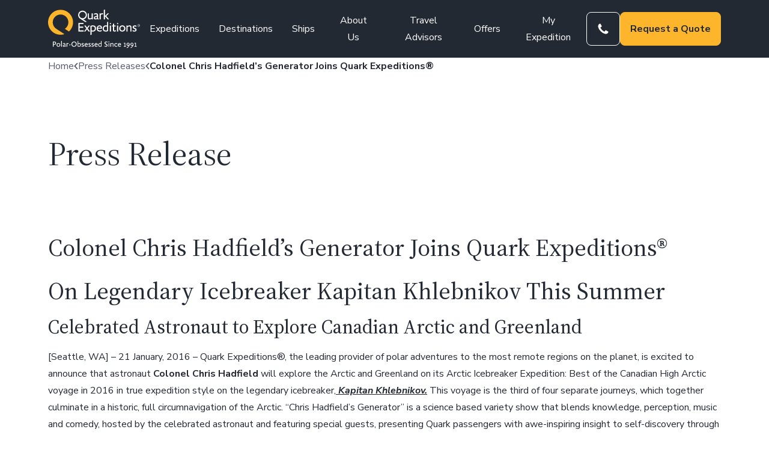

--- FILE ---
content_type: text/html; charset=UTF-8
request_url: https://www.quarkexpeditions.com/press-releases/2016/01/colonel-chris-hadfields-generator-joins-quark-expeditionsr
body_size: 73881
content:
<!DOCTYPE html>
<html lang="en-US">
<head>
	<meta charset="UTF-8" /><script type="text/javascript">(window.NREUM||(NREUM={})).init={privacy:{cookies_enabled:true},ajax:{deny_list:["bam.nr-data.net"]},feature_flags:["soft_nav"],distributed_tracing:{enabled:true}};(window.NREUM||(NREUM={})).loader_config={agentID:"1134548890",accountID:"6298969",trustKey:"6298969",xpid:"UgQOWV9VARABVFVVDgQDX10B",licenseKey:"NRJS-bcf22f38cff7817c285",applicationID:"1047954990",browserID:"1134548890"};;/*! For license information please see nr-loader-spa-1.304.0.min.js.LICENSE.txt */
(()=>{var e,t,r={384:(e,t,r)=>{"use strict";r.d(t,{NT:()=>o,US:()=>u,Zm:()=>a,bQ:()=>d,dV:()=>c,pV:()=>l});var n=r(6154),i=r(1863),s=r(1910);const o={beacon:"bam.nr-data.net",errorBeacon:"bam.nr-data.net"};function a(){return n.gm.NREUM||(n.gm.NREUM={}),void 0===n.gm.newrelic&&(n.gm.newrelic=n.gm.NREUM),n.gm.NREUM}function c(){let e=a();return e.o||(e.o={ST:n.gm.setTimeout,SI:n.gm.setImmediate||n.gm.setInterval,CT:n.gm.clearTimeout,XHR:n.gm.XMLHttpRequest,REQ:n.gm.Request,EV:n.gm.Event,PR:n.gm.Promise,MO:n.gm.MutationObserver,FETCH:n.gm.fetch,WS:n.gm.WebSocket},(0,s.i)(...Object.values(e.o))),e}function d(e,t){let r=a();r.initializedAgents??={},t.initializedAt={ms:(0,i.t)(),date:new Date},r.initializedAgents[e]=t}function u(e,t){a()[e]=t}function l(){return function(){let e=a();const t=e.info||{};e.info={beacon:o.beacon,errorBeacon:o.errorBeacon,...t}}(),function(){let e=a();const t=e.init||{};e.init={...t}}(),c(),function(){let e=a();const t=e.loader_config||{};e.loader_config={...t}}(),a()}},782:(e,t,r)=>{"use strict";r.d(t,{T:()=>n});const n=r(860).K7.pageViewTiming},860:(e,t,r)=>{"use strict";r.d(t,{$J:()=>u,K7:()=>c,P3:()=>d,XX:()=>i,Yy:()=>a,df:()=>s,qY:()=>n,v4:()=>o});const n="events",i="jserrors",s="browser/blobs",o="rum",a="browser/logs",c={ajax:"ajax",genericEvents:"generic_events",jserrors:i,logging:"logging",metrics:"metrics",pageAction:"page_action",pageViewEvent:"page_view_event",pageViewTiming:"page_view_timing",sessionReplay:"session_replay",sessionTrace:"session_trace",softNav:"soft_navigations",spa:"spa"},d={[c.pageViewEvent]:1,[c.pageViewTiming]:2,[c.metrics]:3,[c.jserrors]:4,[c.spa]:5,[c.ajax]:6,[c.sessionTrace]:7,[c.softNav]:8,[c.sessionReplay]:9,[c.logging]:10,[c.genericEvents]:11},u={[c.pageViewEvent]:o,[c.pageViewTiming]:n,[c.ajax]:n,[c.spa]:n,[c.softNav]:n,[c.metrics]:i,[c.jserrors]:i,[c.sessionTrace]:s,[c.sessionReplay]:s,[c.logging]:a,[c.genericEvents]:"ins"}},944:(e,t,r)=>{"use strict";r.d(t,{R:()=>i});var n=r(3241);function i(e,t){"function"==typeof console.debug&&(console.debug("New Relic Warning: https://github.com/newrelic/newrelic-browser-agent/blob/main/docs/warning-codes.md#".concat(e),t),(0,n.W)({agentIdentifier:null,drained:null,type:"data",name:"warn",feature:"warn",data:{code:e,secondary:t}}))}},993:(e,t,r)=>{"use strict";r.d(t,{A$:()=>s,ET:()=>o,TZ:()=>a,p_:()=>i});var n=r(860);const i={ERROR:"ERROR",WARN:"WARN",INFO:"INFO",DEBUG:"DEBUG",TRACE:"TRACE"},s={OFF:0,ERROR:1,WARN:2,INFO:3,DEBUG:4,TRACE:5},o="log",a=n.K7.logging},1687:(e,t,r)=>{"use strict";r.d(t,{Ak:()=>d,Ze:()=>f,x3:()=>u});var n=r(3241),i=r(7836),s=r(3606),o=r(860),a=r(2646);const c={};function d(e,t){const r={staged:!1,priority:o.P3[t]||0};l(e),c[e].get(t)||c[e].set(t,r)}function u(e,t){e&&c[e]&&(c[e].get(t)&&c[e].delete(t),p(e,t,!1),c[e].size&&h(e))}function l(e){if(!e)throw new Error("agentIdentifier required");c[e]||(c[e]=new Map)}function f(e="",t="feature",r=!1){if(l(e),!e||!c[e].get(t)||r)return p(e,t);c[e].get(t).staged=!0,h(e)}function h(e){const t=Array.from(c[e]);t.every(([e,t])=>t.staged)&&(t.sort((e,t)=>e[1].priority-t[1].priority),t.forEach(([t])=>{c[e].delete(t),p(e,t)}))}function p(e,t,r=!0){const o=e?i.ee.get(e):i.ee,c=s.i.handlers;if(!o.aborted&&o.backlog&&c){if((0,n.W)({agentIdentifier:e,type:"lifecycle",name:"drain",feature:t}),r){const e=o.backlog[t],r=c[t];if(r){for(let t=0;e&&t<e.length;++t)g(e[t],r);Object.entries(r).forEach(([e,t])=>{Object.values(t||{}).forEach(t=>{t[0]?.on&&t[0]?.context()instanceof a.y&&t[0].on(e,t[1])})})}}o.isolatedBacklog||delete c[t],o.backlog[t]=null,o.emit("drain-"+t,[])}}function g(e,t){var r=e[1];Object.values(t[r]||{}).forEach(t=>{var r=e[0];if(t[0]===r){var n=t[1],i=e[3],s=e[2];n.apply(i,s)}})}},1741:(e,t,r)=>{"use strict";r.d(t,{W:()=>s});var n=r(944),i=r(4261);class s{#e(e,...t){if(this[e]!==s.prototype[e])return this[e](...t);(0,n.R)(35,e)}addPageAction(e,t){return this.#e(i.hG,e,t)}register(e){return this.#e(i.eY,e)}recordCustomEvent(e,t){return this.#e(i.fF,e,t)}setPageViewName(e,t){return this.#e(i.Fw,e,t)}setCustomAttribute(e,t,r){return this.#e(i.cD,e,t,r)}noticeError(e,t){return this.#e(i.o5,e,t)}setUserId(e){return this.#e(i.Dl,e)}setApplicationVersion(e){return this.#e(i.nb,e)}setErrorHandler(e){return this.#e(i.bt,e)}addRelease(e,t){return this.#e(i.k6,e,t)}log(e,t){return this.#e(i.$9,e,t)}start(){return this.#e(i.d3)}finished(e){return this.#e(i.BL,e)}recordReplay(){return this.#e(i.CH)}pauseReplay(){return this.#e(i.Tb)}addToTrace(e){return this.#e(i.U2,e)}setCurrentRouteName(e){return this.#e(i.PA,e)}interaction(e){return this.#e(i.dT,e)}wrapLogger(e,t,r){return this.#e(i.Wb,e,t,r)}measure(e,t){return this.#e(i.V1,e,t)}consent(e){return this.#e(i.Pv,e)}}},1863:(e,t,r)=>{"use strict";function n(){return Math.floor(performance.now())}r.d(t,{t:()=>n})},1910:(e,t,r)=>{"use strict";r.d(t,{i:()=>s});var n=r(944);const i=new Map;function s(...e){return e.every(e=>{if(i.has(e))return i.get(e);const t="function"==typeof e?e.toString():"",r=t.includes("[native code]"),s=t.includes("nrWrapper");return r||s||(0,n.R)(64,e?.name||t),i.set(e,r),r})}},2555:(e,t,r)=>{"use strict";r.d(t,{D:()=>a,f:()=>o});var n=r(384),i=r(8122);const s={beacon:n.NT.beacon,errorBeacon:n.NT.errorBeacon,licenseKey:void 0,applicationID:void 0,sa:void 0,queueTime:void 0,applicationTime:void 0,ttGuid:void 0,user:void 0,account:void 0,product:void 0,extra:void 0,jsAttributes:{},userAttributes:void 0,atts:void 0,transactionName:void 0,tNamePlain:void 0};function o(e){try{return!!e.licenseKey&&!!e.errorBeacon&&!!e.applicationID}catch(e){return!1}}const a=e=>(0,i.a)(e,s)},2614:(e,t,r)=>{"use strict";r.d(t,{BB:()=>o,H3:()=>n,g:()=>d,iL:()=>c,tS:()=>a,uh:()=>i,wk:()=>s});const n="NRBA",i="SESSION",s=144e5,o=18e5,a={STARTED:"session-started",PAUSE:"session-pause",RESET:"session-reset",RESUME:"session-resume",UPDATE:"session-update"},c={SAME_TAB:"same-tab",CROSS_TAB:"cross-tab"},d={OFF:0,FULL:1,ERROR:2}},2646:(e,t,r)=>{"use strict";r.d(t,{y:()=>n});class n{constructor(e){this.contextId=e}}},2843:(e,t,r)=>{"use strict";r.d(t,{G:()=>s,u:()=>i});var n=r(3878);function i(e,t=!1,r,i){(0,n.DD)("visibilitychange",function(){if(t)return void("hidden"===document.visibilityState&&e());e(document.visibilityState)},r,i)}function s(e,t,r){(0,n.sp)("pagehide",e,t,r)}},3241:(e,t,r)=>{"use strict";r.d(t,{W:()=>s});var n=r(6154);const i="newrelic";function s(e={}){try{n.gm.dispatchEvent(new CustomEvent(i,{detail:e}))}catch(e){}}},3304:(e,t,r)=>{"use strict";r.d(t,{A:()=>s});var n=r(7836);const i=()=>{const e=new WeakSet;return(t,r)=>{if("object"==typeof r&&null!==r){if(e.has(r))return;e.add(r)}return r}};function s(e){try{return JSON.stringify(e,i())??""}catch(e){try{n.ee.emit("internal-error",[e])}catch(e){}return""}}},3333:(e,t,r)=>{"use strict";r.d(t,{$v:()=>u,TZ:()=>n,Xh:()=>c,Zp:()=>i,kd:()=>d,mq:()=>a,nf:()=>o,qN:()=>s});const n=r(860).K7.genericEvents,i=["auxclick","click","copy","keydown","paste","scrollend"],s=["focus","blur"],o=4,a=1e3,c=2e3,d=["PageAction","UserAction","BrowserPerformance"],u={RESOURCES:"experimental.resources",REGISTER:"register"}},3434:(e,t,r)=>{"use strict";r.d(t,{Jt:()=>s,YM:()=>d});var n=r(7836),i=r(5607);const s="nr@original:".concat(i.W),o=50;var a=Object.prototype.hasOwnProperty,c=!1;function d(e,t){return e||(e=n.ee),r.inPlace=function(e,t,n,i,s){n||(n="");const o="-"===n.charAt(0);for(let a=0;a<t.length;a++){const c=t[a],d=e[c];l(d)||(e[c]=r(d,o?c+n:n,i,c,s))}},r.flag=s,r;function r(t,r,n,c,d){return l(t)?t:(r||(r=""),nrWrapper[s]=t,function(e,t,r){if(Object.defineProperty&&Object.keys)try{return Object.keys(e).forEach(function(r){Object.defineProperty(t,r,{get:function(){return e[r]},set:function(t){return e[r]=t,t}})}),t}catch(e){u([e],r)}for(var n in e)a.call(e,n)&&(t[n]=e[n])}(t,nrWrapper,e),nrWrapper);function nrWrapper(){var s,a,l,f;let h;try{a=this,s=[...arguments],l="function"==typeof n?n(s,a):n||{}}catch(t){u([t,"",[s,a,c],l],e)}i(r+"start",[s,a,c],l,d);const p=performance.now();let g;try{return f=t.apply(a,s),g=performance.now(),f}catch(e){throw g=performance.now(),i(r+"err",[s,a,e],l,d),h=e,h}finally{const e=g-p,t={start:p,end:g,duration:e,isLongTask:e>=o,methodName:c,thrownError:h};t.isLongTask&&i("long-task",[t,a],l,d),i(r+"end",[s,a,f],l,d)}}}function i(r,n,i,s){if(!c||t){var o=c;c=!0;try{e.emit(r,n,i,t,s)}catch(t){u([t,r,n,i],e)}c=o}}}function u(e,t){t||(t=n.ee);try{t.emit("internal-error",e)}catch(e){}}function l(e){return!(e&&"function"==typeof e&&e.apply&&!e[s])}},3606:(e,t,r)=>{"use strict";r.d(t,{i:()=>s});var n=r(9908);s.on=o;var i=s.handlers={};function s(e,t,r,s){o(s||n.d,i,e,t,r)}function o(e,t,r,i,s){s||(s="feature"),e||(e=n.d);var o=t[s]=t[s]||{};(o[r]=o[r]||[]).push([e,i])}},3738:(e,t,r)=>{"use strict";r.d(t,{He:()=>i,Kp:()=>a,Lc:()=>d,Rz:()=>u,TZ:()=>n,bD:()=>s,d3:()=>o,jx:()=>l,sl:()=>f,uP:()=>c});const n=r(860).K7.sessionTrace,i="bstResource",s="resource",o="-start",a="-end",c="fn"+o,d="fn"+a,u="pushState",l=1e3,f=3e4},3785:(e,t,r)=>{"use strict";r.d(t,{R:()=>c,b:()=>d});var n=r(9908),i=r(1863),s=r(860),o=r(3969),a=r(993);function c(e,t,r={},c=a.p_.INFO,d,u=(0,i.t)()){(0,n.p)(o.xV,["API/logging/".concat(c.toLowerCase(),"/called")],void 0,s.K7.metrics,e),(0,n.p)(a.ET,[u,t,r,c,d],void 0,s.K7.logging,e)}function d(e){return"string"==typeof e&&Object.values(a.p_).some(t=>t===e.toUpperCase().trim())}},3878:(e,t,r)=>{"use strict";function n(e,t){return{capture:e,passive:!1,signal:t}}function i(e,t,r=!1,i){window.addEventListener(e,t,n(r,i))}function s(e,t,r=!1,i){document.addEventListener(e,t,n(r,i))}r.d(t,{DD:()=>s,jT:()=>n,sp:()=>i})},3962:(e,t,r)=>{"use strict";r.d(t,{AM:()=>o,O2:()=>l,OV:()=>s,Qu:()=>f,TZ:()=>c,ih:()=>h,pP:()=>a,t1:()=>u,tC:()=>i,wD:()=>d});var n=r(860);const i=["click","keydown","submit"],s="popstate",o="api",a="initialPageLoad",c=n.K7.softNav,d=5e3,u=500,l={INITIAL_PAGE_LOAD:"",ROUTE_CHANGE:1,UNSPECIFIED:2},f={INTERACTION:1,AJAX:2,CUSTOM_END:3,CUSTOM_TRACER:4},h={IP:"in progress",PF:"pending finish",FIN:"finished",CAN:"cancelled"}},3969:(e,t,r)=>{"use strict";r.d(t,{TZ:()=>n,XG:()=>a,rs:()=>i,xV:()=>o,z_:()=>s});const n=r(860).K7.metrics,i="sm",s="cm",o="storeSupportabilityMetrics",a="storeEventMetrics"},4234:(e,t,r)=>{"use strict";r.d(t,{W:()=>s});var n=r(7836),i=r(1687);class s{constructor(e,t){this.agentIdentifier=e,this.ee=n.ee.get(e),this.featureName=t,this.blocked=!1}deregisterDrain(){(0,i.x3)(this.agentIdentifier,this.featureName)}}},4261:(e,t,r)=>{"use strict";r.d(t,{$9:()=>u,BL:()=>c,CH:()=>p,Dl:()=>x,Fw:()=>w,PA:()=>v,Pl:()=>n,Pv:()=>A,Tb:()=>f,U2:()=>o,V1:()=>E,Wb:()=>T,bt:()=>y,cD:()=>b,d3:()=>R,dT:()=>d,eY:()=>g,fF:()=>h,hG:()=>s,hw:()=>i,k6:()=>a,nb:()=>m,o5:()=>l});const n="api-",i=n+"ixn-",s="addPageAction",o="addToTrace",a="addRelease",c="finished",d="interaction",u="log",l="noticeError",f="pauseReplay",h="recordCustomEvent",p="recordReplay",g="register",m="setApplicationVersion",v="setCurrentRouteName",b="setCustomAttribute",y="setErrorHandler",w="setPageViewName",x="setUserId",R="start",T="wrapLogger",E="measure",A="consent"},4387:(e,t,r)=>{"use strict";function n(e={}){return!(!e.id||!e.name)}function i(e){return"string"==typeof e&&e.trim().length<501||"number"==typeof e}function s(e,t){if(2!==t?.harvestEndpointVersion)return{};const r=t.agentRef.runtime.appMetadata.agents[0].entityGuid;return n(e)?{"mfe.id":e.id,"mfe.name":e.name,eventSource:e.eventSource,"parent.id":e.parent?.id||r}:{"entity.guid":r,appId:t.agentRef.info.applicationID}}r.d(t,{Ux:()=>s,c7:()=>n,yo:()=>i})},5205:(e,t,r)=>{"use strict";r.d(t,{j:()=>_});var n=r(384),i=r(1741);var s=r(2555),o=r(3333);const a=e=>{if(!e||"string"!=typeof e)return!1;try{document.createDocumentFragment().querySelector(e)}catch{return!1}return!0};var c=r(2614),d=r(944),u=r(8122);const l="[data-nr-mask]",f=e=>(0,u.a)(e,(()=>{const e={feature_flags:[],experimental:{allow_registered_children:!1,resources:!1},mask_selector:"*",block_selector:"[data-nr-block]",mask_input_options:{color:!1,date:!1,"datetime-local":!1,email:!1,month:!1,number:!1,range:!1,search:!1,tel:!1,text:!1,time:!1,url:!1,week:!1,textarea:!1,select:!1,password:!0}};return{ajax:{deny_list:void 0,block_internal:!0,enabled:!0,autoStart:!0},api:{get allow_registered_children(){return e.feature_flags.includes(o.$v.REGISTER)||e.experimental.allow_registered_children},set allow_registered_children(t){e.experimental.allow_registered_children=t},duplicate_registered_data:!1},browser_consent_mode:{enabled:!1},distributed_tracing:{enabled:void 0,exclude_newrelic_header:void 0,cors_use_newrelic_header:void 0,cors_use_tracecontext_headers:void 0,allowed_origins:void 0},get feature_flags(){return e.feature_flags},set feature_flags(t){e.feature_flags=t},generic_events:{enabled:!0,autoStart:!0},harvest:{interval:30},jserrors:{enabled:!0,autoStart:!0},logging:{enabled:!0,autoStart:!0},metrics:{enabled:!0,autoStart:!0},obfuscate:void 0,page_action:{enabled:!0},page_view_event:{enabled:!0,autoStart:!0},page_view_timing:{enabled:!0,autoStart:!0},performance:{capture_marks:!1,capture_measures:!1,capture_detail:!0,resources:{get enabled(){return e.feature_flags.includes(o.$v.RESOURCES)||e.experimental.resources},set enabled(t){e.experimental.resources=t},asset_types:[],first_party_domains:[],ignore_newrelic:!0}},privacy:{cookies_enabled:!0},proxy:{assets:void 0,beacon:void 0},session:{expiresMs:c.wk,inactiveMs:c.BB},session_replay:{autoStart:!0,enabled:!1,preload:!1,sampling_rate:10,error_sampling_rate:100,collect_fonts:!1,inline_images:!1,fix_stylesheets:!0,mask_all_inputs:!0,get mask_text_selector(){return e.mask_selector},set mask_text_selector(t){a(t)?e.mask_selector="".concat(t,",").concat(l):""===t||null===t?e.mask_selector=l:(0,d.R)(5,t)},get block_class(){return"nr-block"},get ignore_class(){return"nr-ignore"},get mask_text_class(){return"nr-mask"},get block_selector(){return e.block_selector},set block_selector(t){a(t)?e.block_selector+=",".concat(t):""!==t&&(0,d.R)(6,t)},get mask_input_options(){return e.mask_input_options},set mask_input_options(t){t&&"object"==typeof t?e.mask_input_options={...t,password:!0}:(0,d.R)(7,t)}},session_trace:{enabled:!0,autoStart:!0},soft_navigations:{enabled:!0,autoStart:!0},spa:{enabled:!0,autoStart:!0},ssl:void 0,user_actions:{enabled:!0,elementAttributes:["id","className","tagName","type"]}}})());var h=r(6154),p=r(9324);let g=0;const m={buildEnv:p.F3,distMethod:p.Xs,version:p.xv,originTime:h.WN},v={consented:!1},b={appMetadata:{},get consented(){return this.session?.state?.consent||v.consented},set consented(e){v.consented=e},customTransaction:void 0,denyList:void 0,disabled:!1,harvester:void 0,isolatedBacklog:!1,isRecording:!1,loaderType:void 0,maxBytes:3e4,obfuscator:void 0,onerror:void 0,ptid:void 0,releaseIds:{},session:void 0,timeKeeper:void 0,registeredEntities:[],jsAttributesMetadata:{bytes:0},get harvestCount(){return++g}},y=e=>{const t=(0,u.a)(e,b),r=Object.keys(m).reduce((e,t)=>(e[t]={value:m[t],writable:!1,configurable:!0,enumerable:!0},e),{});return Object.defineProperties(t,r)};var w=r(5701);const x=e=>{const t=e.startsWith("http");e+="/",r.p=t?e:"https://"+e};var R=r(7836),T=r(3241);const E={accountID:void 0,trustKey:void 0,agentID:void 0,licenseKey:void 0,applicationID:void 0,xpid:void 0},A=e=>(0,u.a)(e,E),S=new Set;function _(e,t={},r,o){let{init:a,info:c,loader_config:d,runtime:u={},exposed:l=!0}=t;if(!c){const e=(0,n.pV)();a=e.init,c=e.info,d=e.loader_config}e.init=f(a||{}),e.loader_config=A(d||{}),c.jsAttributes??={},h.bv&&(c.jsAttributes.isWorker=!0),e.info=(0,s.D)(c);const p=e.init,g=[c.beacon,c.errorBeacon];S.has(e.agentIdentifier)||(p.proxy.assets&&(x(p.proxy.assets),g.push(p.proxy.assets)),p.proxy.beacon&&g.push(p.proxy.beacon),e.beacons=[...g],function(e){const t=(0,n.pV)();Object.getOwnPropertyNames(i.W.prototype).forEach(r=>{const n=i.W.prototype[r];if("function"!=typeof n||"constructor"===n)return;let s=t[r];e[r]&&!1!==e.exposed&&"micro-agent"!==e.runtime?.loaderType&&(t[r]=(...t)=>{const n=e[r](...t);return s?s(...t):n})})}(e),(0,n.US)("activatedFeatures",w.B),e.runSoftNavOverSpa&&=!0===p.soft_navigations.enabled&&p.feature_flags.includes("soft_nav")),u.denyList=[...p.ajax.deny_list||[],...p.ajax.block_internal?g:[]],u.ptid=e.agentIdentifier,u.loaderType=r,e.runtime=y(u),S.has(e.agentIdentifier)||(e.ee=R.ee.get(e.agentIdentifier),e.exposed=l,(0,T.W)({agentIdentifier:e.agentIdentifier,drained:!!w.B?.[e.agentIdentifier],type:"lifecycle",name:"initialize",feature:void 0,data:e.config})),S.add(e.agentIdentifier)}},5270:(e,t,r)=>{"use strict";r.d(t,{Aw:()=>o,SR:()=>s,rF:()=>a});var n=r(384),i=r(7767);function s(e){return!!(0,n.dV)().o.MO&&(0,i.V)(e)&&!0===e?.session_trace.enabled}function o(e){return!0===e?.session_replay.preload&&s(e)}function a(e,t){try{if("string"==typeof t?.type){if("password"===t.type.toLowerCase())return"*".repeat(e?.length||0);if(void 0!==t?.dataset?.nrUnmask||t?.classList?.contains("nr-unmask"))return e}}catch(e){}return"string"==typeof e?e.replace(/[\S]/g,"*"):"*".repeat(e?.length||0)}},5289:(e,t,r)=>{"use strict";r.d(t,{GG:()=>s,Qr:()=>a,sB:()=>o});var n=r(3878);function i(){return"undefined"==typeof document||"complete"===document.readyState}function s(e,t){if(i())return e();(0,n.sp)("load",e,t)}function o(e){if(i())return e();(0,n.DD)("DOMContentLoaded",e)}function a(e){if(i())return e();(0,n.sp)("popstate",e)}},5607:(e,t,r)=>{"use strict";r.d(t,{W:()=>n});const n=(0,r(9566).bz)()},5701:(e,t,r)=>{"use strict";r.d(t,{B:()=>s,t:()=>o});var n=r(3241);const i=new Set,s={};function o(e,t){const r=t.agentIdentifier;s[r]??={},e&&"object"==typeof e&&(i.has(r)||(t.ee.emit("rumresp",[e]),s[r]=e,i.add(r),(0,n.W)({agentIdentifier:r,loaded:!0,drained:!0,type:"lifecycle",name:"load",feature:void 0,data:e})))}},6154:(e,t,r)=>{"use strict";r.d(t,{A4:()=>a,OF:()=>u,RI:()=>i,WN:()=>h,bv:()=>s,gm:()=>o,lR:()=>f,m:()=>d,mw:()=>c,sb:()=>l});var n=r(1863);const i="undefined"!=typeof window&&!!window.document,s="undefined"!=typeof WorkerGlobalScope&&("undefined"!=typeof self&&self instanceof WorkerGlobalScope&&self.navigator instanceof WorkerNavigator||"undefined"!=typeof globalThis&&globalThis instanceof WorkerGlobalScope&&globalThis.navigator instanceof WorkerNavigator),o=i?window:"undefined"!=typeof WorkerGlobalScope&&("undefined"!=typeof self&&self instanceof WorkerGlobalScope&&self||"undefined"!=typeof globalThis&&globalThis instanceof WorkerGlobalScope&&globalThis),a="complete"===o?.document?.readyState,c=Boolean("hidden"===o?.document?.visibilityState),d=""+o?.location,u=/iPad|iPhone|iPod/.test(o.navigator?.userAgent),l=u&&"undefined"==typeof SharedWorker,f=(()=>{const e=o.navigator?.userAgent?.match(/Firefox[/\s](\d+\.\d+)/);return Array.isArray(e)&&e.length>=2?+e[1]:0})(),h=Date.now()-(0,n.t)()},6344:(e,t,r)=>{"use strict";r.d(t,{BB:()=>u,Qb:()=>l,TZ:()=>i,Ug:()=>o,Vh:()=>s,_s:()=>a,bc:()=>d,yP:()=>c});var n=r(2614);const i=r(860).K7.sessionReplay,s="errorDuringReplay",o=.12,a={DomContentLoaded:0,Load:1,FullSnapshot:2,IncrementalSnapshot:3,Meta:4,Custom:5},c={[n.g.ERROR]:15e3,[n.g.FULL]:3e5,[n.g.OFF]:0},d={RESET:{message:"Session was reset",sm:"Reset"},IMPORT:{message:"Recorder failed to import",sm:"Import"},TOO_MANY:{message:"429: Too Many Requests",sm:"Too-Many"},TOO_BIG:{message:"Payload was too large",sm:"Too-Big"},CROSS_TAB:{message:"Session Entity was set to OFF on another tab",sm:"Cross-Tab"},ENTITLEMENTS:{message:"Session Replay is not allowed and will not be started",sm:"Entitlement"}},u=5e3,l={API:"api",RESUME:"resume",SWITCH_TO_FULL:"switchToFull",INITIALIZE:"initialize",PRELOAD:"preload"}},6389:(e,t,r)=>{"use strict";function n(e,t=500,r={}){const n=r?.leading||!1;let i;return(...r)=>{n&&void 0===i&&(e.apply(this,r),i=setTimeout(()=>{i=clearTimeout(i)},t)),n||(clearTimeout(i),i=setTimeout(()=>{e.apply(this,r)},t))}}function i(e){let t=!1;return(...r)=>{t||(t=!0,e.apply(this,r))}}r.d(t,{J:()=>i,s:()=>n})},6630:(e,t,r)=>{"use strict";r.d(t,{T:()=>n});const n=r(860).K7.pageViewEvent},6774:(e,t,r)=>{"use strict";r.d(t,{T:()=>n});const n=r(860).K7.jserrors},7295:(e,t,r)=>{"use strict";r.d(t,{Xv:()=>o,gX:()=>i,iW:()=>s});var n=[];function i(e){if(!e||s(e))return!1;if(0===n.length)return!0;for(var t=0;t<n.length;t++){var r=n[t];if("*"===r.hostname)return!1;if(a(r.hostname,e.hostname)&&c(r.pathname,e.pathname))return!1}return!0}function s(e){return void 0===e.hostname}function o(e){if(n=[],e&&e.length)for(var t=0;t<e.length;t++){let r=e[t];if(!r)continue;0===r.indexOf("http://")?r=r.substring(7):0===r.indexOf("https://")&&(r=r.substring(8));const i=r.indexOf("/");let s,o;i>0?(s=r.substring(0,i),o=r.substring(i)):(s=r,o="");let[a]=s.split(":");n.push({hostname:a,pathname:o})}}function a(e,t){return!(e.length>t.length)&&t.indexOf(e)===t.length-e.length}function c(e,t){return 0===e.indexOf("/")&&(e=e.substring(1)),0===t.indexOf("/")&&(t=t.substring(1)),""===e||e===t}},7378:(e,t,r)=>{"use strict";r.d(t,{$p:()=>R,BR:()=>b,Kp:()=>x,L3:()=>y,Lc:()=>c,NC:()=>s,SG:()=>u,TZ:()=>i,U6:()=>p,UT:()=>m,d3:()=>w,dT:()=>f,e5:()=>E,gx:()=>v,l9:()=>l,oW:()=>h,op:()=>g,rw:()=>d,tH:()=>A,uP:()=>a,wW:()=>T,xq:()=>o});var n=r(384);const i=r(860).K7.spa,s=["click","submit","keypress","keydown","keyup","change"],o=999,a="fn-start",c="fn-end",d="cb-start",u="api-ixn-",l="remaining",f="interaction",h="spaNode",p="jsonpNode",g="fetch-start",m="fetch-done",v="fetch-body-",b="jsonp-end",y=(0,n.dV)().o.ST,w="-start",x="-end",R="-body",T="cb"+x,E="jsTime",A="fetch"},7485:(e,t,r)=>{"use strict";r.d(t,{D:()=>i});var n=r(6154);function i(e){if(0===(e||"").indexOf("data:"))return{protocol:"data"};try{const t=new URL(e,location.href),r={port:t.port,hostname:t.hostname,pathname:t.pathname,search:t.search,protocol:t.protocol.slice(0,t.protocol.indexOf(":")),sameOrigin:t.protocol===n.gm?.location?.protocol&&t.host===n.gm?.location?.host};return r.port&&""!==r.port||("http:"===t.protocol&&(r.port="80"),"https:"===t.protocol&&(r.port="443")),r.pathname&&""!==r.pathname?r.pathname.startsWith("/")||(r.pathname="/".concat(r.pathname)):r.pathname="/",r}catch(e){return{}}}},7699:(e,t,r)=>{"use strict";r.d(t,{It:()=>s,KC:()=>a,No:()=>i,qh:()=>o});var n=r(860);const i=16e3,s=1e6,o="SESSION_ERROR",a={[n.K7.logging]:!0,[n.K7.genericEvents]:!1,[n.K7.jserrors]:!1,[n.K7.ajax]:!1}},7767:(e,t,r)=>{"use strict";r.d(t,{V:()=>i});var n=r(6154);const i=e=>n.RI&&!0===e?.privacy.cookies_enabled},7836:(e,t,r)=>{"use strict";r.d(t,{P:()=>a,ee:()=>c});var n=r(384),i=r(8990),s=r(2646),o=r(5607);const a="nr@context:".concat(o.W),c=function e(t,r){var n={},o={},u={},l=!1;try{l=16===r.length&&d.initializedAgents?.[r]?.runtime.isolatedBacklog}catch(e){}var f={on:p,addEventListener:p,removeEventListener:function(e,t){var r=n[e];if(!r)return;for(var i=0;i<r.length;i++)r[i]===t&&r.splice(i,1)},emit:function(e,r,n,i,s){!1!==s&&(s=!0);if(c.aborted&&!i)return;t&&s&&t.emit(e,r,n);var a=h(n);g(e).forEach(e=>{e.apply(a,r)});var d=v()[o[e]];d&&d.push([f,e,r,a]);return a},get:m,listeners:g,context:h,buffer:function(e,t){const r=v();if(t=t||"feature",f.aborted)return;Object.entries(e||{}).forEach(([e,n])=>{o[n]=t,t in r||(r[t]=[])})},abort:function(){f._aborted=!0,Object.keys(f.backlog).forEach(e=>{delete f.backlog[e]})},isBuffering:function(e){return!!v()[o[e]]},debugId:r,backlog:l?{}:t&&"object"==typeof t.backlog?t.backlog:{},isolatedBacklog:l};return Object.defineProperty(f,"aborted",{get:()=>{let e=f._aborted||!1;return e||(t&&(e=t.aborted),e)}}),f;function h(e){return e&&e instanceof s.y?e:e?(0,i.I)(e,a,()=>new s.y(a)):new s.y(a)}function p(e,t){n[e]=g(e).concat(t)}function g(e){return n[e]||[]}function m(t){return u[t]=u[t]||e(f,t)}function v(){return f.backlog}}(void 0,"globalEE"),d=(0,n.Zm)();d.ee||(d.ee=c)},8122:(e,t,r)=>{"use strict";r.d(t,{a:()=>i});var n=r(944);function i(e,t){try{if(!e||"object"!=typeof e)return(0,n.R)(3);if(!t||"object"!=typeof t)return(0,n.R)(4);const r=Object.create(Object.getPrototypeOf(t),Object.getOwnPropertyDescriptors(t)),s=0===Object.keys(r).length?e:r;for(let o in s)if(void 0!==e[o])try{if(null===e[o]){r[o]=null;continue}Array.isArray(e[o])&&Array.isArray(t[o])?r[o]=Array.from(new Set([...e[o],...t[o]])):"object"==typeof e[o]&&"object"==typeof t[o]?r[o]=i(e[o],t[o]):r[o]=e[o]}catch(e){r[o]||(0,n.R)(1,e)}return r}catch(e){(0,n.R)(2,e)}}},8139:(e,t,r)=>{"use strict";r.d(t,{u:()=>f});var n=r(7836),i=r(3434),s=r(8990),o=r(6154);const a={},c=o.gm.XMLHttpRequest,d="addEventListener",u="removeEventListener",l="nr@wrapped:".concat(n.P);function f(e){var t=function(e){return(e||n.ee).get("events")}(e);if(a[t.debugId]++)return t;a[t.debugId]=1;var r=(0,i.YM)(t,!0);function f(e){r.inPlace(e,[d,u],"-",p)}function p(e,t){return e[1]}return"getPrototypeOf"in Object&&(o.RI&&h(document,f),c&&h(c.prototype,f),h(o.gm,f)),t.on(d+"-start",function(e,t){var n=e[1];if(null!==n&&("function"==typeof n||"object"==typeof n)&&"newrelic"!==e[0]){var i=(0,s.I)(n,l,function(){var e={object:function(){if("function"!=typeof n.handleEvent)return;return n.handleEvent.apply(n,arguments)},function:n}[typeof n];return e?r(e,"fn-",null,e.name||"anonymous"):n});this.wrapped=e[1]=i}}),t.on(u+"-start",function(e){e[1]=this.wrapped||e[1]}),t}function h(e,t,...r){let n=e;for(;"object"==typeof n&&!Object.prototype.hasOwnProperty.call(n,d);)n=Object.getPrototypeOf(n);n&&t(n,...r)}},8374:(e,t,r)=>{r.nc=(()=>{try{return document?.currentScript?.nonce}catch(e){}return""})()},8990:(e,t,r)=>{"use strict";r.d(t,{I:()=>i});var n=Object.prototype.hasOwnProperty;function i(e,t,r){if(n.call(e,t))return e[t];var i=r();if(Object.defineProperty&&Object.keys)try{return Object.defineProperty(e,t,{value:i,writable:!0,enumerable:!1}),i}catch(e){}return e[t]=i,i}},9300:(e,t,r)=>{"use strict";r.d(t,{T:()=>n});const n=r(860).K7.ajax},9324:(e,t,r)=>{"use strict";r.d(t,{AJ:()=>o,F3:()=>i,Xs:()=>s,Yq:()=>a,xv:()=>n});const n="1.304.0",i="PROD",s="CDN",o="@newrelic/rrweb",a="1.0.1"},9566:(e,t,r)=>{"use strict";r.d(t,{LA:()=>a,ZF:()=>c,bz:()=>o,el:()=>d});var n=r(6154);const i="xxxxxxxx-xxxx-4xxx-yxxx-xxxxxxxxxxxx";function s(e,t){return e?15&e[t]:16*Math.random()|0}function o(){const e=n.gm?.crypto||n.gm?.msCrypto;let t,r=0;return e&&e.getRandomValues&&(t=e.getRandomValues(new Uint8Array(30))),i.split("").map(e=>"x"===e?s(t,r++).toString(16):"y"===e?(3&s()|8).toString(16):e).join("")}function a(e){const t=n.gm?.crypto||n.gm?.msCrypto;let r,i=0;t&&t.getRandomValues&&(r=t.getRandomValues(new Uint8Array(e)));const o=[];for(var a=0;a<e;a++)o.push(s(r,i++).toString(16));return o.join("")}function c(){return a(16)}function d(){return a(32)}},9908:(e,t,r)=>{"use strict";r.d(t,{d:()=>n,p:()=>i});var n=r(7836).ee.get("handle");function i(e,t,r,i,s){s?(s.buffer([e],i),s.emit(e,t,r)):(n.buffer([e],i),n.emit(e,t,r))}}},n={};function i(e){var t=n[e];if(void 0!==t)return t.exports;var s=n[e]={exports:{}};return r[e](s,s.exports,i),s.exports}i.m=r,i.d=(e,t)=>{for(var r in t)i.o(t,r)&&!i.o(e,r)&&Object.defineProperty(e,r,{enumerable:!0,get:t[r]})},i.f={},i.e=e=>Promise.all(Object.keys(i.f).reduce((t,r)=>(i.f[r](e,t),t),[])),i.u=e=>({212:"nr-spa-compressor",249:"nr-spa-recorder",478:"nr-spa"}[e]+"-1.304.0.min.js"),i.o=(e,t)=>Object.prototype.hasOwnProperty.call(e,t),e={},t="NRBA-1.304.0.PROD:",i.l=(r,n,s,o)=>{if(e[r])e[r].push(n);else{var a,c;if(void 0!==s)for(var d=document.getElementsByTagName("script"),u=0;u<d.length;u++){var l=d[u];if(l.getAttribute("src")==r||l.getAttribute("data-webpack")==t+s){a=l;break}}if(!a){c=!0;var f={478:"sha512-RTX1722u4cl/rMYZr+vtp+36TC5RwDasO7jklt/msIxzcZj/gfUl9hzC/jaBnAllxHgvRvJ5SJ33aSBOMtuaag==",249:"sha512-3fqjXJ9y2oW00IQqrWKpunw45WllfhCoIc9R+z44xBS5mVX1jPU8+FueB1iRPRewPt2nfExoVAoFV7P89MLeHQ==",212:"sha512-FtGgydg7Wdmk+4LTHCjqzMbEYbuqF0VzaLxmT6aRd6mWkGkyXrbkegzFrqUu+xo9z5OyivpR6njOh+u3uZvx6w=="};(a=document.createElement("script")).charset="utf-8",i.nc&&a.setAttribute("nonce",i.nc),a.setAttribute("data-webpack",t+s),a.src=r,0!==a.src.indexOf(window.location.origin+"/")&&(a.crossOrigin="anonymous"),f[o]&&(a.integrity=f[o])}e[r]=[n];var h=(t,n)=>{a.onerror=a.onload=null,clearTimeout(p);var i=e[r];if(delete e[r],a.parentNode&&a.parentNode.removeChild(a),i&&i.forEach(e=>e(n)),t)return t(n)},p=setTimeout(h.bind(null,void 0,{type:"timeout",target:a}),12e4);a.onerror=h.bind(null,a.onerror),a.onload=h.bind(null,a.onload),c&&document.head.appendChild(a)}},i.r=e=>{"undefined"!=typeof Symbol&&Symbol.toStringTag&&Object.defineProperty(e,Symbol.toStringTag,{value:"Module"}),Object.defineProperty(e,"__esModule",{value:!0})},i.p="https://js-agent.newrelic.com/",(()=>{var e={38:0,788:0};i.f.j=(t,r)=>{var n=i.o(e,t)?e[t]:void 0;if(0!==n)if(n)r.push(n[2]);else{var s=new Promise((r,i)=>n=e[t]=[r,i]);r.push(n[2]=s);var o=i.p+i.u(t),a=new Error;i.l(o,r=>{if(i.o(e,t)&&(0!==(n=e[t])&&(e[t]=void 0),n)){var s=r&&("load"===r.type?"missing":r.type),o=r&&r.target&&r.target.src;a.message="Loading chunk "+t+" failed.\n("+s+": "+o+")",a.name="ChunkLoadError",a.type=s,a.request=o,n[1](a)}},"chunk-"+t,t)}};var t=(t,r)=>{var n,s,[o,a,c]=r,d=0;if(o.some(t=>0!==e[t])){for(n in a)i.o(a,n)&&(i.m[n]=a[n]);if(c)c(i)}for(t&&t(r);d<o.length;d++)s=o[d],i.o(e,s)&&e[s]&&e[s][0](),e[s]=0},r=self["webpackChunk:NRBA-1.304.0.PROD"]=self["webpackChunk:NRBA-1.304.0.PROD"]||[];r.forEach(t.bind(null,0)),r.push=t.bind(null,r.push.bind(r))})(),(()=>{"use strict";i(8374);var e=i(9566),t=i(1741);class r extends t.W{agentIdentifier=(0,e.LA)(16)}var n=i(860);const s=Object.values(n.K7);var o=i(5205);var a=i(9908),c=i(1863),d=i(4261),u=i(3241),l=i(944),f=i(5701),h=i(3969);function p(e,t,i,s){const o=s||i;!o||o[e]&&o[e]!==r.prototype[e]||(o[e]=function(){(0,a.p)(h.xV,["API/"+e+"/called"],void 0,n.K7.metrics,i.ee),(0,u.W)({agentIdentifier:i.agentIdentifier,drained:!!f.B?.[i.agentIdentifier],type:"data",name:"api",feature:d.Pl+e,data:{}});try{return t.apply(this,arguments)}catch(e){(0,l.R)(23,e)}})}function g(e,t,r,n,i){const s=e.info;null===r?delete s.jsAttributes[t]:s.jsAttributes[t]=r,(i||null===r)&&(0,a.p)(d.Pl+n,[(0,c.t)(),t,r],void 0,"session",e.ee)}var m=i(1687),v=i(4234),b=i(5289),y=i(6154),w=i(5270),x=i(7767),R=i(6389),T=i(7699);class E extends v.W{constructor(e,t){super(e.agentIdentifier,t),this.agentRef=e,this.abortHandler=void 0,this.featAggregate=void 0,this.loadedSuccessfully=void 0,this.onAggregateImported=new Promise(e=>{this.loadedSuccessfully=e}),this.deferred=Promise.resolve(),!1===e.init[this.featureName].autoStart?this.deferred=new Promise((t,r)=>{this.ee.on("manual-start-all",(0,R.J)(()=>{(0,m.Ak)(e.agentIdentifier,this.featureName),t()}))}):(0,m.Ak)(e.agentIdentifier,t)}importAggregator(e,t,r={}){if(this.featAggregate)return;const n=async()=>{let n;await this.deferred;try{if((0,x.V)(e.init)){const{setupAgentSession:t}=await i.e(478).then(i.bind(i,8766));n=t(e)}}catch(e){(0,l.R)(20,e),this.ee.emit("internal-error",[e]),(0,a.p)(T.qh,[e],void 0,this.featureName,this.ee)}try{if(!this.#t(this.featureName,n,e.init))return(0,m.Ze)(this.agentIdentifier,this.featureName),void this.loadedSuccessfully(!1);const{Aggregate:i}=await t();this.featAggregate=new i(e,r),e.runtime.harvester.initializedAggregates.push(this.featAggregate),this.loadedSuccessfully(!0)}catch(e){(0,l.R)(34,e),this.abortHandler?.(),(0,m.Ze)(this.agentIdentifier,this.featureName,!0),this.loadedSuccessfully(!1),this.ee&&this.ee.abort()}};y.RI?(0,b.GG)(()=>n(),!0):n()}#t(e,t,r){if(this.blocked)return!1;switch(e){case n.K7.sessionReplay:return(0,w.SR)(r)&&!!t;case n.K7.sessionTrace:return!!t;default:return!0}}}var A=i(6630),S=i(2614);class _ extends E{static featureName=A.T;constructor(e){var t;super(e,A.T),this.setupInspectionEvents(e.agentIdentifier),t=e,p(d.Fw,function(e,r){"string"==typeof e&&("/"!==e.charAt(0)&&(e="/"+e),t.runtime.customTransaction=(r||"http://custom.transaction")+e,(0,a.p)(d.Pl+d.Fw,[(0,c.t)()],void 0,void 0,t.ee))},t),this.importAggregator(e,()=>i.e(478).then(i.bind(i,1983)))}setupInspectionEvents(e){const t=(t,r)=>{t&&(0,u.W)({agentIdentifier:e,timeStamp:t.timeStamp,loaded:"complete"===t.target.readyState,type:"window",name:r,data:t.target.location+""})};(0,b.sB)(e=>{t(e,"DOMContentLoaded")}),(0,b.GG)(e=>{t(e,"load")}),(0,b.Qr)(e=>{t(e,"navigate")}),this.ee.on(S.tS.UPDATE,(t,r)=>{(0,u.W)({agentIdentifier:e,type:"lifecycle",name:"session",data:r})})}}var O=i(384);var N=i(2843),I=i(782);class P extends E{static featureName=I.T;constructor(e){super(e,I.T),y.RI&&((0,N.u)(()=>(0,a.p)("docHidden",[(0,c.t)()],void 0,I.T,this.ee),!0),(0,N.G)(()=>(0,a.p)("winPagehide",[(0,c.t)()],void 0,I.T,this.ee)),this.importAggregator(e,()=>i.e(478).then(i.bind(i,9917))))}}class j extends E{static featureName=h.TZ;constructor(e){super(e,h.TZ),y.RI&&document.addEventListener("securitypolicyviolation",e=>{(0,a.p)(h.xV,["Generic/CSPViolation/Detected"],void 0,this.featureName,this.ee)}),this.importAggregator(e,()=>i.e(478).then(i.bind(i,6555)))}}var k=i(6774),C=i(3878),D=i(3304);class L{constructor(e,t,r,n,i){this.name="UncaughtError",this.message="string"==typeof e?e:(0,D.A)(e),this.sourceURL=t,this.line=r,this.column=n,this.__newrelic=i}}function M(e){return K(e)?e:new L(void 0!==e?.message?e.message:e,e?.filename||e?.sourceURL,e?.lineno||e?.line,e?.colno||e?.col,e?.__newrelic,e?.cause)}function H(e){const t="Unhandled Promise Rejection: ";if(!e?.reason)return;if(K(e.reason)){try{e.reason.message.startsWith(t)||(e.reason.message=t+e.reason.message)}catch(e){}return M(e.reason)}const r=M(e.reason);return(r.message||"").startsWith(t)||(r.message=t+r.message),r}function B(e){if(e.error instanceof SyntaxError&&!/:\d+$/.test(e.error.stack?.trim())){const t=new L(e.message,e.filename,e.lineno,e.colno,e.error.__newrelic,e.cause);return t.name=SyntaxError.name,t}return K(e.error)?e.error:M(e)}function K(e){return e instanceof Error&&!!e.stack}function W(e,t,r,i,s=(0,c.t)()){"string"==typeof e&&(e=new Error(e)),(0,a.p)("err",[e,s,!1,t,r.runtime.isRecording,void 0,i],void 0,n.K7.jserrors,r.ee),(0,a.p)("uaErr",[],void 0,n.K7.genericEvents,r.ee)}var U=i(4387),F=i(993),V=i(3785);function G(e,{customAttributes:t={},level:r=F.p_.INFO}={},n,i,s=(0,c.t)()){(0,V.R)(n.ee,e,t,r,i,s)}function z(e,t,r,i,s=(0,c.t)()){(0,a.p)(d.Pl+d.hG,[s,e,t,i],void 0,n.K7.genericEvents,r.ee)}function Z(e,t,r,i,s=(0,c.t)()){const{start:o,end:u,customAttributes:f}=t||{},h={customAttributes:f||{}};if("object"!=typeof h.customAttributes||"string"!=typeof e||0===e.length)return void(0,l.R)(57);const p=(e,t)=>null==e?t:"number"==typeof e?e:e instanceof PerformanceMark?e.startTime:Number.NaN;if(h.start=p(o,0),h.end=p(u,s),Number.isNaN(h.start)||Number.isNaN(h.end))(0,l.R)(57);else{if(h.duration=h.end-h.start,!(h.duration<0))return(0,a.p)(d.Pl+d.V1,[h,e,i],void 0,n.K7.genericEvents,r.ee),h;(0,l.R)(58)}}function q(e,t={},r,i,s=(0,c.t)()){(0,a.p)(d.Pl+d.fF,[s,e,t,i],void 0,n.K7.genericEvents,r.ee)}function X(e){p(d.eY,function(t){return Y(e,t)},e)}function Y(e,t,r){const i={};(0,l.R)(54,"newrelic.register"),t||={},t.eventSource="MicroFrontendBrowserAgent",t.licenseKey||=e.info.licenseKey,t.blocked=!1,t.parent=r||{};let s=()=>{};const o=e.runtime.registeredEntities,d=o.find(({metadata:{target:{id:e,name:r}}})=>e===t.id);if(d)return d.metadata.target.name!==t.name&&(d.metadata.target.name=t.name),d;const u=e=>{t.blocked=!0,s=e};e.init.api.allow_registered_children||u((0,R.J)(()=>(0,l.R)(55))),(0,U.c7)(t)||u((0,R.J)(()=>(0,l.R)(48,t))),(0,U.yo)(t.id)&&(0,U.yo)(t.name)||u((0,R.J)(()=>(0,l.R)(48,t)));const f={addPageAction:(r,n={})=>m(z,[r,{...i,...n},e],t),log:(r,n={})=>m(G,[r,{...n,customAttributes:{...i,...n.customAttributes||{}}},e],t),measure:(r,n={})=>m(Z,[r,{...n,customAttributes:{...i,...n.customAttributes||{}}},e],t),noticeError:(r,n={})=>m(W,[r,{...i,...n},e],t),register:(t={})=>m(Y,[e,t],f.metadata.target),recordCustomEvent:(r,n={})=>m(q,[r,{...i,...n},e],t),setApplicationVersion:e=>g("application.version",e),setCustomAttribute:(e,t)=>g(e,t),setUserId:e=>g("enduser.id",e),metadata:{customAttributes:i,target:t}},p=()=>(t.blocked&&s(),t.blocked);p()||o.push(f);const g=(e,t)=>{p()||(i[e]=t)},m=(t,r,i)=>{if(p())return;const s=(0,c.t)();(0,a.p)(h.xV,["API/register/".concat(t.name,"/called")],void 0,n.K7.metrics,e.ee);try{return e.init.api.duplicate_registered_data&&"register"!==t.name&&t(...r,void 0,s),t(...r,i,s)}catch(e){(0,l.R)(50,e)}};return f}class J extends E{static featureName=k.T;constructor(e){var t;super(e,k.T),t=e,p(d.o5,(e,r)=>W(e,r,t),t),function(e){p(d.bt,function(t){e.runtime.onerror=t},e)}(e),function(e){let t=0;p(d.k6,function(e,r){++t>10||(this.runtime.releaseIds[e.slice(-200)]=(""+r).slice(-200))},e)}(e),X(e);try{this.removeOnAbort=new AbortController}catch(e){}this.ee.on("internal-error",(t,r)=>{this.abortHandler&&(0,a.p)("ierr",[M(t),(0,c.t)(),!0,{},e.runtime.isRecording,r],void 0,this.featureName,this.ee)}),y.gm.addEventListener("unhandledrejection",t=>{this.abortHandler&&(0,a.p)("err",[H(t),(0,c.t)(),!1,{unhandledPromiseRejection:1},e.runtime.isRecording],void 0,this.featureName,this.ee)},(0,C.jT)(!1,this.removeOnAbort?.signal)),y.gm.addEventListener("error",t=>{this.abortHandler&&(0,a.p)("err",[B(t),(0,c.t)(),!1,{},e.runtime.isRecording],void 0,this.featureName,this.ee)},(0,C.jT)(!1,this.removeOnAbort?.signal)),this.abortHandler=this.#r,this.importAggregator(e,()=>i.e(478).then(i.bind(i,2176)))}#r(){this.removeOnAbort?.abort(),this.abortHandler=void 0}}var Q=i(8990);let ee=1;function te(e){const t=typeof e;return!e||"object"!==t&&"function"!==t?-1:e===y.gm?0:(0,Q.I)(e,"nr@id",function(){return ee++})}function re(e){if("string"==typeof e&&e.length)return e.length;if("object"==typeof e){if("undefined"!=typeof ArrayBuffer&&e instanceof ArrayBuffer&&e.byteLength)return e.byteLength;if("undefined"!=typeof Blob&&e instanceof Blob&&e.size)return e.size;if(!("undefined"!=typeof FormData&&e instanceof FormData))try{return(0,D.A)(e).length}catch(e){return}}}var ne=i(8139),ie=i(7836),se=i(3434);const oe={},ae=["open","send"];function ce(e){var t=e||ie.ee;const r=function(e){return(e||ie.ee).get("xhr")}(t);if(void 0===y.gm.XMLHttpRequest)return r;if(oe[r.debugId]++)return r;oe[r.debugId]=1,(0,ne.u)(t);var n=(0,se.YM)(r),i=y.gm.XMLHttpRequest,s=y.gm.MutationObserver,o=y.gm.Promise,a=y.gm.setInterval,c="readystatechange",d=["onload","onerror","onabort","onloadstart","onloadend","onprogress","ontimeout"],u=[],f=y.gm.XMLHttpRequest=function(e){const t=new i(e),s=r.context(t);try{r.emit("new-xhr",[t],s),t.addEventListener(c,(o=s,function(){var e=this;e.readyState>3&&!o.resolved&&(o.resolved=!0,r.emit("xhr-resolved",[],e)),n.inPlace(e,d,"fn-",b)}),(0,C.jT)(!1))}catch(e){(0,l.R)(15,e);try{r.emit("internal-error",[e])}catch(e){}}var o;return t};function h(e,t){n.inPlace(t,["onreadystatechange"],"fn-",b)}if(function(e,t){for(var r in e)t[r]=e[r]}(i,f),f.prototype=i.prototype,n.inPlace(f.prototype,ae,"-xhr-",b),r.on("send-xhr-start",function(e,t){h(e,t),function(e){u.push(e),s&&(p?p.then(v):a?a(v):(g=-g,m.data=g))}(t)}),r.on("open-xhr-start",h),s){var p=o&&o.resolve();if(!a&&!o){var g=1,m=document.createTextNode(g);new s(v).observe(m,{characterData:!0})}}else t.on("fn-end",function(e){e[0]&&e[0].type===c||v()});function v(){for(var e=0;e<u.length;e++)h(0,u[e]);u.length&&(u=[])}function b(e,t){return t}return r}var de="fetch-",ue=de+"body-",le=["arrayBuffer","blob","json","text","formData"],fe=y.gm.Request,he=y.gm.Response,pe="prototype";const ge={};function me(e){const t=function(e){return(e||ie.ee).get("fetch")}(e);if(!(fe&&he&&y.gm.fetch))return t;if(ge[t.debugId]++)return t;function r(e,r,n){var i=e[r];"function"==typeof i&&(e[r]=function(){var e,r=[...arguments],s={};t.emit(n+"before-start",[r],s),s[ie.P]&&s[ie.P].dt&&(e=s[ie.P].dt);var o=i.apply(this,r);return t.emit(n+"start",[r,e],o),o.then(function(e){return t.emit(n+"end",[null,e],o),e},function(e){throw t.emit(n+"end",[e],o),e})})}return ge[t.debugId]=1,le.forEach(e=>{r(fe[pe],e,ue),r(he[pe],e,ue)}),r(y.gm,"fetch",de),t.on(de+"end",function(e,r){var n=this;if(r){var i=r.headers.get("content-length");null!==i&&(n.rxSize=i),t.emit(de+"done",[null,r],n)}else t.emit(de+"done",[e],n)}),t}var ve=i(7485);class be{constructor(e){this.agentRef=e}generateTracePayload(t){const r=this.agentRef.loader_config;if(!this.shouldGenerateTrace(t)||!r)return null;var n=(r.accountID||"").toString()||null,i=(r.agentID||"").toString()||null,s=(r.trustKey||"").toString()||null;if(!n||!i)return null;var o=(0,e.ZF)(),a=(0,e.el)(),c=Date.now(),d={spanId:o,traceId:a,timestamp:c};return(t.sameOrigin||this.isAllowedOrigin(t)&&this.useTraceContextHeadersForCors())&&(d.traceContextParentHeader=this.generateTraceContextParentHeader(o,a),d.traceContextStateHeader=this.generateTraceContextStateHeader(o,c,n,i,s)),(t.sameOrigin&&!this.excludeNewrelicHeader()||!t.sameOrigin&&this.isAllowedOrigin(t)&&this.useNewrelicHeaderForCors())&&(d.newrelicHeader=this.generateTraceHeader(o,a,c,n,i,s)),d}generateTraceContextParentHeader(e,t){return"00-"+t+"-"+e+"-01"}generateTraceContextStateHeader(e,t,r,n,i){return i+"@nr=0-1-"+r+"-"+n+"-"+e+"----"+t}generateTraceHeader(e,t,r,n,i,s){if(!("function"==typeof y.gm?.btoa))return null;var o={v:[0,1],d:{ty:"Browser",ac:n,ap:i,id:e,tr:t,ti:r}};return s&&n!==s&&(o.d.tk=s),btoa((0,D.A)(o))}shouldGenerateTrace(e){return this.agentRef.init?.distributed_tracing?.enabled&&this.isAllowedOrigin(e)}isAllowedOrigin(e){var t=!1;const r=this.agentRef.init?.distributed_tracing;if(e.sameOrigin)t=!0;else if(r?.allowed_origins instanceof Array)for(var n=0;n<r.allowed_origins.length;n++){var i=(0,ve.D)(r.allowed_origins[n]);if(e.hostname===i.hostname&&e.protocol===i.protocol&&e.port===i.port){t=!0;break}}return t}excludeNewrelicHeader(){var e=this.agentRef.init?.distributed_tracing;return!!e&&!!e.exclude_newrelic_header}useNewrelicHeaderForCors(){var e=this.agentRef.init?.distributed_tracing;return!!e&&!1!==e.cors_use_newrelic_header}useTraceContextHeadersForCors(){var e=this.agentRef.init?.distributed_tracing;return!!e&&!!e.cors_use_tracecontext_headers}}var ye=i(9300),we=i(7295);function xe(e){return"string"==typeof e?e:e instanceof(0,O.dV)().o.REQ?e.url:y.gm?.URL&&e instanceof URL?e.href:void 0}var Re=["load","error","abort","timeout"],Te=Re.length,Ee=(0,O.dV)().o.REQ,Ae=(0,O.dV)().o.XHR;const Se="X-NewRelic-App-Data";class _e extends E{static featureName=ye.T;constructor(e){super(e,ye.T),this.dt=new be(e),this.handler=(e,t,r,n)=>(0,a.p)(e,t,r,n,this.ee);try{const e={xmlhttprequest:"xhr",fetch:"fetch",beacon:"beacon"};y.gm?.performance?.getEntriesByType("resource").forEach(t=>{if(t.initiatorType in e&&0!==t.responseStatus){const r={status:t.responseStatus},i={rxSize:t.transferSize,duration:Math.floor(t.duration),cbTime:0};Oe(r,t.name),this.handler("xhr",[r,i,t.startTime,t.responseEnd,e[t.initiatorType]],void 0,n.K7.ajax)}})}catch(e){}me(this.ee),ce(this.ee),function(e,t,r,i){function s(e){var t=this;t.totalCbs=0,t.called=0,t.cbTime=0,t.end=E,t.ended=!1,t.xhrGuids={},t.lastSize=null,t.loadCaptureCalled=!1,t.params=this.params||{},t.metrics=this.metrics||{},t.latestLongtaskEnd=0,e.addEventListener("load",function(r){A(t,e)},(0,C.jT)(!1)),y.lR||e.addEventListener("progress",function(e){t.lastSize=e.loaded},(0,C.jT)(!1))}function o(e){this.params={method:e[0]},Oe(this,e[1]),this.metrics={}}function d(t,r){e.loader_config.xpid&&this.sameOrigin&&r.setRequestHeader("X-NewRelic-ID",e.loader_config.xpid);var n=i.generateTracePayload(this.parsedOrigin);if(n){var s=!1;n.newrelicHeader&&(r.setRequestHeader("newrelic",n.newrelicHeader),s=!0),n.traceContextParentHeader&&(r.setRequestHeader("traceparent",n.traceContextParentHeader),n.traceContextStateHeader&&r.setRequestHeader("tracestate",n.traceContextStateHeader),s=!0),s&&(this.dt=n)}}function u(e,r){var n=this.metrics,i=e[0],s=this;if(n&&i){var o=re(i);o&&(n.txSize=o)}this.startTime=(0,c.t)(),this.body=i,this.listener=function(e){try{"abort"!==e.type||s.loadCaptureCalled||(s.params.aborted=!0),("load"!==e.type||s.called===s.totalCbs&&(s.onloadCalled||"function"!=typeof r.onload)&&"function"==typeof s.end)&&s.end(r)}catch(e){try{t.emit("internal-error",[e])}catch(e){}}};for(var a=0;a<Te;a++)r.addEventListener(Re[a],this.listener,(0,C.jT)(!1))}function l(e,t,r){this.cbTime+=e,t?this.onloadCalled=!0:this.called+=1,this.called!==this.totalCbs||!this.onloadCalled&&"function"==typeof r.onload||"function"!=typeof this.end||this.end(r)}function f(e,t){var r=""+te(e)+!!t;this.xhrGuids&&!this.xhrGuids[r]&&(this.xhrGuids[r]=!0,this.totalCbs+=1)}function p(e,t){var r=""+te(e)+!!t;this.xhrGuids&&this.xhrGuids[r]&&(delete this.xhrGuids[r],this.totalCbs-=1)}function g(){this.endTime=(0,c.t)()}function m(e,r){r instanceof Ae&&"load"===e[0]&&t.emit("xhr-load-added",[e[1],e[2]],r)}function v(e,r){r instanceof Ae&&"load"===e[0]&&t.emit("xhr-load-removed",[e[1],e[2]],r)}function b(e,t,r){t instanceof Ae&&("onload"===r&&(this.onload=!0),("load"===(e[0]&&e[0].type)||this.onload)&&(this.xhrCbStart=(0,c.t)()))}function w(e,r){this.xhrCbStart&&t.emit("xhr-cb-time",[(0,c.t)()-this.xhrCbStart,this.onload,r],r)}function x(e){var t,r=e[1]||{};if("string"==typeof e[0]?0===(t=e[0]).length&&y.RI&&(t=""+y.gm.location.href):e[0]&&e[0].url?t=e[0].url:y.gm?.URL&&e[0]&&e[0]instanceof URL?t=e[0].href:"function"==typeof e[0].toString&&(t=e[0].toString()),"string"==typeof t&&0!==t.length){t&&(this.parsedOrigin=(0,ve.D)(t),this.sameOrigin=this.parsedOrigin.sameOrigin);var n=i.generateTracePayload(this.parsedOrigin);if(n&&(n.newrelicHeader||n.traceContextParentHeader))if(e[0]&&e[0].headers)a(e[0].headers,n)&&(this.dt=n);else{var s={};for(var o in r)s[o]=r[o];s.headers=new Headers(r.headers||{}),a(s.headers,n)&&(this.dt=n),e.length>1?e[1]=s:e.push(s)}}function a(e,t){var r=!1;return t.newrelicHeader&&(e.set("newrelic",t.newrelicHeader),r=!0),t.traceContextParentHeader&&(e.set("traceparent",t.traceContextParentHeader),t.traceContextStateHeader&&e.set("tracestate",t.traceContextStateHeader),r=!0),r}}function R(e,t){this.params={},this.metrics={},this.startTime=(0,c.t)(),this.dt=t,e.length>=1&&(this.target=e[0]),e.length>=2&&(this.opts=e[1]);var r=this.opts||{},n=this.target;Oe(this,xe(n));var i=(""+(n&&n instanceof Ee&&n.method||r.method||"GET")).toUpperCase();this.params.method=i,this.body=r.body,this.txSize=re(r.body)||0}function T(e,t){if(this.endTime=(0,c.t)(),this.params||(this.params={}),(0,we.iW)(this.params))return;let i;this.params.status=t?t.status:0,"string"==typeof this.rxSize&&this.rxSize.length>0&&(i=+this.rxSize);const s={txSize:this.txSize,rxSize:i,duration:(0,c.t)()-this.startTime};r("xhr",[this.params,s,this.startTime,this.endTime,"fetch"],this,n.K7.ajax)}function E(e){const t=this.params,i=this.metrics;if(!this.ended){this.ended=!0;for(let t=0;t<Te;t++)e.removeEventListener(Re[t],this.listener,!1);t.aborted||(0,we.iW)(t)||(i.duration=(0,c.t)()-this.startTime,this.loadCaptureCalled||4!==e.readyState?null==t.status&&(t.status=0):A(this,e),i.cbTime=this.cbTime,r("xhr",[t,i,this.startTime,this.endTime,"xhr"],this,n.K7.ajax))}}function A(e,r){e.params.status=r.status;var i=function(e,t){var r=e.responseType;return"json"===r&&null!==t?t:"arraybuffer"===r||"blob"===r||"json"===r?re(e.response):"text"===r||""===r||void 0===r?re(e.responseText):void 0}(r,e.lastSize);if(i&&(e.metrics.rxSize=i),e.sameOrigin&&r.getAllResponseHeaders().indexOf(Se)>=0){var s=r.getResponseHeader(Se);s&&((0,a.p)(h.rs,["Ajax/CrossApplicationTracing/Header/Seen"],void 0,n.K7.metrics,t),e.params.cat=s.split(", ").pop())}e.loadCaptureCalled=!0}t.on("new-xhr",s),t.on("open-xhr-start",o),t.on("open-xhr-end",d),t.on("send-xhr-start",u),t.on("xhr-cb-time",l),t.on("xhr-load-added",f),t.on("xhr-load-removed",p),t.on("xhr-resolved",g),t.on("addEventListener-end",m),t.on("removeEventListener-end",v),t.on("fn-end",w),t.on("fetch-before-start",x),t.on("fetch-start",R),t.on("fn-start",b),t.on("fetch-done",T)}(e,this.ee,this.handler,this.dt),this.importAggregator(e,()=>i.e(478).then(i.bind(i,3845)))}}function Oe(e,t){var r=(0,ve.D)(t),n=e.params||e;n.hostname=r.hostname,n.port=r.port,n.protocol=r.protocol,n.host=r.hostname+":"+r.port,n.pathname=r.pathname,e.parsedOrigin=r,e.sameOrigin=r.sameOrigin}const Ne={},Ie=["pushState","replaceState"];function Pe(e){const t=function(e){return(e||ie.ee).get("history")}(e);return!y.RI||Ne[t.debugId]++||(Ne[t.debugId]=1,(0,se.YM)(t).inPlace(window.history,Ie,"-")),t}var je=i(3738);function ke(e){p(d.BL,function(t=Date.now()){const r=t-y.WN;r<0&&(0,l.R)(62,t),(0,a.p)(h.XG,[d.BL,{time:r}],void 0,n.K7.metrics,e.ee),e.addToTrace({name:d.BL,start:t,origin:"nr"}),(0,a.p)(d.Pl+d.hG,[r,d.BL],void 0,n.K7.genericEvents,e.ee)},e)}const{He:Ce,bD:De,d3:Le,Kp:Me,TZ:He,Lc:Be,uP:Ke,Rz:We}=je;class Ue extends E{static featureName=He;constructor(e){var t;super(e,He),t=e,p(d.U2,function(e){if(!(e&&"object"==typeof e&&e.name&&e.start))return;const r={n:e.name,s:e.start-y.WN,e:(e.end||e.start)-y.WN,o:e.origin||"",t:"api"};r.s<0||r.e<0||r.e<r.s?(0,l.R)(61,{start:r.s,end:r.e}):(0,a.p)("bstApi",[r],void 0,n.K7.sessionTrace,t.ee)},t),ke(e);if(!(0,x.V)(e.init))return void this.deregisterDrain();const r=this.ee;let s;Pe(r),this.eventsEE=(0,ne.u)(r),this.eventsEE.on(Ke,function(e,t){this.bstStart=(0,c.t)()}),this.eventsEE.on(Be,function(e,t){(0,a.p)("bst",[e[0],t,this.bstStart,(0,c.t)()],void 0,n.K7.sessionTrace,r)}),r.on(We+Le,function(e){this.time=(0,c.t)(),this.startPath=location.pathname+location.hash}),r.on(We+Me,function(e){(0,a.p)("bstHist",[location.pathname+location.hash,this.startPath,this.time],void 0,n.K7.sessionTrace,r)});try{s=new PerformanceObserver(e=>{const t=e.getEntries();(0,a.p)(Ce,[t],void 0,n.K7.sessionTrace,r)}),s.observe({type:De,buffered:!0})}catch(e){}this.importAggregator(e,()=>i.e(478).then(i.bind(i,6974)),{resourceObserver:s})}}var Fe=i(6344);class Ve extends E{static featureName=Fe.TZ;#n;recorder;constructor(e){var t;let r;super(e,Fe.TZ),t=e,p(d.CH,function(){(0,a.p)(d.CH,[],void 0,n.K7.sessionReplay,t.ee)},t),function(e){p(d.Tb,function(){(0,a.p)(d.Tb,[],void 0,n.K7.sessionReplay,e.ee)},e)}(e);try{r=JSON.parse(localStorage.getItem("".concat(S.H3,"_").concat(S.uh)))}catch(e){}(0,w.SR)(e.init)&&this.ee.on(d.CH,()=>this.#i()),this.#s(r)&&this.importRecorder().then(e=>{e.startRecording(Fe.Qb.PRELOAD,r?.sessionReplayMode)}),this.importAggregator(this.agentRef,()=>i.e(478).then(i.bind(i,6167)),this),this.ee.on("err",e=>{this.blocked||this.agentRef.runtime.isRecording&&(this.errorNoticed=!0,(0,a.p)(Fe.Vh,[e],void 0,this.featureName,this.ee))})}#s(e){return e&&(e.sessionReplayMode===S.g.FULL||e.sessionReplayMode===S.g.ERROR)||(0,w.Aw)(this.agentRef.init)}importRecorder(){return this.recorder?Promise.resolve(this.recorder):(this.#n??=Promise.all([i.e(478),i.e(249)]).then(i.bind(i,4866)).then(({Recorder:e})=>(this.recorder=new e(this),this.recorder)).catch(e=>{throw this.ee.emit("internal-error",[e]),this.blocked=!0,e}),this.#n)}#i(){this.blocked||(this.featAggregate?this.featAggregate.mode!==S.g.FULL&&this.featAggregate.initializeRecording(S.g.FULL,!0,Fe.Qb.API):this.importRecorder().then(()=>{this.recorder.startRecording(Fe.Qb.API,S.g.FULL)}))}}var Ge=i(3962);function ze(e){const t=e.ee.get("tracer");function r(){}p(d.dT,function(e){return(new r).get("object"==typeof e?e:{})},e);const i=r.prototype={createTracer:function(r,i){var s={},o=this,u="function"==typeof i;return(0,a.p)(h.xV,["API/createTracer/called"],void 0,n.K7.metrics,e.ee),e.runSoftNavOverSpa||(0,a.p)(d.hw+"tracer",[(0,c.t)(),r,s],o,n.K7.spa,e.ee),function(){if(t.emit((u?"":"no-")+"fn-start",[(0,c.t)(),o,u],s),u)try{return i.apply(this,arguments)}catch(e){const r="string"==typeof e?new Error(e):e;throw t.emit("fn-err",[arguments,this,r],s),r}finally{t.emit("fn-end",[(0,c.t)()],s)}}}};["actionText","setName","setAttribute","save","ignore","onEnd","getContext","end","get"].forEach(t=>{p.apply(this,[t,function(){return(0,a.p)(d.hw+t,[(0,c.t)(),...arguments],this,e.runSoftNavOverSpa?n.K7.softNav:n.K7.spa,e.ee),this},e,i])}),p(d.PA,function(){e.runSoftNavOverSpa?(0,a.p)(d.hw+"routeName",[performance.now(),...arguments],void 0,n.K7.softNav,e.ee):(0,a.p)(d.Pl+"routeName",[(0,c.t)(),...arguments],this,n.K7.spa,e.ee)},e)}class Ze extends E{static featureName=Ge.TZ;constructor(e){if(super(e,Ge.TZ),ze(e),!y.RI||!(0,O.dV)().o.MO)return;const t=Pe(this.ee);try{this.removeOnAbort=new AbortController}catch(e){}Ge.tC.forEach(e=>{(0,C.sp)(e,e=>{o(e)},!0,this.removeOnAbort?.signal)});const r=()=>(0,a.p)("newURL",[(0,c.t)(),""+window.location],void 0,this.featureName,this.ee);t.on("pushState-end",r),t.on("replaceState-end",r),(0,C.sp)(Ge.OV,e=>{o(e),(0,a.p)("newURL",[e.timeStamp,""+window.location],void 0,this.featureName,this.ee)},!0,this.removeOnAbort?.signal);let n=!1;const s=new((0,O.dV)().o.MO)((e,t)=>{n||(n=!0,requestAnimationFrame(()=>{(0,a.p)("newDom",[(0,c.t)()],void 0,this.featureName,this.ee),n=!1}))}),o=(0,R.s)(e=>{"loading"!==document.readyState&&((0,a.p)("newUIEvent",[e],void 0,this.featureName,this.ee),s.observe(document.body,{attributes:!0,childList:!0,subtree:!0,characterData:!0}))},100,{leading:!0});this.abortHandler=function(){this.removeOnAbort?.abort(),s.disconnect(),this.abortHandler=void 0},this.importAggregator(e,()=>i.e(478).then(i.bind(i,4393)),{domObserver:s})}}var qe=i(7378);const Xe={},Ye=["appendChild","insertBefore","replaceChild"];function Je(e){const t=function(e){return(e||ie.ee).get("jsonp")}(e);if(!y.RI||Xe[t.debugId])return t;Xe[t.debugId]=!0;var r=(0,se.YM)(t),n=/[?&](?:callback|cb)=([^&#]+)/,i=/(.*)\.([^.]+)/,s=/^(\w+)(\.|$)(.*)$/;function o(e,t){if(!e)return t;const r=e.match(s),n=r[1];return o(r[3],t[n])}return r.inPlace(Node.prototype,Ye,"dom-"),t.on("dom-start",function(e){!function(e){if(!e||"string"!=typeof e.nodeName||"script"!==e.nodeName.toLowerCase())return;if("function"!=typeof e.addEventListener)return;var s=(a=e.src,c=a.match(n),c?c[1]:null);var a,c;if(!s)return;var d=function(e){var t=e.match(i);if(t&&t.length>=3)return{key:t[2],parent:o(t[1],window)};return{key:e,parent:window}}(s);if("function"!=typeof d.parent[d.key])return;var u={};function l(){t.emit("jsonp-end",[],u),e.removeEventListener("load",l,(0,C.jT)(!1)),e.removeEventListener("error",f,(0,C.jT)(!1))}function f(){t.emit("jsonp-error",[],u),t.emit("jsonp-end",[],u),e.removeEventListener("load",l,(0,C.jT)(!1)),e.removeEventListener("error",f,(0,C.jT)(!1))}r.inPlace(d.parent,[d.key],"cb-",u),e.addEventListener("load",l,(0,C.jT)(!1)),e.addEventListener("error",f,(0,C.jT)(!1)),t.emit("new-jsonp",[e.src],u)}(e[0])}),t}const $e={};function Qe(e){const t=function(e){return(e||ie.ee).get("promise")}(e);if($e[t.debugId])return t;$e[t.debugId]=!0;var r=t.context,n=(0,se.YM)(t),i=y.gm.Promise;return i&&function(){function e(r){var s=t.context(),o=n(r,"executor-",s,null,!1);const a=Reflect.construct(i,[o],e);return t.context(a).getCtx=function(){return s},a}y.gm.Promise=e,Object.defineProperty(e,"name",{value:"Promise"}),e.toString=function(){return i.toString()},Object.setPrototypeOf(e,i),["all","race"].forEach(function(r){const n=i[r];e[r]=function(e){let i=!1;[...e||[]].forEach(e=>{this.resolve(e).then(o("all"===r),o(!1))});const s=n.apply(this,arguments);return s;function o(e){return function(){t.emit("propagate",[null,!i],s,!1,!1),i=i||!e}}}}),["resolve","reject"].forEach(function(r){const n=i[r];e[r]=function(e){const r=n.apply(this,arguments);return e!==r&&t.emit("propagate",[e,!0],r,!1,!1),r}}),e.prototype=i.prototype;const s=i.prototype.then;i.prototype.then=function(...e){var i=this,o=r(i);o.promise=i,e[0]=n(e[0],"cb-",o,null,!1),e[1]=n(e[1],"cb-",o,null,!1);const a=s.apply(this,e);return o.nextPromise=a,t.emit("propagate",[i,!0],a,!1,!1),a},i.prototype.then[se.Jt]=s,t.on("executor-start",function(e){e[0]=n(e[0],"resolve-",this,null,!1),e[1]=n(e[1],"resolve-",this,null,!1)}),t.on("executor-err",function(e,t,r){e[1](r)}),t.on("cb-end",function(e,r,n){t.emit("propagate",[n,!0],this.nextPromise,!1,!1)}),t.on("propagate",function(e,r,n){if(!this.getCtx||r){const r=this,n=e instanceof Promise?t.context(e):null;let i;this.getCtx=function(){return i||(i=n&&n!==r?"function"==typeof n.getCtx?n.getCtx():n:r,i)}}})}(),t}const et={},tt="setTimeout",rt="setInterval",nt="clearTimeout",it="-start",st=[tt,"setImmediate",rt,nt,"clearImmediate"];function ot(e){const t=function(e){return(e||ie.ee).get("timer")}(e);if(et[t.debugId]++)return t;et[t.debugId]=1;var r=(0,se.YM)(t);return r.inPlace(y.gm,st.slice(0,2),tt+"-"),r.inPlace(y.gm,st.slice(2,3),rt+"-"),r.inPlace(y.gm,st.slice(3),nt+"-"),t.on(rt+it,function(e,t,n){e[0]=r(e[0],"fn-",null,n)}),t.on(tt+it,function(e,t,n){this.method=n,this.timerDuration=isNaN(e[1])?0:+e[1],e[0]=r(e[0],"fn-",this,n)}),t}const at={};function ct(e){const t=function(e){return(e||ie.ee).get("mutation")}(e);if(!y.RI||at[t.debugId])return t;at[t.debugId]=!0;var r=(0,se.YM)(t),n=y.gm.MutationObserver;return n&&(window.MutationObserver=function(e){return this instanceof n?new n(r(e,"fn-")):n.apply(this,arguments)},MutationObserver.prototype=n.prototype),t}const{TZ:dt,d3:ut,Kp:lt,$p:ft,wW:ht,e5:pt,tH:gt,uP:mt,rw:vt,Lc:bt}=qe;class yt extends E{static featureName=dt;constructor(e){if(super(e,dt),ze(e),!y.RI)return;try{this.removeOnAbort=new AbortController}catch(e){}let t,r=0;const n=this.ee.get("tracer"),s=Je(this.ee),o=Qe(this.ee),d=ot(this.ee),u=ce(this.ee),l=this.ee.get("events"),f=me(this.ee),h=Pe(this.ee),p=ct(this.ee);function g(e,t){h.emit("newURL",[""+window.location,t])}function m(){r++,t=window.location.hash,this[mt]=(0,c.t)()}function v(){r--,window.location.hash!==t&&g(0,!0);var e=(0,c.t)();this[pt]=~~this[pt]+e-this[mt],this[bt]=e}function b(e,t){e.on(t,function(){this[t]=(0,c.t)()})}this.ee.on(mt,m),o.on(vt,m),s.on(vt,m),this.ee.on(bt,v),o.on(ht,v),s.on(ht,v),this.ee.on("fn-err",(...t)=>{t[2]?.__newrelic?.[e.agentIdentifier]||(0,a.p)("function-err",[...t],void 0,this.featureName,this.ee)}),this.ee.buffer([mt,bt,"xhr-resolved"],this.featureName),l.buffer([mt],this.featureName),d.buffer(["setTimeout"+lt,"clearTimeout"+ut,mt],this.featureName),u.buffer([mt,"new-xhr","send-xhr"+ut],this.featureName),f.buffer([gt+ut,gt+"-done",gt+ft+ut,gt+ft+lt],this.featureName),h.buffer(["newURL"],this.featureName),p.buffer([mt],this.featureName),o.buffer(["propagate",vt,ht,"executor-err","resolve"+ut],this.featureName),n.buffer([mt,"no-"+mt],this.featureName),s.buffer(["new-jsonp","cb-start","jsonp-error","jsonp-end"],this.featureName),b(f,gt+ut),b(f,gt+"-done"),b(s,"new-jsonp"),b(s,"jsonp-end"),b(s,"cb-start"),h.on("pushState-end",g),h.on("replaceState-end",g),window.addEventListener("hashchange",g,(0,C.jT)(!0,this.removeOnAbort?.signal)),window.addEventListener("load",g,(0,C.jT)(!0,this.removeOnAbort?.signal)),window.addEventListener("popstate",function(){g(0,r>1)},(0,C.jT)(!0,this.removeOnAbort?.signal)),this.abortHandler=this.#r,this.importAggregator(e,()=>i.e(478).then(i.bind(i,5592)))}#r(){this.removeOnAbort?.abort(),this.abortHandler=void 0}}var wt=i(3333);const xt={},Rt=new Set;function Tt(e){return"string"==typeof e?{type:"string",size:(new TextEncoder).encode(e).length}:e instanceof ArrayBuffer?{type:"ArrayBuffer",size:e.byteLength}:e instanceof Blob?{type:"Blob",size:e.size}:e instanceof DataView?{type:"DataView",size:e.byteLength}:ArrayBuffer.isView(e)?{type:"TypedArray",size:e.byteLength}:{type:"unknown",size:0}}class Et{constructor(t,r){this.timestamp=(0,c.t)(),this.currentUrl=window.location.href,this.socketId=(0,e.LA)(8),this.requestedUrl=t,this.requestedProtocols=Array.isArray(r)?r.join(","):r||"",this.openedAt=void 0,this.protocol=void 0,this.extensions=void 0,this.binaryType=void 0,this.messageOrigin=void 0,this.messageCount=void 0,this.messageBytes=void 0,this.messageBytesMin=void 0,this.messageBytesMax=void 0,this.messageTypes=void 0,this.sendCount=void 0,this.sendBytes=void 0,this.sendBytesMin=void 0,this.sendBytesMax=void 0,this.sendTypes=void 0,this.closedAt=void 0,this.closeCode=void 0,this.closeReason=void 0,this.closeWasClean=void 0,this.connectedDuration=void 0,this.hasErrors=void 0}}class At extends E{static featureName=wt.TZ;constructor(e){super(e,wt.TZ);const t=e.init.feature_flags.includes("websockets"),r=e.init.feature_flags.includes("user_frustrations"),s=[e.init.page_action.enabled,e.init.performance.capture_marks,e.init.performance.capture_measures,e.init.performance.resources.enabled,e.init.user_actions.enabled,t];var o;let u,l;if(o=e,p(d.hG,(e,t)=>z(e,t,o),o),function(e){p(d.fF,(t,r)=>q(t,r,e),e)}(e),ke(e),X(e),function(e){p(d.V1,(t,r)=>Z(t,r,e),e)}(e),y.RI&&r&&(me(this.ee),ce(this.ee),u=Pe(this.ee)),t&&(l=function(e){if(!(0,O.dV)().o.WS)return e;const t=e.get("websockets");if(xt[t.debugId]++)return t;xt[t.debugId]=1,(0,N.G)(()=>{const e=(0,c.t)();Rt.forEach(r=>{r.nrData.closedAt=e,r.nrData.closeCode=1001,r.nrData.closeReason="Page navigating away",r.nrData.closeWasClean=!1,r.nrData.openedAt&&(r.nrData.connectedDuration=e-r.nrData.openedAt),t.emit("ws",[r.nrData],r)})});class r extends WebSocket{static name="WebSocket";static toString(){return"function WebSocket() { [native code] }"}toString(){return"[object WebSocket]"}get[Symbol.toStringTag](){return r.name}#o(e){(e.__newrelic??={}).socketId=this.nrData.socketId,this.nrData.hasErrors??=!0}constructor(...e){super(...e),this.nrData=new Et(e[0],e[1]),this.addEventListener("open",()=>{this.nrData.openedAt=(0,c.t)(),["protocol","extensions","binaryType"].forEach(e=>{this.nrData[e]=this[e]}),Rt.add(this)}),this.addEventListener("message",e=>{const{type:t,size:r}=Tt(e.data);this.nrData.messageOrigin??=e.origin,this.nrData.messageCount=(this.nrData.messageCount??0)+1,this.nrData.messageBytes=(this.nrData.messageBytes??0)+r,this.nrData.messageBytesMin=Math.min(this.nrData.messageBytesMin??1/0,r),this.nrData.messageBytesMax=Math.max(this.nrData.messageBytesMax??0,r),(this.nrData.messageTypes??"").includes(t)||(this.nrData.messageTypes=this.nrData.messageTypes?"".concat(this.nrData.messageTypes,",").concat(t):t)}),this.addEventListener("close",e=>{this.nrData.closedAt=(0,c.t)(),this.nrData.closeCode=e.code,this.nrData.closeReason=e.reason,this.nrData.closeWasClean=e.wasClean,this.nrData.connectedDuration=this.nrData.closedAt-this.nrData.openedAt,Rt.delete(this),t.emit("ws",[this.nrData],this)})}addEventListener(e,t,...r){const n=this,i="function"==typeof t?function(...e){try{return t.apply(this,e)}catch(e){throw n.#o(e),e}}:t?.handleEvent?{handleEvent:function(...e){try{return t.handleEvent.apply(t,e)}catch(e){throw n.#o(e),e}}}:t;return super.addEventListener(e,i,...r)}send(e){if(this.readyState===WebSocket.OPEN){const{type:t,size:r}=Tt(e);this.nrData.sendCount=(this.nrData.sendCount??0)+1,this.nrData.sendBytes=(this.nrData.sendBytes??0)+r,this.nrData.sendBytesMin=Math.min(this.nrData.sendBytesMin??1/0,r),this.nrData.sendBytesMax=Math.max(this.nrData.sendBytesMax??0,r),(this.nrData.sendTypes??"").includes(t)||(this.nrData.sendTypes=this.nrData.sendTypes?"".concat(this.nrData.sendTypes,",").concat(t):t)}try{return super.send(e)}catch(e){throw this.#o(e),e}}close(...e){try{super.close(...e)}catch(e){throw this.#o(e),e}}}return y.gm.WebSocket=r,t}(this.ee)),y.RI){if(e.init.user_actions.enabled&&(wt.Zp.forEach(e=>(0,C.sp)(e,e=>(0,a.p)("ua",[e],void 0,this.featureName,this.ee),!0)),wt.qN.forEach(e=>{const t=(0,R.s)(e=>{(0,a.p)("ua",[e],void 0,this.featureName,this.ee)},500,{leading:!0});(0,C.sp)(e,t)}),r)){function f(t){const r=(0,ve.D)(t);return e.beacons.includes(r.hostname+":"+r.port)}function h(){u.emit("navChange")}y.gm.addEventListener("error",()=>{(0,a.p)("uaErr",[],void 0,n.K7.genericEvents,this.ee)},(0,C.jT)(!1,this.removeOnAbort?.signal)),this.ee.on("open-xhr-start",(e,t)=>{f(e[1])||t.addEventListener("readystatechange",()=>{2===t.readyState&&(0,a.p)("uaXhr",[],void 0,n.K7.genericEvents,this.ee)})}),this.ee.on("fetch-start",e=>{e.length>=1&&!f(xe(e[0]))&&(0,a.p)("uaXhr",[],void 0,n.K7.genericEvents,this.ee)}),u.on("pushState-end",h),u.on("replaceState-end",h),window.addEventListener("hashchange",h,(0,C.jT)(!0,this.removeOnAbort?.signal)),window.addEventListener("popstate",h,(0,C.jT)(!0,this.removeOnAbort?.signal))}if(e.init.performance.resources.enabled&&y.gm.PerformanceObserver?.supportedEntryTypes.includes("resource")){new PerformanceObserver(e=>{e.getEntries().forEach(e=>{(0,a.p)("browserPerformance.resource",[e],void 0,this.featureName,this.ee)})}).observe({type:"resource",buffered:!0})}}t&&l.on("ws",e=>{(0,a.p)("ws-complete",[e],void 0,this.featureName,this.ee)});try{this.removeOnAbort=new AbortController}catch(g){}this.abortHandler=()=>{this.removeOnAbort?.abort(),this.abortHandler=void 0},s.some(e=>e)?this.importAggregator(e,()=>i.e(478).then(i.bind(i,8019))):this.deregisterDrain()}}var St=i(2646);const _t=new Map;function Ot(e,t,r,n){if("object"!=typeof t||!t||"string"!=typeof r||!r||"function"!=typeof t[r])return(0,l.R)(29);const i=function(e){return(e||ie.ee).get("logger")}(e),s=(0,se.YM)(i),o=new St.y(ie.P);o.level=n.level,o.customAttributes=n.customAttributes;const a=t[r]?.[se.Jt]||t[r];return _t.set(a,o),s.inPlace(t,[r],"wrap-logger-",()=>_t.get(a)),i}var Nt=i(1910);class It extends E{static featureName=F.TZ;constructor(e){var t;super(e,F.TZ),t=e,p(d.$9,(e,r)=>G(e,r,t),t),function(e){p(d.Wb,(t,r,{customAttributes:n={},level:i=F.p_.INFO}={})=>{Ot(e.ee,t,r,{customAttributes:n,level:i})},e)}(e),X(e);const r=this.ee;["log","error","warn","info","debug","trace"].forEach(e=>{(0,Nt.i)(y.gm.console[e]),Ot(r,y.gm.console,e,{level:"log"===e?"info":e})}),this.ee.on("wrap-logger-end",function([e]){const{level:t,customAttributes:n}=this;(0,V.R)(r,e,n,t)}),this.importAggregator(e,()=>i.e(478).then(i.bind(i,5288)))}}new class extends r{constructor(e){var t;(super(),y.gm)?(this.features={},(0,O.bQ)(this.agentIdentifier,this),this.desiredFeatures=new Set(e.features||[]),this.desiredFeatures.add(_),this.runSoftNavOverSpa=[...this.desiredFeatures].some(e=>e.featureName===n.K7.softNav),(0,o.j)(this,e,e.loaderType||"agent"),t=this,p(d.cD,function(e,r,n=!1){if("string"==typeof e){if(["string","number","boolean"].includes(typeof r)||null===r)return g(t,e,r,d.cD,n);(0,l.R)(40,typeof r)}else(0,l.R)(39,typeof e)},t),function(e){p(d.Dl,function(t){if("string"==typeof t||null===t)return g(e,"enduser.id",t,d.Dl,!0);(0,l.R)(41,typeof t)},e)}(this),function(e){p(d.nb,function(t){if("string"==typeof t||null===t)return g(e,"application.version",t,d.nb,!1);(0,l.R)(42,typeof t)},e)}(this),function(e){p(d.d3,function(){e.ee.emit("manual-start-all")},e)}(this),function(e){p(d.Pv,function(t=!0){if("boolean"==typeof t){if((0,a.p)(d.Pl+d.Pv,[t],void 0,"session",e.ee),e.runtime.consented=t,t){const t=e.features.page_view_event;t.onAggregateImported.then(e=>{const r=t.featAggregate;e&&!r.sentRum&&r.sendRum()})}}else(0,l.R)(65,typeof t)},e)}(this),this.run()):(0,l.R)(21)}get config(){return{info:this.info,init:this.init,loader_config:this.loader_config,runtime:this.runtime}}get api(){return this}run(){try{const e=function(e){const t={};return s.forEach(r=>{t[r]=!!e[r]?.enabled}),t}(this.init),t=[...this.desiredFeatures];t.sort((e,t)=>n.P3[e.featureName]-n.P3[t.featureName]),t.forEach(t=>{if(!e[t.featureName]&&t.featureName!==n.K7.pageViewEvent)return;if(this.runSoftNavOverSpa&&t.featureName===n.K7.spa)return;if(!this.runSoftNavOverSpa&&t.featureName===n.K7.softNav)return;const r=function(e){switch(e){case n.K7.ajax:return[n.K7.jserrors];case n.K7.sessionTrace:return[n.K7.ajax,n.K7.pageViewEvent];case n.K7.sessionReplay:return[n.K7.sessionTrace];case n.K7.pageViewTiming:return[n.K7.pageViewEvent];default:return[]}}(t.featureName).filter(e=>!(e in this.features));r.length>0&&(0,l.R)(36,{targetFeature:t.featureName,missingDependencies:r}),this.features[t.featureName]=new t(this)})}catch(e){(0,l.R)(22,e);for(const e in this.features)this.features[e].abortHandler?.();const t=(0,O.Zm)();delete t.initializedAgents[this.agentIdentifier]?.features,delete this.sharedAggregator;return t.ee.get(this.agentIdentifier).abort(),!1}}}({features:[_e,_,P,Ue,Ve,j,J,At,It,Ze,yt],loaderType:"spa"})})()})();</script>
	<meta name="viewport" content="width=device-width, initial-scale=1" />
<meta name='robots' content='index, follow, max-image-preview:large, max-snippet:-1, max-video-preview:-1' />

	<!-- This site is optimized with the Yoast SEO plugin v26.3 - https://yoast.com/wordpress/plugins/seo/ -->
	<title>Colonel Chris Hadfield&#039;s Generator Joins Quark Expeditions® - Quark Expeditions</title>
	<meta name="description" content="On Legendary Icebreaker Kapitan Khlebnikov This Summer Celebrated Astronaut to Explore Canadian Arctic and Greenland - 21 January, 2016 - Quark" />
	<link rel="canonical" href="https://www.quarkexpeditions.com/press-releases/2016/01/colonel-chris-hadfields-generator-joins-quark-expeditionsr" />
	<meta property="og:locale" content="en_US" />
	<meta property="og:type" content="article" />
	<meta property="og:title" content="Colonel Chris Hadfield&#039;s Generator Joins Quark Expeditions® - Quark Expeditions" />
	<meta property="og:description" content="On Legendary Icebreaker Kapitan Khlebnikov This Summer Celebrated Astronaut to Explore Canadian Arctic and Greenland - 21 January, 2016 - Quark" />
	<meta property="og:url" content="https://www.quarkexpeditions.com/press-releases/2016/01/colonel-chris-hadfields-generator-joins-quark-expeditionsr" />
	<meta property="og:site_name" content="Quark Expeditions" />
	<meta property="article:modified_time" content="2024-10-11T10:30:53+00:00" />
	<meta name="twitter:card" content="summary_large_image" />
	<meta name="twitter:label1" content="Est. reading time" />
	<meta name="twitter:data1" content="3 minutes" />
	<!-- / Yoast SEO plugin. -->


<link rel='dns-prefetch' href='//assets.quarkexpeditions.com' />
<link rel='dns-prefetch' href='//res.cloudinary.com' />
<link rel='dns-prefetch' href='//www.googletagmanager.com' />
<link rel='dns-prefetch' href='//www.google-analytics.com' />
<link rel='dns-prefetch' href='//js-agent.newrelic.com' />
<link rel="alternate" type="application/rss+xml" title="Quark Expeditions &raquo; Feed" href="https://www.quarkexpeditions.com/feed" />
<link rel="alternate" type="application/rss+xml" title="Quark Expeditions &raquo; Comments Feed" href="https://www.quarkexpeditions.com/comments/feed" />
	<link rel="preload" href="https://www.quarkexpeditions.com/wp-content/themes/quarkexpeditions/dist/vendor/tpmultiselectelement.css?ver=2025.12.11.01" as="style" onload="this.onload=null;this.rel='stylesheet'">
	<noscript>
		<link rel="stylesheet" href="https://www.quarkexpeditions.com/wp-content/themes/quarkexpeditions/dist/vendor/tpmultiselectelement.css?ver=2025.12.11.01">	</noscript>
	<link rel='stylesheet' id='qrk-global-css' href='https://www.quarkexpeditions.com/wp-content/themes/quarkexpeditions/dist/global.css?ver=2025.12.11.01' media='all' />
	<link rel="preload" href="https://www.quarkexpeditions.com/wp-content/themes/quarkexpeditions/src/assets/fonts/nunito-sans/nunito-sans.css?ver=1" as="style" onload="this.onload=null;this.rel='stylesheet'">
	<noscript>
		<link rel="stylesheet" href="https://www.quarkexpeditions.com/wp-content/themes/quarkexpeditions/src/assets/fonts/nunito-sans/nunito-sans.css?ver=1">	</noscript>
		<link rel="preload" href="https://www.quarkexpeditions.com/wp-content/themes/quarkexpeditions/src/assets/fonts/knockout-49-liteweight-regular/knockout-49-liteweight-regular.css?ver=1" as="style" onload="this.onload=null;this.rel='stylesheet'">
	<noscript>
		<link rel="stylesheet" href="https://www.quarkexpeditions.com/wp-content/themes/quarkexpeditions/src/assets/fonts/knockout-49-liteweight-regular/knockout-49-liteweight-regular.css?ver=1">	</noscript>
		<link rel="preload" href="https://www.quarkexpeditions.com/wp-content/themes/quarkexpeditions/src/assets/fonts/source-serif-4/source-serif-4.css?ver=1" as="style" onload="this.onload=null;this.rel='stylesheet'">
	<noscript>
		<link rel="stylesheet" href="https://www.quarkexpeditions.com/wp-content/themes/quarkexpeditions/src/assets/fonts/source-serif-4/source-serif-4.css?ver=1">	</noscript>
		<link rel="preload" href="https://www.quarkexpeditions.com/wp-content/themes/quarkexpeditions/dist/vendor/tpsliderelement.css?ver=2025.12.11.01" as="style" onload="this.onload=null;this.rel='stylesheet'">
	<noscript>
		<link rel="stylesheet" href="https://www.quarkexpeditions.com/wp-content/themes/quarkexpeditions/dist/vendor/tpsliderelement.css?ver=2025.12.11.01">	</noscript>
		<link rel="preload" href="https://www.quarkexpeditions.com/wp-content/themes/quarkexpeditions/dist/vendor/tpaccordionitemelement.css?ver=2025.12.11.01" as="style" onload="this.onload=null;this.rel='stylesheet'">
	<noscript>
		<link rel="stylesheet" href="https://www.quarkexpeditions.com/wp-content/themes/quarkexpeditions/dist/vendor/tpaccordionitemelement.css?ver=2025.12.11.01">	</noscript>
	<link rel='stylesheet' id='locale-switcher-component-css' href='https://www.quarkexpeditions.com/wp-content/themes/quarkexpeditions/dist/components/locale-switcher/style.css?ver=2025.12.11.01' media='all' />
<link rel='stylesheet' id='button-component-css' href='https://www.quarkexpeditions.com/wp-content/themes/quarkexpeditions/dist/components/button/style.css?ver=2025.12.11.01' media='all' />
<link rel='stylesheet' id='maybe-link-component-css' href='https://www.quarkexpeditions.com/wp-content/themes/quarkexpeditions/dist/components/maybe-link/style.css?ver=2025.12.11.01' media='all' />
<link rel='stylesheet' id='menu-list-component-css' href='https://www.quarkexpeditions.com/wp-content/themes/quarkexpeditions/dist/components/menu-list/style.css?ver=2025.12.11.01' media='all' />
<link rel='stylesheet' id='section-component-css' href='https://www.quarkexpeditions.com/wp-content/themes/quarkexpeditions/dist/components/section/style.css?ver=2025.12.11.01' media='all' />
<link rel='stylesheet' id='thumbnail-cards-component-css' href='https://www.quarkexpeditions.com/wp-content/themes/quarkexpeditions/dist/components/thumbnail-cards/style.css?ver=2025.12.11.01' media='all' />
<link rel='stylesheet' id='two-columns-component-css' href='https://www.quarkexpeditions.com/wp-content/themes/quarkexpeditions/dist/components/two-columns/style.css?ver=2025.12.11.01' media='all' />
<link rel='stylesheet' id='header-component-css' href='https://www.quarkexpeditions.com/wp-content/themes/quarkexpeditions/dist/components/header/style.css?ver=2025.12.11.01' media='all' />
<link rel='stylesheet' id='drawer-component-css' href='https://www.quarkexpeditions.com/wp-content/themes/quarkexpeditions/dist/components/drawer/style.css?ver=2025.12.11.01' media='all' />
<link rel='stylesheet' id='accordion-component-css' href='https://www.quarkexpeditions.com/wp-content/themes/quarkexpeditions/dist/components/accordion/style.css?ver=2025.12.11.01' media='all' />
<link rel='stylesheet' id='breadcrumbs-component-css' href='https://www.quarkexpeditions.com/wp-content/themes/quarkexpeditions/dist/components/breadcrumbs/style.css?ver=2025.12.11.01' media='all' />
<link rel='stylesheet' id='currency-switcher-component-css' href='https://www.quarkexpeditions.com/wp-content/themes/quarkexpeditions/dist/components/currency-switcher/style.css?ver=2025.12.11.01' media='all' />
<link rel='stylesheet' id='form-component-css' href='https://www.quarkexpeditions.com/wp-content/themes/quarkexpeditions/dist/components/form/style.css?ver=2025.12.11.01' media='all' />
<link rel='stylesheet' id='footer-component-css' href='https://www.quarkexpeditions.com/wp-content/themes/quarkexpeditions/dist/components/footer/style.css?ver=2025.12.11.01' media='all' />
<link rel='shortlink' href='https://www.quarkexpeditions.com/?p=13355' />
<!-- Stream WordPress user activity plugin v4.1.1 -->
<link rel="alternate" hreflang="en-GB" href="https://www.quarkexpeditions.com/uk/press-releases/2016/01/colonel-chris-hadfields-generator-joins-quark-expeditionsr"><link rel="alternate" hreflang="en-US" href="https://www.quarkexpeditions.com/press-releases/2016/01/colonel-chris-hadfields-generator-joins-quark-expeditionsr"><link rel="alternate" href="https://www.quarkexpeditions.com/press-releases/2016/01/colonel-chris-hadfields-generator-joins-quark-expeditionsr" hreflang="x-default">			<script type="application/ld+json">
				{"@context":"http:\/\/schema.org","@type":"BreadcrumbList","itemListElement":[{"@type":"ListItem","position":1,"item":{"@id":"https:\/\/www.quarkexpeditions.com\/","name":"Home"}},{"@type":"ListItem","position":2,"item":{"@id":"https:\/\/www.quarkexpeditions.com\/press-releases","name":"Press Releases"}},{"@type":"ListItem","position":3,"item":{"@id":"https:\/\/www.quarkexpeditions.com\/press-releases\/2016\/01\/colonel-chris-hadfields-generator-joins-quark-expeditionsr","name":"Colonel Chris Hadfield&#8217;s Generator Joins Quark Expeditions\u00ae"}}]}			</script>
			<link rel="icon" href="https://res.cloudinary.com/enchanting/q_70,f_auto,w_32,h_32,c_fit/quark-web/2024/01/cropped-favicon.png" sizes="32x32" />
<link rel="icon" href="https://res.cloudinary.com/enchanting/q_70,f_auto,w_192,h_192,c_fit/quark-web/2024/01/cropped-favicon.png" sizes="192x192" />
<link rel="apple-touch-icon" href="https://res.cloudinary.com/enchanting/q_70,f_auto,w_180,h_180,c_fit/quark-web/2024/01/cropped-favicon.png" />
<meta name="msapplication-TileImage" content="https://res.cloudinary.com/enchanting/q_70,f_auto,w_270,h_270,c_fit/quark-web/2024/01/cropped-favicon.png" />
</head>

<body class="wp-singular qrk_press_release-template-default single single-qrk_press_release postid-13355 wp-embed-responsive wp-theme-quarkexpeditions">
<!-- Google Tag Manager (noscript) -->
<noscript><iframe src="https://www.googletagmanager.com/ns.html?id=GTM-5DFDSKW"
height="0" width="0" style="display:none;visibility:hidden"></iframe></noscript>
<!-- End Google Tag Manager (noscript) -->
	
<div class="wp-site-blocks"><div class="wp-block-template-part"><quark-locale-switcher style="display: none;" class="locale-switcher color-context--dark full-width">
	<div class="locale-switcher__content">
		<select style="display: none;" class="geolocation-switcher__select" name="geolocation-switcher">
								<option 
			    data-url="https://cn.quarkexpeditions.com"
				data-site-key="cn"
				data-site-name="Chinese"
				data-locale-tag="zh-CN"
				data-country-name="China"
				data-country-code="CN"
				data-has-translations="no"
				data-current="no"
				data-language-label="中文 (简体)"
				data-currency-group="[]"
				data-default-currency=""
				value="cn"
				
			>
				中文 (简体)
			</option>
								<option 
			    data-url="https://www.quarkexpeditions.com/uk/press-releases/2016/01/colonel-chris-hadfields-generator-joins-quark-expeditionsr"
				data-site-key="uk"
				data-site-name="UK"
				data-locale-tag="en-GB"
				data-country-name="UK"
				data-country-code="GB"
				data-has-translations="yes"
				data-current="no"
				data-language-label="English (UK)"
				data-currency-group="[&quot;GBP&quot;]"
				data-default-currency="GBP"
				value="uk"
				
			>
				English (UK)
			</option>
								<option 
			    data-url="https://www.quarkexpeditions.com/press-releases/2016/01/colonel-chris-hadfields-generator-joins-quark-expeditionsr"
				data-site-key="us"
				data-site-name="Global"
				data-locale-tag="en-US"
				data-country-name="USA"
				data-country-code="US"
				data-has-translations="yes"
				data-current="yes"
				data-language-label="English (US)"
				data-currency-group="[&quot;USD&quot;,&quot;AUD&quot;,&quot;CAD&quot;,&quot;EUR&quot;,&quot;GBP&quot;]"
				data-default-currency="USD"
				value="us"
				selected
			>
				English (US)
			</option>
			</select>

	<p class="locale-switcher__prompt">
	You&#039;re currently viewing our
	<span class="locale-switcher__current-region"></span>
	site. For content tailored to the
	<span class="locale-switcher__target-region--auxiliary"></span>
	, please visit our
	<span class="locale-switcher__target-region"></span>
	site.
</p>
	<a href="#"
	   class="btn btn--color-black btn--size-big locale-switcher__cta"
	   	>
		
		
		
		
			Visit
	<span class="locale-switcher__target-region"></span>
	site

		
		
		
		
			</a>
	</div>
	<button class="locale-switcher__hide-button">
		<svg xmlns="http://www.w3.org/2000/svg" width="12" height="12" viewBox="0 0 12 12"><path fill="currentColor" fill-rule="evenodd" d="M11.5616664,0.268666174 C11.3896888,0.0966444849 11.1564106,8.8817842e-16 10.9131664,8.8817842e-16 C10.6699221,8.8817842e-16 10.436644,0.0966444849 10.2646664,0.268666174 L5.91366637,4.62066617 L1.56166637,0.268666174 L1.48166637,0.198666174 C1.10058056,-0.0991583283 0.553701579,-0.0498018353 0.232097419,0.311441292 C-0.08950674,0.672684419 -0.0752528048,1.22160108 0.264666371,1.56566617 L4.61666637,5.91766617 L0.264666371,10.2686662 L0.194666371,10.3486662 C-0.103158132,10.729752 -0.0538016386,11.276631 0.307441489,11.5982351 C0.668684616,11.9198393 1.21760128,11.9055853 1.56166637,11.5656662 L5.91366637,7.21366617 L10.2646664,11.5656662 L10.3446664,11.6366662 C10.7257522,11.9344907 11.2726312,11.8851342 11.5942353,11.5238911 C11.9158395,11.1626479 11.9015855,10.6137313 11.5616664,10.2696662 L7.20966637,5.91766617 L11.5616664,1.56566617 L11.6326664,1.48566617 C11.921106,1.12071144 11.8905878,0.597603955 11.5616664,0.268666174 L11.5616664,0.268666174 Z" transform="translate(.003)"/></svg>
	</button>
</quark-locale-switcher>


<quark-header>
	<header class="header full-width">
		<a href="https://www.quarkexpeditions.com" class="header__logo" aria-label="Quark Expeditions">
	<svg xmlns="http://www.w3.org/2000/svg" viewBox="39.54 39.56 314.5 131.73"><path fill="currentColor" d="M60.57 160.09h-2.22v6.56h-2.61v-17.49h4.92c4.28 0 6.32 2.14 6.32 5.35s-2.36 5.57-6.4 5.57Zm-2.22-2.22h2.22c2.25 0 3.65-1.15 3.65-3.32s-1.26-3.16-3.93-3.16h-1.95v6.48Zm16.59 9.06c-3.62 0-6.29-2.58-6.29-6.34s2.86-6.43 6.37-6.43 6.29 2.58 6.29 6.34-2.86 6.42-6.37 6.42Zm3.95-6.43c0-2.61-1.65-4.17-3.87-4.17s-3.95 1.68-3.95 4.26 1.65 4.17 3.87 4.17 3.95-1.67 3.95-4.26Zm5.47 6.15v-19.28l2.28-.55v19.83h-2.28Zm8.92.28c-1.81 0-3.32-1.02-3.32-2.97 0-2.47 2.06-3.87 6.4-4.45v-1.76c0-.55-.14-.8-.47-1.02-.41-.28-1.04-.41-1.87-.41-1.48 0-2.91.6-3.57 1.37v-2.25c.82-.85 2.33-1.29 3.87-1.29 2.77 0 4.31 1.29 4.31 3.84 0 .41-.14 5.96-.14 6.56.33.22.77.33 1.18.33.11 0 .19 0 .27-.03l-.22 1.98c-.19.05-.44.08-.63.08-.93 0-1.76-.27-2.36-.99-1.18.77-2.39.99-3.46.99Zm3.08-5.63c-2.94.44-4.01 1.07-4.01 2.31 0 .96.55 1.4 1.92 1.4.77 0 1.67-.25 2.09-.6v-3.1Zm13.38-4.64c-.3-.14-.71-.22-1.24-.22-1.04 0-2.31.38-3.35 1.29v8.92h-2.28v-12.22h2l.27 1.26c1.1-1.13 2.2-1.54 3.27-1.54.58 0 .96.14 1.32.38v2.11Zm1.54 5.41v-2.14l5.38-1.07V161l-5.38 1.07Zm8.12-3.98c0-5.63 4.28-9.2 9.09-9.2s8.95 3.38 8.95 8.84-4.28 9.2-9.09 9.2-8.95-3.38-8.95-8.84Zm15.27-.36c0-3.9-2.47-6.45-6.18-6.45s-6.32 2.66-6.32 6.81c0 3.9 2.47 6.45 6.18 6.45s6.32-2.66 6.32-6.81Zm6.02-10.35 2.28-.55v8.18c.99-.6 2.11-.85 3.24-.85 3.27 0 5.77 2.09 5.77 6.15s-2.72 6.62-6.51 6.62c-1.87 0-3.6-.41-4.78-1.26v-18.29Zm4.75 17.38c2.36 0 4.12-1.35 4.12-4.45 0-2.69-1.51-3.98-3.84-3.98-.96 0-2.14.28-2.75.71v7.17c.55.33 1.48.55 2.47.55Zm8.9-1.1c.69.71 2 1.15 3.35 1.15 1.62 0 2.17-.58 2.17-1.54 0-2.09-5.66-1.62-5.66-5.41 0-2.22 1.87-3.71 4.45-3.71 1.32 0 2.42.25 3.16.74v2.44c-.52-.58-1.81-1.07-3.1-1.07-1.54 0-2.09.55-2.09 1.48 0 1.84 5.66 1.48 5.66 5.41 0 2.11-1.62 3.76-4.56 3.76-1.51 0-2.83-.36-3.54-.91l.16-2.36Zm20.38 2.06c-.99.82-2.5 1.21-4.04 1.21-3.76 0-6.32-2.53-6.32-6.31 0-4.09 2.69-6.45 5.9-6.45 2.88 0 4.83 1.76 4.83 4.75 0 .52-.03 1.43-.08 1.98h-8.32c.05 2.36 1.78 3.84 4.34 3.84 1.62 0 2.99-.66 3.68-1.35v2.33Zm-1.98-6.76v-.38c0-1.46-.82-2.42-2.69-2.42s-2.97 1.35-3.16 2.8h5.85Zm5 4.7c.69.71 2 1.15 3.35 1.15 1.62 0 2.17-.58 2.17-1.54 0-2.09-5.66-1.62-5.66-5.41 0-2.22 1.87-3.71 4.45-3.71 1.32 0 2.42.25 3.16.74v2.44c-.52-.58-1.81-1.07-3.1-1.07-1.54 0-2.09.55-2.09 1.48 0 1.84 5.66 1.48 5.66 5.41 0 2.11-1.62 3.76-4.56 3.76-1.51 0-2.83-.36-3.54-.91l.16-2.36Zm10.49 0c.69.71 2 1.15 3.35 1.15 1.62 0 2.17-.58 2.17-1.54 0-2.09-5.66-1.62-5.66-5.41 0-2.22 1.87-3.71 4.45-3.71 1.32 0 2.42.25 3.16.74v2.44c-.52-.58-1.81-1.07-3.1-1.07-1.54 0-2.09.55-2.09 1.48 0 1.84 5.66 1.48 5.66 5.41 0 2.11-1.62 3.76-4.56 3.76-1.51 0-2.83-.36-3.54-.91l.16-2.36Zm20.38 2.06c-.99.82-2.5 1.21-4.04 1.21-3.76 0-6.32-2.53-6.32-6.31 0-4.09 2.69-6.45 5.9-6.45 2.88 0 4.83 1.76 4.83 4.75 0 .52-.03 1.43-.08 1.98h-8.32c.05 2.36 1.78 3.84 4.34 3.84 1.62 0 2.99-.66 3.68-1.35v2.33Zm-1.98-6.76v-.38c0-1.46-.82-2.42-2.69-2.42s-2.97 1.35-3.16 2.8h5.85Zm15.96 6.7c-1.37.8-3.1 1.26-5.03 1.26-3.87 0-6.26-2.22-6.26-6.15s2.83-6.62 6.34-6.62c1.13 0 2.03.22 2.66.52v-7.3l2.28-.55v18.84Zm-2.28-8.78c-.47-.3-1.57-.55-2.47-.55-2.33 0-4.12 1.35-4.12 4.45 0 2.69 1.57 3.98 4.12 3.98.96 0 1.89-.19 2.47-.44v-7.44Zm17 10.05c-1.7 0-3.57-.36-4.72-1.26l.22-2.64c1.13.99 2.91 1.54 4.5 1.54 1.87 0 3.02-.77 3.02-2.39 0-3.27-7.63-3.24-7.63-8.27 0-2.83 2.28-5.02 5.9-5.02 1.73 0 3.1.3 3.84.8v2.64c-.71-.61-2.31-1.07-3.84-1.07-2.11 0-3.19.91-3.19 2.44 0 3.1 7.63 3.02 7.63 8.29 0 2.77-2.25 4.94-5.74 4.94Zm10.22-15.3c-.99 0-1.56-.69-1.56-1.59s.58-1.62 1.59-1.62 1.57.69 1.57 1.62-.58 1.59-1.59 1.59Zm-1.13 15.02v-12.22h2.28v12.22h-2.28Zm14.55 0v-8.73c0-1.1-.6-1.62-2.03-1.62-1.24 0-2.8.63-3.62 1.26v9.09h-2.28v-12.22h2l.25 1.13c1.4-1.02 2.86-1.4 4.31-1.4 2.14 0 3.65.99 3.65 3.71v8.79h-2.28Zm13.57-8.65c-.33-.96-1.02-1.73-2.53-1.73-2.28 0-3.46 1.59-3.46 4.34s1.73 4.12 4.15 4.12c1.62 0 3.05-.8 3.68-1.51v2.33c-.96.91-2.47 1.37-4.12 1.37-3.62 0-6.1-2.53-6.1-6.31 0-4.17 2.66-6.45 6.04-6.45 2.61 0 4.09 1.13 4.5 2.69l-2.17 1.15Zm14.2 7.72c-.99.82-2.5 1.21-4.04 1.21-3.76 0-6.32-2.53-6.32-6.31 0-4.09 2.69-6.45 5.9-6.45 2.88 0 4.83 1.76 4.83 4.75 0 .52-.03 1.43-.08 1.98h-8.32c.05 2.36 1.78 3.84 4.34 3.84 1.62 0 2.99-.66 3.68-1.35v2.33Zm-1.98-6.76v-.38c0-1.46-.82-2.42-2.69-2.42s-2.97 1.35-3.16 2.8h5.85Zm11.9 7.69v-1.87l2.91-.22v-8.84h-2.91v-1.78l2.91-.41h2.36v11.04l2.39.22v1.87h-7.66Zm14.83-13.4c3.08 0 5.24 2.03 5.24 5.77 0 4.04-2.86 9.34-9.03 12.27l-1.35-1.76c4.28-1.98 6.86-5.35 7.44-7.33-.71.71-1.73 1.07-2.97 1.07-2.42 0-4.61-1.65-4.61-4.78 0-3.3 2.58-5.25 5.27-5.25Zm-2.86 5.06c0 1.92 1.07 2.91 2.86 2.91 1.67 0 2.86-1.04 2.86-2.91s-1.13-2.97-2.83-2.97-2.88.91-2.88 2.97Zm15.99-5.06c3.08 0 5.24 2.03 5.24 5.77 0 4.04-2.86 9.34-9.03 12.27l-1.35-1.76c4.28-1.98 6.86-5.35 7.44-7.33-.71.71-1.73 1.07-2.97 1.07-2.42 0-4.61-1.65-4.61-4.78 0-3.3 2.58-5.25 5.27-5.25Zm-2.86 5.06c0 1.92 1.07 2.91 2.86 2.91 1.67 0 2.86-1.04 2.86-2.91s-1.13-2.97-2.83-2.97-2.88.91-2.88 2.97Zm11.26 8.34v-1.87l2.91-.22v-8.84H335v-1.78l2.91-.41h2.36v11.04l2.39.22v1.87H335Z"/><path fill="#FDB52B" d="m67.7 105.43-.41-.27v-.02C55.25 97 51.89 80.68 59.84 68.43c8.05-12.39 24.61-15.91 37-7.86 12.39 8.04 15.91 24.61 7.86 36.99a26.533 26.533 0 0 1-7.78 7.8l14.14 9.18c8.55-7.81 13.92-19.05 13.92-31.55 0-23.59-19.13-42.72-42.72-42.72S39.54 59.39 39.54 82.99s19.13 42.72 42.72 42.72c4.67 0 9.16-.76 13.36-2.14l-27.93-18.14Z"/><path fill="currentColor" d="M254.91 87.35c0 1.21-.98 2.2-2.19 2.2s-2.2-.98-2.2-2.2.98-2.2 2.2-2.2 2.19.98 2.19 2.2Zm24.71 0c0 1.21-.98 2.2-2.2 2.2s-2.2-.98-2.2-2.2.98-2.2 2.2-2.2 2.2.98 2.2 2.2Zm-136.53 27.14V85.18h17.85v4h-13.48v8.51h12.1v4h-12.1v8.79h13.99v4h-18.36Zm35.01 0-5.43-7.68-5.48 7.68h-4.46l7.82-10.44-7.29-10.03h4.78l5.08 7.22 5.02-7.22h4.37l-7.27 9.98 7.68 10.49h-4.83Zm14.54.46c-1.47 0-2.85-.23-4.19-.69v11.27l-3.82.91V95.39c2.3-1.2 5.2-1.84 8.42-1.84 6.49 0 10.49 3.68 10.49 10.31s-4.55 11.09-10.9 11.09Zm-4.19-4.56c.92.55 2.49.92 4.14.92 3.96 0 6.9-2.26 6.9-7.46 0-4.6-2.76-6.67-6.9-6.67-1.47 0-3.13.28-4.14.69v12.52Zm34.78 2.53c-1.66 1.38-4.19 2.03-6.76 2.03-6.3 0-10.58-4.23-10.58-10.58 0-6.86 4.51-10.81 9.89-10.81 4.83 0 8.1 2.94 8.1 7.96 0 .88-.04 2.39-.14 3.31H209.8c.09 3.96 2.99 6.44 7.27 6.44 2.71 0 5.01-1.1 6.17-2.25v3.91Zm-3.31-11.32v-.64c0-2.44-1.38-4.05-4.51-4.05s-4.97 2.25-5.29 4.69h9.8Zm25.37 11.23c-2.3 1.33-5.2 2.12-8.42 2.12-6.49 0-10.49-3.73-10.49-10.31s4.74-11.09 10.63-11.09c1.88 0 3.4.37 4.46.87V82.11l3.82-.9v31.61Zm-3.82-14.72c-.78-.51-2.62-.92-4.14-.92-3.91 0-6.9 2.25-6.9 7.45 0 4.51 2.62 6.67 6.9 6.67 1.61 0 3.18-.32 4.14-.74V98.1Zm9.34 16.38V94.01h3.82v20.48h-3.82Zm20.98-1.57c-1.2 1.43-3.04 2.03-4.79 2.03-3.04 0-5.25-1.61-5.25-4.97V97.37h-3.45v-3.36h3.45v-5.76l3.82-.89v6.66h5.38v3.36h-5.38v12.06c0 1.38.83 1.93 2.44 1.93s2.99-.78 3.78-1.75v3.31Zm3.72 1.57V94.01h3.82v20.48h-3.82Zm17.95.46c-6.07 0-10.54-4.33-10.54-10.63s4.79-10.77 10.68-10.77 10.54 4.32 10.54 10.63-4.79 10.77-10.68 10.77Zm6.62-10.77c0-4.37-2.76-6.99-6.49-6.99s-6.63 2.81-6.63 7.13 2.76 6.99 6.49 6.99 6.62-2.81 6.62-7.13Zm20.93 10.31V99.86c0-1.84-1.01-2.71-3.4-2.71-2.07 0-4.69 1.06-6.07 2.12v15.23h-3.82V94.02h3.36l.41 1.89c2.35-1.7 4.79-2.35 7.22-2.35 3.59 0 6.12 1.66 6.12 6.21v14.72h-3.82Zm8.19-5.02c1.15 1.2 3.36 1.93 5.61 1.93 2.71 0 3.63-.97 3.63-2.58 0-3.5-9.48-2.71-9.48-9.06 0-3.73 3.13-6.21 7.46-6.21 2.21 0 4.05.41 5.29 1.24v4.09c-.87-.97-3.04-1.79-5.2-1.79-2.58 0-3.5.92-3.5 2.49 0 3.08 9.48 2.48 9.48 9.06 0 3.54-2.71 6.3-7.64 6.3-2.53 0-4.74-.6-5.94-1.52l.28-3.96ZM170.11 66.28c4.52-6.96 2.54-16.27-4.42-20.79s-16.27-2.54-20.79 4.42c-4.47 6.89-2.58 16.05 4.19 20.63l.1.08 17.71 11.5 5.34-1.23-12.28-7.98c4.02-.67 7.76-2.94 10.16-6.63ZM148.2 52.05c3.34-5.14 10.21-6.6 15.34-3.26 5.14 3.34 6.6 10.21 3.26 15.34-3.34 5.14-10.21 6.6-15.34 3.26-5.14-3.34-6.6-10.2-3.26-15.34Zm31.26.25v14.63c0 1.84 1.01 2.71 3.4 2.71 1.75 0 4.37-1.06 5.75-2.12V52.29h3.82v20.48h-3.36l-.41-1.93c-2.25 1.66-4.79 2.39-6.9 2.39-3.59 0-6.12-1.66-6.12-6.21V52.3h3.82Zm22.16 20.94c-3.04 0-5.57-1.7-5.57-4.97 0-4.14 3.45-6.49 10.72-7.45v-2.94c0-.92-.23-1.33-.78-1.7-.69-.46-1.75-.69-3.13-.69-2.48 0-4.88 1.01-5.98 2.3v-3.77c1.38-1.43 3.91-2.16 6.49-2.16 4.65 0 7.23 2.16 7.23 6.44 0 .69-.23 9.98-.23 11 .55.37 1.29.55 1.98.55.19 0 .32 0 .46-.05l-.37 3.31c-.32.09-.74.14-1.06.14-1.56 0-2.95-.46-3.96-1.66-1.98 1.29-4 1.66-5.8 1.66Zm5.15-9.44c-4.92.74-6.72 1.79-6.72 3.86 0 1.61.92 2.35 3.22 2.35 1.29 0 2.81-.41 3.5-1.01v-5.2Zm20.72-7.77c-.51-.23-1.2-.37-2.07-.37-1.75 0-3.87.64-5.62 2.16v14.95h-3.82V52.29h3.36l.46 2.12c1.84-1.89 3.68-2.58 5.48-2.58.97 0 1.61.23 2.21.64v3.54Zm15.78 16.75-8.1-9.52h-1.06v9.52h-3.82V40.46l3.82-.9v21.12h1.06l8.28-8.6 4.51.46-9.2 9.11 9.48 11.13h-4.97Zm106.3 16.76c.75 0 1.49.19 2.2.58.72.39 1.27.94 1.67 1.66.4.72.6 1.47.6 2.25s-.2 1.51-.59 2.23c-.39.71-.95 1.27-1.65 1.66-.71.4-1.46.59-2.23.59s-1.52-.2-2.23-.59c-.71-.39-1.26-.95-1.66-1.66-.4-.72-.59-1.45-.59-2.23s.2-1.53.6-2.25c.4-.72.96-1.27 1.68-1.66.72-.38 1.45-.58 2.2-.58Zm0 .74c-.63 0-1.24.16-1.84.48-.6.32-1.06.78-1.4 1.38-.34.6-.5 1.23-.5 1.87s.17 1.26.5 1.85c.33.59.79 1.06 1.38 1.38.6.33 1.21.5 1.86.5s1.26-.17 1.86-.5c.59-.33 1.06-.79 1.38-1.38.33-.59.5-1.21.5-1.85s-.16-1.27-.5-1.87c-.33-.6-.8-1.06-1.4-1.38a3.85 3.85 0 0 0-1.83-.48Z"/><path fill="currentColor" d="M347.76 96.23v-4.44h1.97c.4 0 .7.04.9.12.21.08.37.22.49.42.12.2.18.42.18.67 0 .31-.1.58-.3.79-.2.22-.52.35-.95.41.16.07.28.15.35.22.17.16.34.35.49.59l.77 1.21h-.74l-.59-.93c-.17-.27-.31-.47-.42-.61a1.4 1.4 0 0 0-.3-.3c-.09-.05-.18-.1-.27-.12-.07-.01-.17-.02-.33-.02h-.68v1.97h-.58Zm.58-2.48h1.27c.27 0 .48-.03.63-.09a.64.64 0 0 0 .34-.26c.08-.12.12-.26.12-.4 0-.21-.08-.39-.23-.52-.15-.13-.39-.2-.72-.2h-1.41v1.47Z"/></svg></a>

			<nav class="header__primary-nav">
	<ul class="header__nav-menu">
		<li class="header__nav-item ">
			<quark-header-nav-menu-dropdown>
	
		<button class="maybe-link header__nav-item-link">

	Expeditions

	</button>

					<div class="header__nav-item-dropdown-content-wrap">
	<div class="header__nav-item-dropdown-content">
		<div class="header__nav-item-dropdown-content-column">
	<div class="header__nav-item-featured color-context--dark">
		<img class="header__nav-item-featured-image" width="400" height="574" alt="Passengers hiking in Antarctic Landscape" src="https://res.cloudinary.com/enchanting/q_70,f_auto,w_400,h_574,c_fill,g_face/quark-web/2024/09/bestof-davidmerronimg-1498.jpg" loading="lazy" decoding="async" sizes="(min-width: 1280px) 400px, (min-width: 1024px) 50vw, 100vw" srcset="https://res.cloudinary.com/enchanting/q_70,f_auto,w_400,h_574,c_fill,g_face/quark-web/2024/09/bestof-davidmerronimg-1498.jpg 400w, https://res.cloudinary.com/enchanting/q_70,f_auto,w_320,h_460,c_fill,g_face/quark-web/2024/09/bestof-davidmerronimg-1498.jpg 320w, https://res.cloudinary.com/enchanting/q_70,f_auto,w_480,h_689,c_fill,g_face/quark-web/2024/09/bestof-davidmerronimg-1498.jpg 480w, https://res.cloudinary.com/enchanting/q_70,f_auto,w_600,h_861,c_fill,g_face/quark-web/2024/09/bestof-davidmerronimg-1498.jpg 600w, https://res.cloudinary.com/enchanting/q_70,f_auto,w_800,h_1148,c_fill,g_face/quark-web/2024/09/bestof-davidmerronimg-1498.jpg 800w">
		<div class="header__nav-item-featured-content">
			<p class="header__nav-item-featured-title h4">
	Polar Expeditions
</p>
											<div class="header__nav-item-featured-subtitle">
	Follow in the footsteps of the greatest polar explorers from Sir Ernest Shackleton to Captain Scott. Our pioneering expeditions to the Arctic and Antarctic are adventures of a lifetime.
</div>
																							<a href="/expeditions" class="btn btn--size-big">
		
		
		
		
			View All Expeditions

		
		
		
		
			</a>
		</div>
	</div>
</div>
																																<div class="header__nav-item-dropdown-content-column">
	<section class="section">
	
	<div class="two-columns grid two-columns--has-border">
		<div class="two-columns__column">
	<section class="section menu-list">
	
	<quark-menu-list>
					<p class="menu-list__title overline">
				antarctic expeditions
			</p>
		
		<ul class="menu-list__list">
			<li class="menu-list__item">
	<a class="maybe-link menu-list__item-link" href="/search?destinations=331" target="_self">

	Antarctic Peninsula

	</a>
</li>
<li class="menu-list__item">
	<a class="maybe-link menu-list__item-link" href="/search?destinations=327" target="_self">

	South Georgia

	</a>
</li>
<li class="menu-list__item">
	<a class="maybe-link menu-list__item-link" href="/search?destinations=326" target="_self">

	Falkland Islands

	</a>
</li>
<li class="menu-list__item">
	<a class="maybe-link menu-list__item-link" href="/search?destinations=585" target="_self">

	Snow Hill Island

	</a>
</li>
<li class="menu-list__item">
	<a class="maybe-link menu-list__item-link" href="/search?destinations=330" target="_self">

	Patagonia

	</a>
</li>

		</ul>
	</quark-menu-list>

	</section>
<section class="section thumbnail-cards">
	
	<div class="thumbnail-cards__carousel">
	<quark-thumbnail-cards-slider class="thumbnail-cards__carousel-wrap">
		<tp-slider class="thumbnail-cards__slider" swipe="yes" infinite="yes">
			<tp-slider-track class="thumbnail-cards__track">
				<tp-slider-slides class="thumbnail-cards__slides">
					<tp-slider-slide class="thumbnail-cards__card thumbnail-cards__card--size-medium thumbnail-cards__card--orient-landscape">
	<a class="maybe-link" href="/expeditions#antarctic" target="_self">

	<figure class="thumbnail-cards__image-wrap">
	<img class="thumbnail-cards__image thumbnail-cards__image--size-medium thumbnail-cards__image--orient-landscape" loading="lazy" width="240" height="320" alt="A snow covered mountain emerging from the Antarctic ocean" src="https://res.cloudinary.com/enchanting/q_70,f_auto,c_fill,w_240,h_320,g_face/quark-web/2019/08/ANT_Mountain.jpeg" decoding="async" sizes="350px" srcset="https://res.cloudinary.com/enchanting/q_70,f_auto,c_fill,w_240,h_320,g_face/quark-web/2019/08/ANT_Mountain.jpeg 240w, https://res.cloudinary.com/enchanting/q_70,f_auto,c_fill,w_180,h_240,g_face/quark-web/2019/08/ANT_Mountain.jpeg 180w, https://res.cloudinary.com/enchanting/q_70,f_auto,c_fill,w_220,h_294,g_face/quark-web/2019/08/ANT_Mountain.jpeg 220w, https://res.cloudinary.com/enchanting/q_70,f_auto,c_fill,w_250,h_334,g_face/quark-web/2019/08/ANT_Mountain.jpeg 250w, https://res.cloudinary.com/enchanting/q_70,f_auto,c_fill,w_350,h_467,g_face/quark-web/2019/08/ANT_Mountain.jpeg 350w, https://res.cloudinary.com/enchanting/q_70,f_auto,c_fill,w_400,h_534,g_face/quark-web/2019/08/ANT_Mountain.jpeg 400w"></figure>
		
		<p class="thumbnail-cards__card-title h5 thumbnail-cards__card-title--align-bottom">
	View All Antarctic Expeditions
</p>

	</a>
</tp-slider-slide>
				</tp-slider-slides>
			</tp-slider-track>

					</tp-slider>
	</quark-thumbnail-cards-slider>
</div>

	</section>

</div>
<div class="two-columns__column">
	<section class="section menu-list">
	
	<quark-menu-list>
					<p class="menu-list__title overline">
				arctic Expeditions
			</p>
		
		<ul class="menu-list__list">
			<li class="menu-list__item">
	<a class="maybe-link menu-list__item-link" href="/search?destinations=335" target="_self">

	Canadian High Arctic

	</a>
</li>
<li class="menu-list__item">
	<a class="maybe-link menu-list__item-link" href="/search?destinations=333" target="_self">

	Greenland

	</a>
</li>
<li class="menu-list__item">
	<a class="maybe-link menu-list__item-link" href="/search?destinations=334" target="_self">

	Svalbard

	</a>
</li>
<li class="menu-list__item">
	<a class="maybe-link menu-list__item-link" href="/search?destinations=337" target="_self">

	Iceland

	</a>
</li>

		</ul>
	</quark-menu-list>

	</section>
<section class="section thumbnail-cards">
	
	<div class="thumbnail-cards__carousel">
	<quark-thumbnail-cards-slider class="thumbnail-cards__carousel-wrap">
		<tp-slider class="thumbnail-cards__slider" swipe="yes" infinite="yes">
			<tp-slider-track class="thumbnail-cards__track">
				<tp-slider-slides class="thumbnail-cards__slides">
					<tp-slider-slide class="thumbnail-cards__card thumbnail-cards__card--size-medium thumbnail-cards__card--orient-landscape">
	<a class="maybe-link" href="https://www.quarkexpeditions.com/expeditions#arctic" target="_self">

	<figure class="thumbnail-cards__image-wrap">
	<img class="thumbnail-cards__image thumbnail-cards__image--size-medium thumbnail-cards__image--orient-landscape" loading="lazy" width="240" height="320" alt="Adventures in Northeast Greenland: Glaciers, Fjords and the Northern Lights" src="https://res.cloudinary.com/enchanting/q_70,f_auto,c_fill,w_240,h_320,g_face/quark-web/2024/09/009_AdventuresNorteast-Hero_Landscape_Northern_Lights_EastGreenland_AcaciaJohnson_3_0.jpg" decoding="async" sizes="350px" srcset="https://res.cloudinary.com/enchanting/q_70,f_auto,c_fill,w_240,h_320,g_face/quark-web/2024/09/009_AdventuresNorteast-Hero_Landscape_Northern_Lights_EastGreenland_AcaciaJohnson_3_0.jpg 240w, https://res.cloudinary.com/enchanting/q_70,f_auto,c_fill,w_180,h_240,g_face/quark-web/2024/09/009_AdventuresNorteast-Hero_Landscape_Northern_Lights_EastGreenland_AcaciaJohnson_3_0.jpg 180w, https://res.cloudinary.com/enchanting/q_70,f_auto,c_fill,w_220,h_294,g_face/quark-web/2024/09/009_AdventuresNorteast-Hero_Landscape_Northern_Lights_EastGreenland_AcaciaJohnson_3_0.jpg 220w, https://res.cloudinary.com/enchanting/q_70,f_auto,c_fill,w_250,h_334,g_face/quark-web/2024/09/009_AdventuresNorteast-Hero_Landscape_Northern_Lights_EastGreenland_AcaciaJohnson_3_0.jpg 250w, https://res.cloudinary.com/enchanting/q_70,f_auto,c_fill,w_350,h_467,g_face/quark-web/2024/09/009_AdventuresNorteast-Hero_Landscape_Northern_Lights_EastGreenland_AcaciaJohnson_3_0.jpg 350w, https://res.cloudinary.com/enchanting/q_70,f_auto,c_fill,w_400,h_534,g_face/quark-web/2024/09/009_AdventuresNorteast-Hero_Landscape_Northern_Lights_EastGreenland_AcaciaJohnson_3_0.jpg 400w"></figure>
		
		<p class="thumbnail-cards__card-title h5 thumbnail-cards__card-title--align-bottom">
	View All Arctic Expeditions
</p>

	</a>
</tp-slider-slide>
				</tp-slider-slides>
			</tp-slider-track>

					</tp-slider>
	</quark-thumbnail-cards-slider>
</div>

	</section>

</div>

	</div>

	</section>
</div>
	</div>
</div>
		
			</quark-header-nav-menu-dropdown>
	</li>
							<li class="header__nav-item ">
			<quark-header-nav-menu-dropdown>
	
		<button class="maybe-link header__nav-item-link">

	Destinations

	</button>

					<div class="header__nav-item-dropdown-content-wrap">
	<div class="header__nav-item-dropdown-content">
		<div class="header__nav-item-dropdown-content-column">
	<div class="header__nav-item-featured color-context--dark">
		<img class="header__nav-item-featured-image" width="400" height="574" alt="Colonel Chris Hadfield&#8217;s Generator Joins Quark Expeditions®" src="https://res.cloudinary.com/enchanting/q_70,f_auto,w_400,h_574,c_fill,g_face/quark-web/2024/06/ANT2526image.png" loading="lazy" decoding="async" sizes="(min-width: 1280px) 400px, (min-width: 1024px) 50vw, 100vw" srcset="https://res.cloudinary.com/enchanting/q_70,f_auto,w_400,h_574,c_fill,g_face/quark-web/2024/06/ANT2526image.png 400w, https://res.cloudinary.com/enchanting/q_70,f_auto,w_320,h_460,c_fill,g_face/quark-web/2024/06/ANT2526image.png 320w, https://res.cloudinary.com/enchanting/q_70,f_auto,w_480,h_689,c_fill,g_face/quark-web/2024/06/ANT2526image.png 480w, https://res.cloudinary.com/enchanting/q_70,f_auto,w_600,h_861,c_fill,g_face/quark-web/2024/06/ANT2526image.png 600w, https://res.cloudinary.com/enchanting/q_70,f_auto,w_800,h_1148,c_fill,g_face/quark-web/2024/06/ANT2526image.png 800w">
		<div class="header__nav-item-featured-content">
			<p class="header__nav-item-featured-title h4">
	Polar Regions
</p>
											<div class="header__nav-item-featured-subtitle">
	Quark Expeditions takes you safely and comfortably into the most isolated and breathtaking wildernesses where adventure is always unfolding.
</div>
		</div>
	</div>
</div>
																																<div class="header__nav-item-dropdown-content-column">
	<section class="section">
	
	<div class="two-columns grid two-columns--has-border">
		<div class="two-columns__column">
	<section class="section menu-list">
	
	<quark-menu-list>
					<p class="menu-list__title overline">
				antarctic regions
			</p>
		
		<ul class="menu-list__list">
			<li class="menu-list__item">
	<a class="maybe-link menu-list__item-link" href="/antarctic/the-antarctic-peninsula" target="_self">

	Antarctic Peninsula

	</a>
</li>
<li class="menu-list__item">
	<a class="maybe-link menu-list__item-link" href="/antarctic/south-georgia" target="_self">

	South Georgia

	</a>
</li>
<li class="menu-list__item">
	<a class="maybe-link menu-list__item-link" href="/antarctic/the-falkland-islands-islas-malvinas" target="_self">

	Falkland Islands

	</a>
</li>
<li class="menu-list__item">
	<a class="maybe-link menu-list__item-link" href="/antarctic/snow-hill-island" target="_self">

	Snow Hill Island

	</a>
</li>
<li class="menu-list__item">
	<a class="maybe-link menu-list__item-link" href="/antarctic/patagonia" target="_self">

	Patagonia

	</a>
</li>

		</ul>
	</quark-menu-list>

	</section>
<section class="section thumbnail-cards">
	
	<div class="thumbnail-cards__carousel">
	<quark-thumbnail-cards-slider class="thumbnail-cards__carousel-wrap">
		<tp-slider class="thumbnail-cards__slider" swipe="yes" infinite="yes">
			<tp-slider-track class="thumbnail-cards__track">
				<tp-slider-slides class="thumbnail-cards__slides">
					<tp-slider-slide class="thumbnail-cards__card thumbnail-cards__card--size-medium thumbnail-cards__card--orient-landscape">
	<a class="maybe-link" href="/antarctic" target="_self">

	<figure class="thumbnail-cards__image-wrap">
	<img class="thumbnail-cards__image thumbnail-cards__image--size-medium thumbnail-cards__image--orient-landscape" loading="lazy" width="240" height="320" alt="Colonel Chris Hadfield&#8217;s Generator Joins Quark Expeditions®" src="https://res.cloudinary.com/enchanting/q_70,f_auto,c_fill,w_240,h_320,g_face/quark-web/2024/04/https___app.unbounce.com_publish_assets_3be14c3c-99ed-4cf9-ac1a-448aae58c17e_e65a6a75-south-georgia_1000000000000000000028.png" decoding="async" sizes="350px" srcset="https://res.cloudinary.com/enchanting/q_70,f_auto,c_fill,w_240,h_320,g_face/quark-web/2024/04/https___app.unbounce.com_publish_assets_3be14c3c-99ed-4cf9-ac1a-448aae58c17e_e65a6a75-south-georgia_1000000000000000000028.png 240w, https://res.cloudinary.com/enchanting/q_70,f_auto,c_fill,w_180,h_240,g_face/quark-web/2024/04/https___app.unbounce.com_publish_assets_3be14c3c-99ed-4cf9-ac1a-448aae58c17e_e65a6a75-south-georgia_1000000000000000000028.png 180w, https://res.cloudinary.com/enchanting/q_70,f_auto,c_fill,w_220,h_294,g_face/quark-web/2024/04/https___app.unbounce.com_publish_assets_3be14c3c-99ed-4cf9-ac1a-448aae58c17e_e65a6a75-south-georgia_1000000000000000000028.png 220w, https://res.cloudinary.com/enchanting/q_70,f_auto,c_fill,w_250,h_334,g_face/quark-web/2024/04/https___app.unbounce.com_publish_assets_3be14c3c-99ed-4cf9-ac1a-448aae58c17e_e65a6a75-south-georgia_1000000000000000000028.png 250w, https://res.cloudinary.com/enchanting/q_70,f_auto,c_fill,w_350,h_467,g_face/quark-web/2024/04/https___app.unbounce.com_publish_assets_3be14c3c-99ed-4cf9-ac1a-448aae58c17e_e65a6a75-south-georgia_1000000000000000000028.png 350w, https://res.cloudinary.com/enchanting/q_70,f_auto,c_fill,w_400,h_534,g_face/quark-web/2024/04/https___app.unbounce.com_publish_assets_3be14c3c-99ed-4cf9-ac1a-448aae58c17e_e65a6a75-south-georgia_1000000000000000000028.png 400w"></figure>
		
		<p class="thumbnail-cards__card-title h5 thumbnail-cards__card-title--align-bottom">
	Explore the Antarctic Region
</p>

	</a>
</tp-slider-slide>
				</tp-slider-slides>
			</tp-slider-track>

					</tp-slider>
	</quark-thumbnail-cards-slider>
</div>

	</section>

</div>
<div class="two-columns__column">
	<section class="section menu-list">
	
	<quark-menu-list>
					<p class="menu-list__title overline">
				arctic regions
			</p>
		
		<ul class="menu-list__list">
			<li class="menu-list__item">
	<a class="maybe-link menu-list__item-link" href="/arctic/canadian-high-arctic" target="_self">

	Canadian High Arctic

	</a>
</li>
<li class="menu-list__item">
	<a class="maybe-link menu-list__item-link" href="/arctic/greenland" target="_self">

	Greenland

	</a>
</li>
<li class="menu-list__item">
	<a class="maybe-link menu-list__item-link" href="/arctic/svalbard" target="_self">

	Svalbard

	</a>
</li>
<li class="menu-list__item">
	<a class="maybe-link menu-list__item-link" href="/arctic/iceland" target="_self">

	Iceland

	</a>
</li>

		</ul>
	</quark-menu-list>

	</section>
<section class="section thumbnail-cards">
	
	<div class="thumbnail-cards__carousel">
	<quark-thumbnail-cards-slider class="thumbnail-cards__carousel-wrap">
		<tp-slider class="thumbnail-cards__slider" swipe="yes" infinite="yes">
			<tp-slider-track class="thumbnail-cards__track">
				<tp-slider-slides class="thumbnail-cards__slides">
					<tp-slider-slide class="thumbnail-cards__card thumbnail-cards__card--size-medium thumbnail-cards__card--orient-landscape">
	<a class="maybe-link" href="/arctic" target="_self">

	<figure class="thumbnail-cards__image-wrap">
	<img class="thumbnail-cards__image thumbnail-cards__image--size-medium thumbnail-cards__image--orient-landscape" loading="lazy" width="240" height="320" alt="Colonel Chris Hadfield&#8217;s Generator Joins Quark Expeditions®" src="https://res.cloudinary.com/enchanting/q_70,f_auto,c_fill,w_240,h_320,g_face/quark-web/2024/10/20150606-IMG_8547-Edit_Samantha-Crimmin.jpg" decoding="async" sizes="350px" srcset="https://res.cloudinary.com/enchanting/q_70,f_auto,c_fill,w_240,h_320,g_face/quark-web/2024/10/20150606-IMG_8547-Edit_Samantha-Crimmin.jpg 240w, https://res.cloudinary.com/enchanting/q_70,f_auto,c_fill,w_180,h_240,g_face/quark-web/2024/10/20150606-IMG_8547-Edit_Samantha-Crimmin.jpg 180w, https://res.cloudinary.com/enchanting/q_70,f_auto,c_fill,w_220,h_294,g_face/quark-web/2024/10/20150606-IMG_8547-Edit_Samantha-Crimmin.jpg 220w, https://res.cloudinary.com/enchanting/q_70,f_auto,c_fill,w_250,h_334,g_face/quark-web/2024/10/20150606-IMG_8547-Edit_Samantha-Crimmin.jpg 250w, https://res.cloudinary.com/enchanting/q_70,f_auto,c_fill,w_350,h_467,g_face/quark-web/2024/10/20150606-IMG_8547-Edit_Samantha-Crimmin.jpg 350w, https://res.cloudinary.com/enchanting/q_70,f_auto,c_fill,w_400,h_534,g_face/quark-web/2024/10/20150606-IMG_8547-Edit_Samantha-Crimmin.jpg 400w"></figure>
		
		<p class="thumbnail-cards__card-title h5 thumbnail-cards__card-title--align-bottom">
	Explore the Arctic Region
</p>

	</a>
</tp-slider-slide>
				</tp-slider-slides>
			</tp-slider-track>

					</tp-slider>
	</quark-thumbnail-cards-slider>
</div>

	</section>

</div>

	</div>

	</section>
</div>
	</div>
</div>
		
			</quark-header-nav-menu-dropdown>
	</li>
							<li class="header__nav-item ">
			<quark-header-nav-menu-dropdown>
	
		<button class="maybe-link header__nav-item-link">

	Ships

	</button>

					<div class="header__nav-item-dropdown-content-wrap">
	<div class="header__nav-item-dropdown-content">
		<div class="header__nav-item-dropdown-content-column">
	<div class="header__nav-item-featured color-context--dark">
		<img class="header__nav-item-featured-image" width="400" height="574" alt="Colonel Chris Hadfield&#8217;s Generator Joins Quark Expeditions®" src="https://res.cloudinary.com/enchanting/q_70,f_auto,w_400,h_574,c_fill,g_face/quark-web/2017/06/WorldExplorer_Exterior_image00004_Credit-LauritzSchonfeld.jpg" loading="lazy" decoding="async" sizes="(min-width: 1280px) 400px, (min-width: 1024px) 50vw, 100vw" srcset="https://res.cloudinary.com/enchanting/q_70,f_auto,w_400,h_574,c_fill,g_face/quark-web/2017/06/WorldExplorer_Exterior_image00004_Credit-LauritzSchonfeld.jpg 400w, https://res.cloudinary.com/enchanting/q_70,f_auto,w_320,h_460,c_fill,g_face/quark-web/2017/06/WorldExplorer_Exterior_image00004_Credit-LauritzSchonfeld.jpg 320w, https://res.cloudinary.com/enchanting/q_70,f_auto,w_480,h_689,c_fill,g_face/quark-web/2017/06/WorldExplorer_Exterior_image00004_Credit-LauritzSchonfeld.jpg 480w, https://res.cloudinary.com/enchanting/q_70,f_auto,w_600,h_861,c_fill,g_face/quark-web/2017/06/WorldExplorer_Exterior_image00004_Credit-LauritzSchonfeld.jpg 600w, https://res.cloudinary.com/enchanting/q_70,f_auto,w_800,h_1148,c_fill,g_face/quark-web/2017/06/WorldExplorer_Exterior_image00004_Credit-LauritzSchonfeld.jpg 800w">
		<div class="header__nav-item-featured-content">
			<p class="header__nav-item-featured-title h4">
	Our Expedition Ships
</p>
											<div class="header__nav-item-featured-subtitle">
	Our small expedition vessels provide a more intimate experience onboard, and ensure we can safely navigate harder-to-reach places within the polar regions.
</div>
																							<a href="/expedition-ships" class="btn btn--size-big">
		
		
		
		
			View All Ships

		
		
		
		
			</a>
		</div>
	</div>
</div>
																																<div class="header__nav-item-dropdown-content-column">
	<section class="section">
	
	<div class="two-columns grid two-columns--only-child">
		<div class="two-columns__column">
	<section class="section thumbnail-cards">
	
	<div class="thumbnail-cards__carousel">
	<quark-thumbnail-cards-slider class="thumbnail-cards__carousel-wrap">
		<tp-slider class="thumbnail-cards__slider" swipe="yes" infinite="yes">
			<tp-slider-track class="thumbnail-cards__track">
				<tp-slider-slides class="thumbnail-cards__slides">
					<tp-slider-slide class="thumbnail-cards__card thumbnail-cards__card--size-small thumbnail-cards__card--orient-portrait">
	<a class="maybe-link" href="/expedition-ships/ultramarine" target="_self">

	<figure class="thumbnail-cards__image-wrap">
	<img class="thumbnail-cards__image thumbnail-cards__image--size-small thumbnail-cards__image--orient-portrait" loading="lazy" width="240" height="320" alt="Ultramarine" src="https://res.cloudinary.com/enchanting/q_70,f_auto,c_fill,w_240,h_320,g_face/quark-web/2024/09/Sam20Crimmin20V3-3617.jpg" decoding="async" sizes="180px" srcset="https://res.cloudinary.com/enchanting/q_70,f_auto,c_fill,w_240,h_320,g_face/quark-web/2024/09/Sam20Crimmin20V3-3617.jpg 240w, https://res.cloudinary.com/enchanting/q_70,f_auto,c_fill,w_180,h_240,g_face/quark-web/2024/09/Sam20Crimmin20V3-3617.jpg 180w, https://res.cloudinary.com/enchanting/q_70,f_auto,c_fill,w_220,h_294,g_face/quark-web/2024/09/Sam20Crimmin20V3-3617.jpg 220w, https://res.cloudinary.com/enchanting/q_70,f_auto,c_fill,w_250,h_334,g_face/quark-web/2024/09/Sam20Crimmin20V3-3617.jpg 250w, https://res.cloudinary.com/enchanting/q_70,f_auto,c_fill,w_350,h_467,g_face/quark-web/2024/09/Sam20Crimmin20V3-3617.jpg 350w, https://res.cloudinary.com/enchanting/q_70,f_auto,c_fill,w_400,h_534,g_face/quark-web/2024/09/Sam20Crimmin20V3-3617.jpg 400w"></figure>
		
		<p class="thumbnail-cards__card-title h5 thumbnail-cards__card-title--align-bottom">
	Ultramarine
</p>

	</a>
</tp-slider-slide>
<tp-slider-slide class="thumbnail-cards__card thumbnail-cards__card--size-small thumbnail-cards__card--orient-portrait">
	<a class="maybe-link" href="/expedition-ships/world-explorer" target="_self">

	<figure class="thumbnail-cards__image-wrap">
	<img class="thumbnail-cards__image thumbnail-cards__image--size-small thumbnail-cards__image--orient-portrait" loading="lazy" width="240" height="320" alt="Colonel Chris Hadfield&#8217;s Generator Joins Quark Expeditions®" src="https://res.cloudinary.com/enchanting/q_70,f_auto,c_fill,w_240,h_320,g_face/quark-web/2017/06/QuarkExpeditions_ANT19-WEX-Sam-Crimmin-4140_credit-Sam-Crimmin.jpg" decoding="async" sizes="180px" srcset="https://res.cloudinary.com/enchanting/q_70,f_auto,c_fill,w_240,h_320,g_face/quark-web/2017/06/QuarkExpeditions_ANT19-WEX-Sam-Crimmin-4140_credit-Sam-Crimmin.jpg 240w, https://res.cloudinary.com/enchanting/q_70,f_auto,c_fill,w_180,h_240,g_face/quark-web/2017/06/QuarkExpeditions_ANT19-WEX-Sam-Crimmin-4140_credit-Sam-Crimmin.jpg 180w, https://res.cloudinary.com/enchanting/q_70,f_auto,c_fill,w_220,h_294,g_face/quark-web/2017/06/QuarkExpeditions_ANT19-WEX-Sam-Crimmin-4140_credit-Sam-Crimmin.jpg 220w, https://res.cloudinary.com/enchanting/q_70,f_auto,c_fill,w_250,h_334,g_face/quark-web/2017/06/QuarkExpeditions_ANT19-WEX-Sam-Crimmin-4140_credit-Sam-Crimmin.jpg 250w, https://res.cloudinary.com/enchanting/q_70,f_auto,c_fill,w_350,h_467,g_face/quark-web/2017/06/QuarkExpeditions_ANT19-WEX-Sam-Crimmin-4140_credit-Sam-Crimmin.jpg 350w, https://res.cloudinary.com/enchanting/q_70,f_auto,c_fill,w_400,h_534,g_face/quark-web/2017/06/QuarkExpeditions_ANT19-WEX-Sam-Crimmin-4140_credit-Sam-Crimmin.jpg 400w"></figure>
		
		<p class="thumbnail-cards__card-title h5 thumbnail-cards__card-title--align-bottom">
	World Explorer
</p>

	</a>
</tp-slider-slide>
<tp-slider-slide class="thumbnail-cards__card thumbnail-cards__card--size-small thumbnail-cards__card--orient-portrait">
	<a class="maybe-link" href="/expedition-ships/ocean-explorer" target="_self">

	<figure class="thumbnail-cards__image-wrap">
	<img class="thumbnail-cards__image thumbnail-cards__image--size-small thumbnail-cards__image--orient-portrait" loading="lazy" width="240" height="320" alt="Ocean Explorer" src="https://res.cloudinary.com/enchanting/q_70,f_auto,c_fill,w_240,h_320,g_face/quark-web/2024/10/3840x256020-20OEX20Launch20-20HP20Hero20Image205BUpdated20V25D.jpg" decoding="async" sizes="180px" srcset="https://res.cloudinary.com/enchanting/q_70,f_auto,c_fill,w_240,h_320,g_face/quark-web/2024/10/3840x256020-20OEX20Launch20-20HP20Hero20Image205BUpdated20V25D.jpg 240w, https://res.cloudinary.com/enchanting/q_70,f_auto,c_fill,w_180,h_240,g_face/quark-web/2024/10/3840x256020-20OEX20Launch20-20HP20Hero20Image205BUpdated20V25D.jpg 180w, https://res.cloudinary.com/enchanting/q_70,f_auto,c_fill,w_220,h_294,g_face/quark-web/2024/10/3840x256020-20OEX20Launch20-20HP20Hero20Image205BUpdated20V25D.jpg 220w, https://res.cloudinary.com/enchanting/q_70,f_auto,c_fill,w_250,h_334,g_face/quark-web/2024/10/3840x256020-20OEX20Launch20-20HP20Hero20Image205BUpdated20V25D.jpg 250w, https://res.cloudinary.com/enchanting/q_70,f_auto,c_fill,w_350,h_467,g_face/quark-web/2024/10/3840x256020-20OEX20Launch20-20HP20Hero20Image205BUpdated20V25D.jpg 350w, https://res.cloudinary.com/enchanting/q_70,f_auto,c_fill,w_400,h_534,g_face/quark-web/2024/10/3840x256020-20OEX20Launch20-20HP20Hero20Image205BUpdated20V25D.jpg 400w"></figure>
		
		<p class="thumbnail-cards__card-title h5 thumbnail-cards__card-title--align-bottom">
	Ocean Explorer
</p>

	</a>
</tp-slider-slide>
<tp-slider-slide class="thumbnail-cards__card thumbnail-cards__card--size-small thumbnail-cards__card--orient-portrait">
	<a class="maybe-link" href="/expedition-ships/world-voyager" target="_self">

	<figure class="thumbnail-cards__image-wrap">
	<img class="thumbnail-cards__image thumbnail-cards__image--size-small thumbnail-cards__image--orient-portrait" loading="lazy" width="240" height="320" alt="World Voyager Ship aerial Antarctica" src="https://res.cloudinary.com/enchanting/q_70,f_auto,c_fill,w_240,h_320,g_face/quark-web/2025/02/QE_aov_WVO-Antarctica-IMG_4919-RT_TREATED.jpg" decoding="async" sizes="180px" srcset="https://res.cloudinary.com/enchanting/q_70,f_auto,c_fill,w_240,h_320,g_face/quark-web/2025/02/QE_aov_WVO-Antarctica-IMG_4919-RT_TREATED.jpg 240w, https://res.cloudinary.com/enchanting/q_70,f_auto,c_fill,w_180,h_240,g_face/quark-web/2025/02/QE_aov_WVO-Antarctica-IMG_4919-RT_TREATED.jpg 180w, https://res.cloudinary.com/enchanting/q_70,f_auto,c_fill,w_220,h_294,g_face/quark-web/2025/02/QE_aov_WVO-Antarctica-IMG_4919-RT_TREATED.jpg 220w, https://res.cloudinary.com/enchanting/q_70,f_auto,c_fill,w_250,h_334,g_face/quark-web/2025/02/QE_aov_WVO-Antarctica-IMG_4919-RT_TREATED.jpg 250w, https://res.cloudinary.com/enchanting/q_70,f_auto,c_fill,w_350,h_467,g_face/quark-web/2025/02/QE_aov_WVO-Antarctica-IMG_4919-RT_TREATED.jpg 350w, https://res.cloudinary.com/enchanting/q_70,f_auto,c_fill,w_400,h_534,g_face/quark-web/2025/02/QE_aov_WVO-Antarctica-IMG_4919-RT_TREATED.jpg 400w"></figure>
		
		<p class="thumbnail-cards__card-title h5 thumbnail-cards__card-title--align-bottom">
	World Voyager
</p>

	</a>
</tp-slider-slide>
<tp-slider-slide class="thumbnail-cards__card thumbnail-cards__card--size-small thumbnail-cards__card--orient-portrait">
	<a class="maybe-link" href="/chartered-polar-voyages" target="_self">

	<figure class="thumbnail-cards__image-wrap">
	<img class="thumbnail-cards__image thumbnail-cards__image--size-small thumbnail-cards__image--orient-portrait" loading="lazy" width="240" height="320" alt="Passengers PAX waving on Ultramarine" src="https://res.cloudinary.com/enchanting/q_70,f_auto,c_fill,w_240,h_320,g_face/quark-web/2024/11/Landscape-Image-Containers.png" decoding="async" sizes="180px" srcset="https://res.cloudinary.com/enchanting/q_70,f_auto,c_fill,w_240,h_320,g_face/quark-web/2024/11/Landscape-Image-Containers.png 240w, https://res.cloudinary.com/enchanting/q_70,f_auto,c_fill,w_180,h_240,g_face/quark-web/2024/11/Landscape-Image-Containers.png 180w, https://res.cloudinary.com/enchanting/q_70,f_auto,c_fill,w_220,h_294,g_face/quark-web/2024/11/Landscape-Image-Containers.png 220w, https://res.cloudinary.com/enchanting/q_70,f_auto,c_fill,w_250,h_334,g_face/quark-web/2024/11/Landscape-Image-Containers.png 250w, https://res.cloudinary.com/enchanting/q_70,f_auto,c_fill,w_350,h_467,g_face/quark-web/2024/11/Landscape-Image-Containers.png 350w, https://res.cloudinary.com/enchanting/q_70,f_auto,c_fill,w_400,h_534,g_face/quark-web/2024/11/Landscape-Image-Containers.png 400w"></figure>
		
		<p class="thumbnail-cards__card-title h5 thumbnail-cards__card-title--align-bottom">
	Charter a Ship
</p>

	</a>
</tp-slider-slide>
				</tp-slider-slides>
			</tp-slider-track>

							<div class="thumbnail-cards__nav" data-is-carousel="1">
					<tp-slider-arrow direction="previous">
						<button class="thumbnail-cards__arrow-button thumbnail-cards__arrow-button--left">
							<svg xmlns="http://www.w3.org/2000/svg" width="7" height="12" fill="none" viewBox="0 0 7 12">
  <path fill="#fff" d="M6.563 10.144 2.57 5.982l3.991-4.161L5.335.542l-5.23 5.44 5.229 5.44 1.229-1.278Z" />
</svg>
						</button>
					</tp-slider-arrow>

					<tp-slider-arrow direction="next">
						<button class="thumbnail-cards__arrow-button thumbnail-cards__arrow-button--right">
							<svg xmlns="http://www.w3.org/2000/svg" width="7" height="12" fill="none" viewBox="0 0 7 12">
  <path fill="#fff" d="M6.563 10.144 2.57 5.982l3.991-4.161L5.335.542l-5.23 5.44 5.229 5.44 1.229-1.278Z" />
</svg>
						</button>
					</tp-slider-arrow>
				</div>
					</tp-slider>
	</quark-thumbnail-cards-slider>
</div>

	</section>

</div>

	</div>

	</section>
</div>
	</div>
</div>
		
			</quark-header-nav-menu-dropdown>
	</li>
							<li class="header__nav-item ">
			<quark-header-nav-menu-dropdown>
	
		<button class="maybe-link header__nav-item-link">

	About Us

	</button>

					<div class="header__nav-item-dropdown-content-wrap">
	<div class="header__nav-item-dropdown-content">
		<div class="header__nav-item-dropdown-content-column">
	<div class="header__nav-item-featured color-context--dark">
		<img class="header__nav-item-featured-image" width="400" height="574" alt="Guests in yellow parkas carefully watch an orca spyhopping as it tries to get better look at a seal resting on an ice flow." src="https://res.cloudinary.com/enchanting/q_70,f_auto,w_400,h_574,c_fill,g_face/quark-web/2024/09/Bestof-DavidMerronIMG_9059-min.jpg" loading="lazy" decoding="async" sizes="(min-width: 1280px) 400px, (min-width: 1024px) 50vw, 100vw" srcset="https://res.cloudinary.com/enchanting/q_70,f_auto,w_400,h_574,c_fill,g_face/quark-web/2024/09/Bestof-DavidMerronIMG_9059-min.jpg 400w, https://res.cloudinary.com/enchanting/q_70,f_auto,w_320,h_460,c_fill,g_face/quark-web/2024/09/Bestof-DavidMerronIMG_9059-min.jpg 320w, https://res.cloudinary.com/enchanting/q_70,f_auto,w_480,h_689,c_fill,g_face/quark-web/2024/09/Bestof-DavidMerronIMG_9059-min.jpg 480w, https://res.cloudinary.com/enchanting/q_70,f_auto,w_600,h_861,c_fill,g_face/quark-web/2024/09/Bestof-DavidMerronIMG_9059-min.jpg 600w, https://res.cloudinary.com/enchanting/q_70,f_auto,w_800,h_1148,c_fill,g_face/quark-web/2024/09/Bestof-DavidMerronIMG_9059-min.jpg 800w">
		<div class="header__nav-item-featured-content">
			<p class="header__nav-item-featured-title h4">
	About Us
</p>
											<div class="header__nav-item-featured-subtitle">
	Learn all about the original polar expedition company.
</div>
		</div>
	</div>
</div>
																																<div class="header__nav-item-dropdown-content-column">
	<section class="section">
	
	<div class="two-columns grid two-columns--only-child">
		<div class="two-columns__column">
	<section class="section menu-list">
	
	<quark-menu-list>
					<p class="menu-list__title overline">
				More on quark expeditions
			</p>
		
		<ul class="menu-list__list">
			<li class="menu-list__item">
	<a class="maybe-link menu-list__item-link" href="/about-us" target="_self">

	About Quark Expeditions

	</a>
</li>
<li class="menu-list__item">
	<a class="maybe-link menu-list__item-link" href="/sustainability" target="_self">

	Sustainability

	</a>
</li>
<li class="menu-list__item">
	<a class="maybe-link menu-list__item-link" href="https://www.quarkexpeditions.com/awards" target="_self">

	Awards

	</a>
</li>
<li class="menu-list__item">
	<a class="maybe-link menu-list__item-link" href="https://www.quarkexpeditions.com/about-us/reviews" target="_self">

	Guest Reviews

	</a>
</li>
<li class="menu-list__item">
	<a class="maybe-link menu-list__item-link" href="/blog" target="_self">

	Blog

	</a>
</li>

		</ul>
	</quark-menu-list>

	</section>

</div>

	</div>

	</section>
</div>
	</div>
</div>
		
			</quark-header-nav-menu-dropdown>
	</li>
							<li class="header__nav-item ">
			<quark-header-nav-menu-dropdown>
	
		<button class="maybe-link header__nav-item-link">

	Travel Advisors

	</button>

					<div class="header__nav-item-dropdown-content-wrap">
	<div class="header__nav-item-dropdown-content">
		<div class="header__nav-item-dropdown-content-column">
	<div class="header__nav-item-featured color-context--dark">
		<img class="header__nav-item-featured-image" width="400" height="574" alt="Colonel Chris Hadfield&#8217;s Generator Joins Quark Expeditions®" src="https://res.cloudinary.com/enchanting/q_70,f_auto,w_400,h_574,c_fill,g_face/quark-web/2024/10/Landscape-Image-Containers-11.jpg" loading="lazy" decoding="async" sizes="(min-width: 1280px) 400px, (min-width: 1024px) 50vw, 100vw" srcset="https://res.cloudinary.com/enchanting/q_70,f_auto,w_400,h_574,c_fill,g_face/quark-web/2024/10/Landscape-Image-Containers-11.jpg 400w, https://res.cloudinary.com/enchanting/q_70,f_auto,w_320,h_460,c_fill,g_face/quark-web/2024/10/Landscape-Image-Containers-11.jpg 320w, https://res.cloudinary.com/enchanting/q_70,f_auto,w_480,h_689,c_fill,g_face/quark-web/2024/10/Landscape-Image-Containers-11.jpg 480w, https://res.cloudinary.com/enchanting/q_70,f_auto,w_600,h_861,c_fill,g_face/quark-web/2024/10/Landscape-Image-Containers-11.jpg 600w, https://res.cloudinary.com/enchanting/q_70,f_auto,w_800,h_1148,c_fill,g_face/quark-web/2024/10/Landscape-Image-Containers-11.jpg 800w">
		<div class="header__nav-item-featured-content">
			<p class="header__nav-item-featured-title h4">
	Resources for Travel Advisors
</p>
											<div class="header__nav-item-featured-subtitle">
	Providing all the tools and support you need to sell polar travel.
</div>
		</div>
	</div>
</div>
																																<div class="header__nav-item-dropdown-content-column">
	<section class="section">
	
	<div class="two-columns grid two-columns--only-child">
		<div class="two-columns__column">
	<section class="section thumbnail-cards">
	
	<div class="thumbnail-cards__carousel">
	<quark-thumbnail-cards-slider class="thumbnail-cards__carousel-wrap">
		<tp-slider class="thumbnail-cards__slider" swipe="yes" infinite="yes">
			<tp-slider-track class="thumbnail-cards__track">
				<tp-slider-slides class="thumbnail-cards__slides">
					<tp-slider-slide class="thumbnail-cards__card thumbnail-cards__card--size-medium thumbnail-cards__card--orient-portrait">
	<a class="maybe-link" href="/partners" target="_blank">

	<figure class="thumbnail-cards__image-wrap">
	<img class="thumbnail-cards__image thumbnail-cards__image--size-medium thumbnail-cards__image--orient-portrait" loading="lazy" width="240" height="320" alt="Passenger onboard the ship" src="https://res.cloudinary.com/enchanting/q_70,f_auto,c_fill,w_240,h_320,g_face/quark-web/2024/09/bestof-davidmerron_21a2007.jpg" decoding="async" sizes="220px" srcset="https://res.cloudinary.com/enchanting/q_70,f_auto,c_fill,w_240,h_320,g_face/quark-web/2024/09/bestof-davidmerron_21a2007.jpg 240w, https://res.cloudinary.com/enchanting/q_70,f_auto,c_fill,w_180,h_240,g_face/quark-web/2024/09/bestof-davidmerron_21a2007.jpg 180w, https://res.cloudinary.com/enchanting/q_70,f_auto,c_fill,w_220,h_294,g_face/quark-web/2024/09/bestof-davidmerron_21a2007.jpg 220w, https://res.cloudinary.com/enchanting/q_70,f_auto,c_fill,w_250,h_334,g_face/quark-web/2024/09/bestof-davidmerron_21a2007.jpg 250w, https://res.cloudinary.com/enchanting/q_70,f_auto,c_fill,w_350,h_467,g_face/quark-web/2024/09/bestof-davidmerron_21a2007.jpg 350w, https://res.cloudinary.com/enchanting/q_70,f_auto,c_fill,w_400,h_534,g_face/quark-web/2024/09/bestof-davidmerron_21a2007.jpg 400w"></figure>
		
		<p class="thumbnail-cards__card-title h5 thumbnail-cards__card-title--align-bottom">
	Partner Portal
</p>

	</a>
</tp-slider-slide>
<tp-slider-slide class="thumbnail-cards__card thumbnail-cards__card--size-medium thumbnail-cards__card--orient-portrait">
	<a class="maybe-link" href="/dates-and-rates" target="_self">

	<figure class="thumbnail-cards__image-wrap">
	<img class="thumbnail-cards__image thumbnail-cards__image--size-medium thumbnail-cards__image--orient-portrait" loading="lazy" width="240" height="320" alt="Viðey Island, Iceland" src="https://res.cloudinary.com/enchanting/q_70,f_auto,c_fill,w_240,h_320,g_face/quark-web/2024/09/Videy20Island_AdobeStock_250824845.jpeg" decoding="async" sizes="220px" srcset="https://res.cloudinary.com/enchanting/q_70,f_auto,c_fill,w_240,h_320,g_face/quark-web/2024/09/Videy20Island_AdobeStock_250824845.jpeg 240w, https://res.cloudinary.com/enchanting/q_70,f_auto,c_fill,w_180,h_240,g_face/quark-web/2024/09/Videy20Island_AdobeStock_250824845.jpeg 180w, https://res.cloudinary.com/enchanting/q_70,f_auto,c_fill,w_220,h_294,g_face/quark-web/2024/09/Videy20Island_AdobeStock_250824845.jpeg 220w, https://res.cloudinary.com/enchanting/q_70,f_auto,c_fill,w_250,h_334,g_face/quark-web/2024/09/Videy20Island_AdobeStock_250824845.jpeg 250w, https://res.cloudinary.com/enchanting/q_70,f_auto,c_fill,w_350,h_467,g_face/quark-web/2024/09/Videy20Island_AdobeStock_250824845.jpeg 350w, https://res.cloudinary.com/enchanting/q_70,f_auto,c_fill,w_400,h_534,g_face/quark-web/2024/09/Videy20Island_AdobeStock_250824845.jpeg 400w"></figure>
		
		<p class="thumbnail-cards__card-title h5 thumbnail-cards__card-title--align-bottom">
	Dates &amp; Rates
</p>

	</a>
</tp-slider-slide>
<tp-slider-slide class="thumbnail-cards__card thumbnail-cards__card--size-medium thumbnail-cards__card--orient-portrait">
	<a class="maybe-link" href="https://www.quarkexpeditions.com/offer/solo-travel-deals" target="_self">

	<figure class="thumbnail-cards__image-wrap">
	<img class="thumbnail-cards__image thumbnail-cards__image--size-medium thumbnail-cards__image--orient-portrait" loading="lazy" width="240" height="320" alt="Colonel Chris Hadfield&#8217;s Generator Joins Quark Expeditions®" src="https://res.cloudinary.com/enchanting/q_70,f_auto,c_fill,w_240,h_320,g_face/quark-web/2025/05/pax_alone_in_reflection_landscape_ella_island_east_greenland_.jpg" decoding="async" sizes="220px" srcset="https://res.cloudinary.com/enchanting/q_70,f_auto,c_fill,w_240,h_320,g_face/quark-web/2025/05/pax_alone_in_reflection_landscape_ella_island_east_greenland_.jpg 240w, https://res.cloudinary.com/enchanting/q_70,f_auto,c_fill,w_180,h_240,g_face/quark-web/2025/05/pax_alone_in_reflection_landscape_ella_island_east_greenland_.jpg 180w, https://res.cloudinary.com/enchanting/q_70,f_auto,c_fill,w_220,h_294,g_face/quark-web/2025/05/pax_alone_in_reflection_landscape_ella_island_east_greenland_.jpg 220w, https://res.cloudinary.com/enchanting/q_70,f_auto,c_fill,w_250,h_334,g_face/quark-web/2025/05/pax_alone_in_reflection_landscape_ella_island_east_greenland_.jpg 250w, https://res.cloudinary.com/enchanting/q_70,f_auto,c_fill,w_350,h_467,g_face/quark-web/2025/05/pax_alone_in_reflection_landscape_ella_island_east_greenland_.jpg 350w, https://res.cloudinary.com/enchanting/q_70,f_auto,c_fill,w_400,h_534,g_face/quark-web/2025/05/pax_alone_in_reflection_landscape_ella_island_east_greenland_.jpg 400w"></figure>
		
		<p class="thumbnail-cards__card-title h5 thumbnail-cards__card-title--align-bottom">
	Solo Travel Deals
</p>

	</a>
</tp-slider-slide>
<tp-slider-slide class="thumbnail-cards__card thumbnail-cards__card--size-medium thumbnail-cards__card--orient-portrait">
	<a class="maybe-link" href="https://www.quarkexpeditions.com/ppc-landing-pages/arctic-antarctic-2027-2028-travel-advisor" target="_self">

	<figure class="thumbnail-cards__image-wrap">
	<img class="thumbnail-cards__image thumbnail-cards__image--size-medium thumbnail-cards__image--orient-portrait" loading="lazy" width="240" height="320" alt="Colonel Chris Hadfield&#8217;s Generator Joins Quark Expeditions®" src="https://res.cloudinary.com/enchanting/q_70,f_auto,c_fill,w_240,h_320,g_face/quark-web/2025/10/Ultramarine_Above_4M9A4223_michellesole_1.jpg" decoding="async" sizes="220px" srcset="https://res.cloudinary.com/enchanting/q_70,f_auto,c_fill,w_240,h_320,g_face/quark-web/2025/10/Ultramarine_Above_4M9A4223_michellesole_1.jpg 240w, https://res.cloudinary.com/enchanting/q_70,f_auto,c_fill,w_180,h_240,g_face/quark-web/2025/10/Ultramarine_Above_4M9A4223_michellesole_1.jpg 180w, https://res.cloudinary.com/enchanting/q_70,f_auto,c_fill,w_220,h_294,g_face/quark-web/2025/10/Ultramarine_Above_4M9A4223_michellesole_1.jpg 220w, https://res.cloudinary.com/enchanting/q_70,f_auto,c_fill,w_250,h_334,g_face/quark-web/2025/10/Ultramarine_Above_4M9A4223_michellesole_1.jpg 250w, https://res.cloudinary.com/enchanting/q_70,f_auto,c_fill,w_350,h_467,g_face/quark-web/2025/10/Ultramarine_Above_4M9A4223_michellesole_1.jpg 350w, https://res.cloudinary.com/enchanting/q_70,f_auto,c_fill,w_400,h_534,g_face/quark-web/2025/10/Ultramarine_Above_4M9A4223_michellesole_1.jpg 400w"></figure>
		
		<p class="thumbnail-cards__card-title h5 thumbnail-cards__card-title--align-bottom">
	Early Booking Bonus
</p>

	</a>
</tp-slider-slide>
				</tp-slider-slides>
			</tp-slider-track>

							<div class="thumbnail-cards__nav" data-is-carousel="1">
					<tp-slider-arrow direction="previous">
						<button class="thumbnail-cards__arrow-button thumbnail-cards__arrow-button--left">
							<svg xmlns="http://www.w3.org/2000/svg" width="7" height="12" fill="none" viewBox="0 0 7 12">
  <path fill="#fff" d="M6.563 10.144 2.57 5.982l3.991-4.161L5.335.542l-5.23 5.44 5.229 5.44 1.229-1.278Z" />
</svg>
						</button>
					</tp-slider-arrow>

					<tp-slider-arrow direction="next">
						<button class="thumbnail-cards__arrow-button thumbnail-cards__arrow-button--right">
							<svg xmlns="http://www.w3.org/2000/svg" width="7" height="12" fill="none" viewBox="0 0 7 12">
  <path fill="#fff" d="M6.563 10.144 2.57 5.982l3.991-4.161L5.335.542l-5.23 5.44 5.229 5.44 1.229-1.278Z" />
</svg>
						</button>
					</tp-slider-arrow>
				</div>
					</tp-slider>
	</quark-thumbnail-cards-slider>
</div>

	</section>

</div>

	</div>

	</section>
</div>
	</div>
</div>
		
			</quark-header-nav-menu-dropdown>
	</li>
							<li class="header__nav-item ">
			<quark-header-nav-menu-dropdown>
	
		<button class="maybe-link header__nav-item-link">

	Offers

	</button>

					<div class="header__nav-item-dropdown-content-wrap">
	<div class="header__nav-item-dropdown-content">
		<div class="header__nav-item-dropdown-content-column">
	<div class="header__nav-item-featured color-context--dark">
		<img class="header__nav-item-featured-image" width="400" height="574" alt="Colonel Chris Hadfield&#8217;s Generator Joins Quark Expeditions®" src="https://res.cloudinary.com/enchanting/q_70,f_auto,w_400,h_574,c_fill,g_face/quark-web/2024/06/Rectangle-9-12.png" loading="lazy" decoding="async" sizes="(min-width: 1280px) 400px, (min-width: 1024px) 50vw, 100vw" srcset="https://res.cloudinary.com/enchanting/q_70,f_auto,w_400,h_574,c_fill,g_face/quark-web/2024/06/Rectangle-9-12.png 400w, https://res.cloudinary.com/enchanting/q_70,f_auto,w_320,h_460,c_fill,g_face/quark-web/2024/06/Rectangle-9-12.png 320w, https://res.cloudinary.com/enchanting/q_70,f_auto,w_480,h_689,c_fill,g_face/quark-web/2024/06/Rectangle-9-12.png 480w, https://res.cloudinary.com/enchanting/q_70,f_auto,w_600,h_861,c_fill,g_face/quark-web/2024/06/Rectangle-9-12.png 600w, https://res.cloudinary.com/enchanting/q_70,f_auto,w_800,h_1148,c_fill,g_face/quark-web/2024/06/Rectangle-9-12.png 800w">
		<div class="header__nav-item-featured-content">
			<p class="header__nav-item-featured-title h4">
	Current Offers
</p>
											<div class="header__nav-item-featured-subtitle">
	Book now, these amazing offers don&#039;t last long.
</div>
																							<a href="/offer" class="btn btn--size-big">
		
		
		
		
			View All Offers

		
		
		
		
			</a>
		</div>
	</div>
</div>
																																<div class="header__nav-item-dropdown-content-column">
	<section class="section">
	
	<div class="two-columns grid two-columns--only-child">
		<div class="two-columns__column">
	<section class="section thumbnail-cards">
	
	<div class="thumbnail-cards__carousel">
	<quark-thumbnail-cards-slider class="thumbnail-cards__carousel-wrap">
		<tp-slider class="thumbnail-cards__slider" swipe="yes" infinite="yes">
			<tp-slider-track class="thumbnail-cards__track">
				<tp-slider-slides class="thumbnail-cards__slides">
					<tp-slider-slide class="thumbnail-cards__card thumbnail-cards__card--size-medium thumbnail-cards__card--orient-portrait">
	<a class="maybe-link" href="https://www.quarkexpeditions.com/offer/arctic-antarctic-2027-2028" target="_self">

	<figure class="thumbnail-cards__image-wrap">
	<img class="thumbnail-cards__image thumbnail-cards__image--size-medium thumbnail-cards__image--orient-portrait" loading="lazy" width="240" height="320" alt="Colonel Chris Hadfield&#8217;s Generator Joins Quark Expeditions®" src="https://res.cloudinary.com/enchanting/q_70,f_auto,c_fill,w_240,h_320,g_face/quark-web/2025/10/Ultramarine_Above_4M9A4223_michellesole_1.jpg" decoding="async" sizes="220px" srcset="https://res.cloudinary.com/enchanting/q_70,f_auto,c_fill,w_240,h_320,g_face/quark-web/2025/10/Ultramarine_Above_4M9A4223_michellesole_1.jpg 240w, https://res.cloudinary.com/enchanting/q_70,f_auto,c_fill,w_180,h_240,g_face/quark-web/2025/10/Ultramarine_Above_4M9A4223_michellesole_1.jpg 180w, https://res.cloudinary.com/enchanting/q_70,f_auto,c_fill,w_220,h_294,g_face/quark-web/2025/10/Ultramarine_Above_4M9A4223_michellesole_1.jpg 220w, https://res.cloudinary.com/enchanting/q_70,f_auto,c_fill,w_250,h_334,g_face/quark-web/2025/10/Ultramarine_Above_4M9A4223_michellesole_1.jpg 250w, https://res.cloudinary.com/enchanting/q_70,f_auto,c_fill,w_350,h_467,g_face/quark-web/2025/10/Ultramarine_Above_4M9A4223_michellesole_1.jpg 350w, https://res.cloudinary.com/enchanting/q_70,f_auto,c_fill,w_400,h_534,g_face/quark-web/2025/10/Ultramarine_Above_4M9A4223_michellesole_1.jpg 400w"></figure>
		
		<p class="thumbnail-cards__card-title h5 thumbnail-cards__card-title--align-bottom">
	Early Booking Bonus
</p>

	</a>
</tp-slider-slide>
<tp-slider-slide class="thumbnail-cards__card thumbnail-cards__card--size-medium thumbnail-cards__card--orient-portrait">
	<a class="maybe-link" href="/offer/shackleton-club" target="_self">

	<figure class="thumbnail-cards__image-wrap">
	<img class="thumbnail-cards__image thumbnail-cards__image--size-medium thumbnail-cards__image--orient-portrait" loading="lazy" width="240" height="320" alt="Colonel Chris Hadfield&#8217;s Generator Joins Quark Expeditions®" src="https://res.cloudinary.com/enchanting/q_70,f_auto,c_fill,w_240,h_320,g_face/quark-web/2024/06/Late-Season-3.png" decoding="async" sizes="220px" srcset="https://res.cloudinary.com/enchanting/q_70,f_auto,c_fill,w_240,h_320,g_face/quark-web/2024/06/Late-Season-3.png 240w, https://res.cloudinary.com/enchanting/q_70,f_auto,c_fill,w_180,h_240,g_face/quark-web/2024/06/Late-Season-3.png 180w, https://res.cloudinary.com/enchanting/q_70,f_auto,c_fill,w_220,h_294,g_face/quark-web/2024/06/Late-Season-3.png 220w, https://res.cloudinary.com/enchanting/q_70,f_auto,c_fill,w_250,h_334,g_face/quark-web/2024/06/Late-Season-3.png 250w, https://res.cloudinary.com/enchanting/q_70,f_auto,c_fill,w_350,h_467,g_face/quark-web/2024/06/Late-Season-3.png 350w, https://res.cloudinary.com/enchanting/q_70,f_auto,c_fill,w_400,h_534,g_face/quark-web/2024/06/Late-Season-3.png 400w"></figure>
		
		<p class="thumbnail-cards__card-title h5 thumbnail-cards__card-title--align-bottom">
	The Shackleton Club
</p>

	</a>
</tp-slider-slide>
<tp-slider-slide class="thumbnail-cards__card thumbnail-cards__card--size-medium thumbnail-cards__card--orient-portrait">
	<a class="maybe-link" href="/group-polar-voyages" target="_self">

	<figure class="thumbnail-cards__image-wrap">
	<img class="thumbnail-cards__image thumbnail-cards__image--size-medium thumbnail-cards__image--orient-portrait" loading="lazy" width="240" height="320" alt="Group_shot_entrance_of_Lemaire.jpg" src="https://res.cloudinary.com/enchanting/q_70,f_auto,c_fill,w_240,h_320,g_face/quark-web/2024/09/Group_shot_entrance_of_Lemaire.jpg" decoding="async" sizes="220px" srcset="https://res.cloudinary.com/enchanting/q_70,f_auto,c_fill,w_240,h_320,g_face/quark-web/2024/09/Group_shot_entrance_of_Lemaire.jpg 240w, https://res.cloudinary.com/enchanting/q_70,f_auto,c_fill,w_180,h_240,g_face/quark-web/2024/09/Group_shot_entrance_of_Lemaire.jpg 180w, https://res.cloudinary.com/enchanting/q_70,f_auto,c_fill,w_220,h_294,g_face/quark-web/2024/09/Group_shot_entrance_of_Lemaire.jpg 220w, https://res.cloudinary.com/enchanting/q_70,f_auto,c_fill,w_250,h_334,g_face/quark-web/2024/09/Group_shot_entrance_of_Lemaire.jpg 250w, https://res.cloudinary.com/enchanting/q_70,f_auto,c_fill,w_350,h_467,g_face/quark-web/2024/09/Group_shot_entrance_of_Lemaire.jpg 350w, https://res.cloudinary.com/enchanting/q_70,f_auto,c_fill,w_400,h_534,g_face/quark-web/2024/09/Group_shot_entrance_of_Lemaire.jpg 400w"></figure>
		
		<p class="thumbnail-cards__card-title h5 thumbnail-cards__card-title--align-bottom">
	Group Bookings
</p>

	</a>
</tp-slider-slide>
				</tp-slider-slides>
			</tp-slider-track>

							<div class="thumbnail-cards__nav" data-is-carousel="1">
					<tp-slider-arrow direction="previous">
						<button class="thumbnail-cards__arrow-button thumbnail-cards__arrow-button--left">
							<svg xmlns="http://www.w3.org/2000/svg" width="7" height="12" fill="none" viewBox="0 0 7 12">
  <path fill="#fff" d="M6.563 10.144 2.57 5.982l3.991-4.161L5.335.542l-5.23 5.44 5.229 5.44 1.229-1.278Z" />
</svg>
						</button>
					</tp-slider-arrow>

					<tp-slider-arrow direction="next">
						<button class="thumbnail-cards__arrow-button thumbnail-cards__arrow-button--right">
							<svg xmlns="http://www.w3.org/2000/svg" width="7" height="12" fill="none" viewBox="0 0 7 12">
  <path fill="#fff" d="M6.563 10.144 2.57 5.982l3.991-4.161L5.335.542l-5.23 5.44 5.229 5.44 1.229-1.278Z" />
</svg>
						</button>
					</tp-slider-arrow>
				</div>
					</tp-slider>
	</quark-thumbnail-cards-slider>
</div>

	</section>

</div>

	</div>

	</section>
</div>
	</div>
</div>
		
			</quark-header-nav-menu-dropdown>
	</li>
							<li class="header__nav-item ">
			<quark-header-nav-menu-dropdown>
	
		<button class="maybe-link header__nav-item-link">

	My Expedition

	</button>

					<div class="header__nav-item-dropdown-content-wrap">
	<div class="header__nav-item-dropdown-content">
		<div class="header__nav-item-dropdown-content-column">
	<div class="header__nav-item-featured color-context--dark">
		<img class="header__nav-item-featured-image" width="400" height="574" alt="Passengers hiking through Antarctica" src="https://res.cloudinary.com/enchanting/q_70,f_auto,w_400,h_574,c_fill,g_face/quark-web/2024/09/EXP2620-20pax_hike_portal_point_acaciajohnson_1.jpg" loading="lazy" decoding="async" sizes="(min-width: 1280px) 400px, (min-width: 1024px) 50vw, 100vw" srcset="https://res.cloudinary.com/enchanting/q_70,f_auto,w_400,h_574,c_fill,g_face/quark-web/2024/09/EXP2620-20pax_hike_portal_point_acaciajohnson_1.jpg 400w, https://res.cloudinary.com/enchanting/q_70,f_auto,w_320,h_460,c_fill,g_face/quark-web/2024/09/EXP2620-20pax_hike_portal_point_acaciajohnson_1.jpg 320w, https://res.cloudinary.com/enchanting/q_70,f_auto,w_480,h_689,c_fill,g_face/quark-web/2024/09/EXP2620-20pax_hike_portal_point_acaciajohnson_1.jpg 480w, https://res.cloudinary.com/enchanting/q_70,f_auto,w_600,h_861,c_fill,g_face/quark-web/2024/09/EXP2620-20pax_hike_portal_point_acaciajohnson_1.jpg 600w, https://res.cloudinary.com/enchanting/q_70,f_auto,w_800,h_1148,c_fill,g_face/quark-web/2024/09/EXP2620-20pax_hike_portal_point_acaciajohnson_1.jpg 800w">
		<div class="header__nav-item-featured-content">
			<p class="header__nav-item-featured-title h4">
	My Expedition
</p>
											<div class="header__nav-item-featured-subtitle">
	Everything you need to prepare for your upcoming Polar Expedition.
</div>
		</div>
	</div>
</div>
																																<div class="header__nav-item-dropdown-content-column">
	<section class="section">
	
	<div class="two-columns grid two-columns--only-child">
		<div class="two-columns__column">
	<section class="section menu-list">
	
	<quark-menu-list>
					<p class="menu-list__title overline">
				expeditions Resources
			</p>
		
		<ul class="menu-list__list">
			<li class="menu-list__item">
	<a class="maybe-link menu-list__item-link" href="https://manage-bookings.quarkexpeditions.com/login" target="_self">

	Manage My Booking

	</a>
</li>
<li class="menu-list__item">
	<a class="maybe-link menu-list__item-link" href="https://www.quarkexpeditions.com/what-to-pack" target="_self">

	Packing Lists

	</a>
</li>
<li class="menu-list__item">
	<a class="maybe-link menu-list__item-link" href="https://www.quarkexpeditions.com/frequently-asked-questions" target="_self">

	Know Before You Go FAQ

	</a>
</li>
<li class="menu-list__item">
	<a class="maybe-link menu-list__item-link" href="https://www.quarkexpeditions.com/cabin-upgrades" target="_self">

	Cabin Upgrades

	</a>
</li>
<li class="menu-list__item">
	<a class="maybe-link menu-list__item-link" href="https://www.quarkexpeditions.com/travel-insurance-plans" target="_self">

	Travel Protection Plans

	</a>
</li>

		</ul>
	</quark-menu-list>

	</section>

</div>

	</div>

	</section>
</div>
	</div>
</div>
		
			</quark-header-nav-menu-dropdown>
	</li>
	</ul>
</nav>
					<div class="header__cta-buttons color-context--dark">
	<quark-dynamic-phone-number>
	<a href="tel:+1%20(877)%20585-1235" class="InfinityNumber btn btn--outline btn--size-big header__phone-btn btn--has-icon">
		
					<span class="InfinityNumber btn__icon btn__icon-left">
				<svg xmlns="http://www.w3.org/2000/svg" width="17" height="16" viewBox="0 0 17 16" fill="none"><path d="M16.5 12.6363C16.5 12.8409 16.4622 13.1078 16.3864 13.4374C16.3106 13.767 16.231 14.0265 16.1478 14.2159C15.9887 14.5947 15.5266 14.9962 14.7614 15.4204C14.0493 15.8068 13.3448 16 12.6478 16C12.4432 16 12.2443 15.9867 12.0512 15.9603C11.858 15.9337 11.6403 15.8864 11.3978 15.8182C11.1554 15.75 10.9755 15.6951 10.858 15.6535C10.7406 15.6118 10.5304 15.5342 10.2274 15.4205C9.92436 15.3069 9.73873 15.2387 9.67056 15.216C8.92816 14.9508 8.26519 14.6364 7.68193 14.2728C6.71228 13.6743 5.7104 12.858 4.67623 11.8239C3.64209 10.7896 2.82578 9.78772 2.22724 8.81818C1.86361 8.23481 1.54924 7.57198 1.28404 6.82956C1.26127 6.76137 1.19308 6.57576 1.07946 6.27276C0.965845 5.96975 0.888167 5.75948 0.846539 5.64208C0.804911 5.52466 0.749999 5.34476 0.681808 5.10233C0.613617 4.85991 0.566294 4.64208 0.539731 4.44888C0.513281 4.25569 0.5 4.05679 0.5 3.85222C0.5 3.15523 0.693191 2.45066 1.07957 1.7386C1.5038 0.973432 1.90534 0.511376 2.28414 0.352233C2.47342 0.268974 2.73291 0.189399 3.06248 0.113617C3.39205 0.037837 3.65902 0 3.86359 0C3.96962 0 4.04919 0.011384 4.10221 0.0340399C4.23859 0.0794626 4.43938 0.36741 4.70443 0.897666C4.78781 1.04164 4.90142 1.24609 5.0454 1.51129C5.18938 1.77647 5.32197 2.01698 5.44317 2.23283C5.56438 2.44879 5.68179 2.65135 5.7954 2.84075C5.81817 2.87099 5.88446 2.96575 5.99428 3.12479C6.10411 3.28383 6.18558 3.4183 6.23859 3.52824C6.29161 3.63806 6.31817 3.7461 6.31817 3.85213C6.31817 4.00369 6.21025 4.1931 5.99428 4.42032C5.77832 4.64756 5.54351 4.85592 5.28971 5.04532C5.03592 5.23472 4.80109 5.43549 4.58515 5.64755C4.36919 5.8596 4.26126 6.03392 4.26126 6.17032C4.26126 6.23851 4.28023 6.32378 4.31807 6.42601C4.3559 6.52824 4.38816 6.60592 4.41461 6.65893C4.44117 6.71195 4.49419 6.80291 4.57365 6.9317C4.65323 7.06049 4.69675 7.13248 4.70434 7.14766C5.28011 8.18549 5.93916 9.07565 6.68156 9.81808C7.42396 10.5605 8.31416 11.2196 9.35198 11.7953C9.36716 11.8029 9.43904 11.8464 9.56794 11.926C9.69674 12.0056 9.78758 12.0586 9.84071 12.085C9.89372 12.1116 9.9714 12.1437 10.0736 12.1816C10.1759 12.2195 10.2611 12.2384 10.3293 12.2384C10.4657 12.2384 10.6399 12.1305 10.8521 11.9145C11.0643 11.6985 11.265 11.4637 11.4543 11.2099C11.6437 10.9561 11.8521 10.7213 12.0793 10.5054C12.3065 10.2894 12.4959 10.1815 12.6475 10.1815C12.7535 10.1815 12.8616 10.208 12.9714 10.2611C13.0812 10.3141 13.2157 10.3955 13.3749 10.5054C13.5339 10.6152 13.6287 10.6815 13.6589 10.7042C13.8483 10.8179 14.051 10.9353 14.2668 11.0565C14.4828 11.1777 14.7233 11.3103 14.9883 11.4542C15.2535 11.5982 15.458 11.7118 15.602 11.7952C16.1323 12.0604 16.4202 12.2612 16.4656 12.3974C16.4884 12.4504 16.4996 12.53 16.4996 12.6361L16.5 12.6363Z" fill="currentColor" /></svg>			</span>
		
		
					<span class="InfinityNumber btn__content">
		
			+1 (877) 585-1235

		
					</span>
		
		
		
			</a>
</quark-dynamic-phone-number>


																<a href="/request-quote" class="btn btn--color-yellow btn--size-big header__request-quote-btn">
		
		
		
		
			Request a Quote

		
		
		
		
			</a>
</div>
	
	<quark-drawer-open
	class="color-context--dark header__hamburger-menu drawer__drawer-open"
	drawer-id="header-drawer"
>
	<button
		class="btn btn--color-black btn--size-big"
					type="button"
				
	>
		
		
		
		
		<span class="btn__content-text"><svg xmlns="http://www.w3.org/2000/svg" width="19" height="16" viewBox="0 0 19 16" fill="none"><path fill="currentColor" fill-rule="evenodd" d="M.25.5H19V2H.25V.5Zm0 6.75H19v1.5H.25v-1.5ZM19 14H.25v1.5H19V14Z" clip-rule="evenodd"/></svg></span>

		
		
		
		
			</button>
</quark-drawer-open>

	<quark-drawer
			id="header-drawer"
		class="drawer header__drawer"
	overlay-click-close="yes"
	animation-direction="left"
	close-on-desktop="true"
	>
	<quark-drawer-content class="drawer__content">
		<header class=" drawer__header">
	<div class="drawer__header-content">
		<a href="https://www.quarkexpeditions.com" class="header__logo" aria-label="Quark Expeditions">
	<svg xmlns="http://www.w3.org/2000/svg" viewBox="39.54 39.56 314.5 131.73"><path fill="currentColor" d="M60.57 160.09h-2.22v6.56h-2.61v-17.49h4.92c4.28 0 6.32 2.14 6.32 5.35s-2.36 5.57-6.4 5.57Zm-2.22-2.22h2.22c2.25 0 3.65-1.15 3.65-3.32s-1.26-3.16-3.93-3.16h-1.95v6.48Zm16.59 9.06c-3.62 0-6.29-2.58-6.29-6.34s2.86-6.43 6.37-6.43 6.29 2.58 6.29 6.34-2.86 6.42-6.37 6.42Zm3.95-6.43c0-2.61-1.65-4.17-3.87-4.17s-3.95 1.68-3.95 4.26 1.65 4.17 3.87 4.17 3.95-1.67 3.95-4.26Zm5.47 6.15v-19.28l2.28-.55v19.83h-2.28Zm8.92.28c-1.81 0-3.32-1.02-3.32-2.97 0-2.47 2.06-3.87 6.4-4.45v-1.76c0-.55-.14-.8-.47-1.02-.41-.28-1.04-.41-1.87-.41-1.48 0-2.91.6-3.57 1.37v-2.25c.82-.85 2.33-1.29 3.87-1.29 2.77 0 4.31 1.29 4.31 3.84 0 .41-.14 5.96-.14 6.56.33.22.77.33 1.18.33.11 0 .19 0 .27-.03l-.22 1.98c-.19.05-.44.08-.63.08-.93 0-1.76-.27-2.36-.99-1.18.77-2.39.99-3.46.99Zm3.08-5.63c-2.94.44-4.01 1.07-4.01 2.31 0 .96.55 1.4 1.92 1.4.77 0 1.67-.25 2.09-.6v-3.1Zm13.38-4.64c-.3-.14-.71-.22-1.24-.22-1.04 0-2.31.38-3.35 1.29v8.92h-2.28v-12.22h2l.27 1.26c1.1-1.13 2.2-1.54 3.27-1.54.58 0 .96.14 1.32.38v2.11Zm1.54 5.41v-2.14l5.38-1.07V161l-5.38 1.07Zm8.12-3.98c0-5.63 4.28-9.2 9.09-9.2s8.95 3.38 8.95 8.84-4.28 9.2-9.09 9.2-8.95-3.38-8.95-8.84Zm15.27-.36c0-3.9-2.47-6.45-6.18-6.45s-6.32 2.66-6.32 6.81c0 3.9 2.47 6.45 6.18 6.45s6.32-2.66 6.32-6.81Zm6.02-10.35 2.28-.55v8.18c.99-.6 2.11-.85 3.24-.85 3.27 0 5.77 2.09 5.77 6.15s-2.72 6.62-6.51 6.62c-1.87 0-3.6-.41-4.78-1.26v-18.29Zm4.75 17.38c2.36 0 4.12-1.35 4.12-4.45 0-2.69-1.51-3.98-3.84-3.98-.96 0-2.14.28-2.75.71v7.17c.55.33 1.48.55 2.47.55Zm8.9-1.1c.69.71 2 1.15 3.35 1.15 1.62 0 2.17-.58 2.17-1.54 0-2.09-5.66-1.62-5.66-5.41 0-2.22 1.87-3.71 4.45-3.71 1.32 0 2.42.25 3.16.74v2.44c-.52-.58-1.81-1.07-3.1-1.07-1.54 0-2.09.55-2.09 1.48 0 1.84 5.66 1.48 5.66 5.41 0 2.11-1.62 3.76-4.56 3.76-1.51 0-2.83-.36-3.54-.91l.16-2.36Zm20.38 2.06c-.99.82-2.5 1.21-4.04 1.21-3.76 0-6.32-2.53-6.32-6.31 0-4.09 2.69-6.45 5.9-6.45 2.88 0 4.83 1.76 4.83 4.75 0 .52-.03 1.43-.08 1.98h-8.32c.05 2.36 1.78 3.84 4.34 3.84 1.62 0 2.99-.66 3.68-1.35v2.33Zm-1.98-6.76v-.38c0-1.46-.82-2.42-2.69-2.42s-2.97 1.35-3.16 2.8h5.85Zm5 4.7c.69.71 2 1.15 3.35 1.15 1.62 0 2.17-.58 2.17-1.54 0-2.09-5.66-1.62-5.66-5.41 0-2.22 1.87-3.71 4.45-3.71 1.32 0 2.42.25 3.16.74v2.44c-.52-.58-1.81-1.07-3.1-1.07-1.54 0-2.09.55-2.09 1.48 0 1.84 5.66 1.48 5.66 5.41 0 2.11-1.62 3.76-4.56 3.76-1.51 0-2.83-.36-3.54-.91l.16-2.36Zm10.49 0c.69.71 2 1.15 3.35 1.15 1.62 0 2.17-.58 2.17-1.54 0-2.09-5.66-1.62-5.66-5.41 0-2.22 1.87-3.71 4.45-3.71 1.32 0 2.42.25 3.16.74v2.44c-.52-.58-1.81-1.07-3.1-1.07-1.54 0-2.09.55-2.09 1.48 0 1.84 5.66 1.48 5.66 5.41 0 2.11-1.62 3.76-4.56 3.76-1.51 0-2.83-.36-3.54-.91l.16-2.36Zm20.38 2.06c-.99.82-2.5 1.21-4.04 1.21-3.76 0-6.32-2.53-6.32-6.31 0-4.09 2.69-6.45 5.9-6.45 2.88 0 4.83 1.76 4.83 4.75 0 .52-.03 1.43-.08 1.98h-8.32c.05 2.36 1.78 3.84 4.34 3.84 1.62 0 2.99-.66 3.68-1.35v2.33Zm-1.98-6.76v-.38c0-1.46-.82-2.42-2.69-2.42s-2.97 1.35-3.16 2.8h5.85Zm15.96 6.7c-1.37.8-3.1 1.26-5.03 1.26-3.87 0-6.26-2.22-6.26-6.15s2.83-6.62 6.34-6.62c1.13 0 2.03.22 2.66.52v-7.3l2.28-.55v18.84Zm-2.28-8.78c-.47-.3-1.57-.55-2.47-.55-2.33 0-4.12 1.35-4.12 4.45 0 2.69 1.57 3.98 4.12 3.98.96 0 1.89-.19 2.47-.44v-7.44Zm17 10.05c-1.7 0-3.57-.36-4.72-1.26l.22-2.64c1.13.99 2.91 1.54 4.5 1.54 1.87 0 3.02-.77 3.02-2.39 0-3.27-7.63-3.24-7.63-8.27 0-2.83 2.28-5.02 5.9-5.02 1.73 0 3.1.3 3.84.8v2.64c-.71-.61-2.31-1.07-3.84-1.07-2.11 0-3.19.91-3.19 2.44 0 3.1 7.63 3.02 7.63 8.29 0 2.77-2.25 4.94-5.74 4.94Zm10.22-15.3c-.99 0-1.56-.69-1.56-1.59s.58-1.62 1.59-1.62 1.57.69 1.57 1.62-.58 1.59-1.59 1.59Zm-1.13 15.02v-12.22h2.28v12.22h-2.28Zm14.55 0v-8.73c0-1.1-.6-1.62-2.03-1.62-1.24 0-2.8.63-3.62 1.26v9.09h-2.28v-12.22h2l.25 1.13c1.4-1.02 2.86-1.4 4.31-1.4 2.14 0 3.65.99 3.65 3.71v8.79h-2.28Zm13.57-8.65c-.33-.96-1.02-1.73-2.53-1.73-2.28 0-3.46 1.59-3.46 4.34s1.73 4.12 4.15 4.12c1.62 0 3.05-.8 3.68-1.51v2.33c-.96.91-2.47 1.37-4.12 1.37-3.62 0-6.1-2.53-6.1-6.31 0-4.17 2.66-6.45 6.04-6.45 2.61 0 4.09 1.13 4.5 2.69l-2.17 1.15Zm14.2 7.72c-.99.82-2.5 1.21-4.04 1.21-3.76 0-6.32-2.53-6.32-6.31 0-4.09 2.69-6.45 5.9-6.45 2.88 0 4.83 1.76 4.83 4.75 0 .52-.03 1.43-.08 1.98h-8.32c.05 2.36 1.78 3.84 4.34 3.84 1.62 0 2.99-.66 3.68-1.35v2.33Zm-1.98-6.76v-.38c0-1.46-.82-2.42-2.69-2.42s-2.97 1.35-3.16 2.8h5.85Zm11.9 7.69v-1.87l2.91-.22v-8.84h-2.91v-1.78l2.91-.41h2.36v11.04l2.39.22v1.87h-7.66Zm14.83-13.4c3.08 0 5.24 2.03 5.24 5.77 0 4.04-2.86 9.34-9.03 12.27l-1.35-1.76c4.28-1.98 6.86-5.35 7.44-7.33-.71.71-1.73 1.07-2.97 1.07-2.42 0-4.61-1.65-4.61-4.78 0-3.3 2.58-5.25 5.27-5.25Zm-2.86 5.06c0 1.92 1.07 2.91 2.86 2.91 1.67 0 2.86-1.04 2.86-2.91s-1.13-2.97-2.83-2.97-2.88.91-2.88 2.97Zm15.99-5.06c3.08 0 5.24 2.03 5.24 5.77 0 4.04-2.86 9.34-9.03 12.27l-1.35-1.76c4.28-1.98 6.86-5.35 7.44-7.33-.71.71-1.73 1.07-2.97 1.07-2.42 0-4.61-1.65-4.61-4.78 0-3.3 2.58-5.25 5.27-5.25Zm-2.86 5.06c0 1.92 1.07 2.91 2.86 2.91 1.67 0 2.86-1.04 2.86-2.91s-1.13-2.97-2.83-2.97-2.88.91-2.88 2.97Zm11.26 8.34v-1.87l2.91-.22v-8.84H335v-1.78l2.91-.41h2.36v11.04l2.39.22v1.87H335Z"/><path fill="#FDB52B" d="m67.7 105.43-.41-.27v-.02C55.25 97 51.89 80.68 59.84 68.43c8.05-12.39 24.61-15.91 37-7.86 12.39 8.04 15.91 24.61 7.86 36.99a26.533 26.533 0 0 1-7.78 7.8l14.14 9.18c8.55-7.81 13.92-19.05 13.92-31.55 0-23.59-19.13-42.72-42.72-42.72S39.54 59.39 39.54 82.99s19.13 42.72 42.72 42.72c4.67 0 9.16-.76 13.36-2.14l-27.93-18.14Z"/><path fill="currentColor" d="M254.91 87.35c0 1.21-.98 2.2-2.19 2.2s-2.2-.98-2.2-2.2.98-2.2 2.2-2.2 2.19.98 2.19 2.2Zm24.71 0c0 1.21-.98 2.2-2.2 2.2s-2.2-.98-2.2-2.2.98-2.2 2.2-2.2 2.2.98 2.2 2.2Zm-136.53 27.14V85.18h17.85v4h-13.48v8.51h12.1v4h-12.1v8.79h13.99v4h-18.36Zm35.01 0-5.43-7.68-5.48 7.68h-4.46l7.82-10.44-7.29-10.03h4.78l5.08 7.22 5.02-7.22h4.37l-7.27 9.98 7.68 10.49h-4.83Zm14.54.46c-1.47 0-2.85-.23-4.19-.69v11.27l-3.82.91V95.39c2.3-1.2 5.2-1.84 8.42-1.84 6.49 0 10.49 3.68 10.49 10.31s-4.55 11.09-10.9 11.09Zm-4.19-4.56c.92.55 2.49.92 4.14.92 3.96 0 6.9-2.26 6.9-7.46 0-4.6-2.76-6.67-6.9-6.67-1.47 0-3.13.28-4.14.69v12.52Zm34.78 2.53c-1.66 1.38-4.19 2.03-6.76 2.03-6.3 0-10.58-4.23-10.58-10.58 0-6.86 4.51-10.81 9.89-10.81 4.83 0 8.1 2.94 8.1 7.96 0 .88-.04 2.39-.14 3.31H209.8c.09 3.96 2.99 6.44 7.27 6.44 2.71 0 5.01-1.1 6.17-2.25v3.91Zm-3.31-11.32v-.64c0-2.44-1.38-4.05-4.51-4.05s-4.97 2.25-5.29 4.69h9.8Zm25.37 11.23c-2.3 1.33-5.2 2.12-8.42 2.12-6.49 0-10.49-3.73-10.49-10.31s4.74-11.09 10.63-11.09c1.88 0 3.4.37 4.46.87V82.11l3.82-.9v31.61Zm-3.82-14.72c-.78-.51-2.62-.92-4.14-.92-3.91 0-6.9 2.25-6.9 7.45 0 4.51 2.62 6.67 6.9 6.67 1.61 0 3.18-.32 4.14-.74V98.1Zm9.34 16.38V94.01h3.82v20.48h-3.82Zm20.98-1.57c-1.2 1.43-3.04 2.03-4.79 2.03-3.04 0-5.25-1.61-5.25-4.97V97.37h-3.45v-3.36h3.45v-5.76l3.82-.89v6.66h5.38v3.36h-5.38v12.06c0 1.38.83 1.93 2.44 1.93s2.99-.78 3.78-1.75v3.31Zm3.72 1.57V94.01h3.82v20.48h-3.82Zm17.95.46c-6.07 0-10.54-4.33-10.54-10.63s4.79-10.77 10.68-10.77 10.54 4.32 10.54 10.63-4.79 10.77-10.68 10.77Zm6.62-10.77c0-4.37-2.76-6.99-6.49-6.99s-6.63 2.81-6.63 7.13 2.76 6.99 6.49 6.99 6.62-2.81 6.62-7.13Zm20.93 10.31V99.86c0-1.84-1.01-2.71-3.4-2.71-2.07 0-4.69 1.06-6.07 2.12v15.23h-3.82V94.02h3.36l.41 1.89c2.35-1.7 4.79-2.35 7.22-2.35 3.59 0 6.12 1.66 6.12 6.21v14.72h-3.82Zm8.19-5.02c1.15 1.2 3.36 1.93 5.61 1.93 2.71 0 3.63-.97 3.63-2.58 0-3.5-9.48-2.71-9.48-9.06 0-3.73 3.13-6.21 7.46-6.21 2.21 0 4.05.41 5.29 1.24v4.09c-.87-.97-3.04-1.79-5.2-1.79-2.58 0-3.5.92-3.5 2.49 0 3.08 9.48 2.48 9.48 9.06 0 3.54-2.71 6.3-7.64 6.3-2.53 0-4.74-.6-5.94-1.52l.28-3.96ZM170.11 66.28c4.52-6.96 2.54-16.27-4.42-20.79s-16.27-2.54-20.79 4.42c-4.47 6.89-2.58 16.05 4.19 20.63l.1.08 17.71 11.5 5.34-1.23-12.28-7.98c4.02-.67 7.76-2.94 10.16-6.63ZM148.2 52.05c3.34-5.14 10.21-6.6 15.34-3.26 5.14 3.34 6.6 10.21 3.26 15.34-3.34 5.14-10.21 6.6-15.34 3.26-5.14-3.34-6.6-10.2-3.26-15.34Zm31.26.25v14.63c0 1.84 1.01 2.71 3.4 2.71 1.75 0 4.37-1.06 5.75-2.12V52.29h3.82v20.48h-3.36l-.41-1.93c-2.25 1.66-4.79 2.39-6.9 2.39-3.59 0-6.12-1.66-6.12-6.21V52.3h3.82Zm22.16 20.94c-3.04 0-5.57-1.7-5.57-4.97 0-4.14 3.45-6.49 10.72-7.45v-2.94c0-.92-.23-1.33-.78-1.7-.69-.46-1.75-.69-3.13-.69-2.48 0-4.88 1.01-5.98 2.3v-3.77c1.38-1.43 3.91-2.16 6.49-2.16 4.65 0 7.23 2.16 7.23 6.44 0 .69-.23 9.98-.23 11 .55.37 1.29.55 1.98.55.19 0 .32 0 .46-.05l-.37 3.31c-.32.09-.74.14-1.06.14-1.56 0-2.95-.46-3.96-1.66-1.98 1.29-4 1.66-5.8 1.66Zm5.15-9.44c-4.92.74-6.72 1.79-6.72 3.86 0 1.61.92 2.35 3.22 2.35 1.29 0 2.81-.41 3.5-1.01v-5.2Zm20.72-7.77c-.51-.23-1.2-.37-2.07-.37-1.75 0-3.87.64-5.62 2.16v14.95h-3.82V52.29h3.36l.46 2.12c1.84-1.89 3.68-2.58 5.48-2.58.97 0 1.61.23 2.21.64v3.54Zm15.78 16.75-8.1-9.52h-1.06v9.52h-3.82V40.46l3.82-.9v21.12h1.06l8.28-8.6 4.51.46-9.2 9.11 9.48 11.13h-4.97Zm106.3 16.76c.75 0 1.49.19 2.2.58.72.39 1.27.94 1.67 1.66.4.72.6 1.47.6 2.25s-.2 1.51-.59 2.23c-.39.71-.95 1.27-1.65 1.66-.71.4-1.46.59-2.23.59s-1.52-.2-2.23-.59c-.71-.39-1.26-.95-1.66-1.66-.4-.72-.59-1.45-.59-2.23s.2-1.53.6-2.25c.4-.72.96-1.27 1.68-1.66.72-.38 1.45-.58 2.2-.58Zm0 .74c-.63 0-1.24.16-1.84.48-.6.32-1.06.78-1.4 1.38-.34.6-.5 1.23-.5 1.87s.17 1.26.5 1.85c.33.59.79 1.06 1.38 1.38.6.33 1.21.5 1.86.5s1.26-.17 1.86-.5c.59-.33 1.06-.79 1.38-1.38.33-.59.5-1.21.5-1.85s-.16-1.27-.5-1.87c-.33-.6-.8-1.06-1.4-1.38a3.85 3.85 0 0 0-1.83-.48Z"/><path fill="currentColor" d="M347.76 96.23v-4.44h1.97c.4 0 .7.04.9.12.21.08.37.22.49.42.12.2.18.42.18.67 0 .31-.1.58-.3.79-.2.22-.52.35-.95.41.16.07.28.15.35.22.17.16.34.35.49.59l.77 1.21h-.74l-.59-.93c-.17-.27-.31-.47-.42-.61a1.4 1.4 0 0 0-.3-.3c-.09-.05-.18-.1-.27-.12-.07-.01-.17-.02-.33-.02h-.68v1.97h-.58Zm.58-2.48h1.27c.27 0 .48-.03.63-.09a.64.64 0 0 0 .34-.26c.08-.12.12-.26.12-.4 0-.21-.08-.39-.23-.52-.15-.13-.39-.2-.72-.2h-1.41v1.47Z"/></svg></a>
	</div>
</header>

		<div class=" drawer__body" >
	<quark-header-drawer>
	<tp-accordion
	class="accordion typography-spacing"
	>
	<tp-accordion-item
	class="accordion__item"
		>
	<tp-accordion-handle class="accordion__handle">
	<button class="accordion__handle-btn">
	<h3 class="h5 accordion__handle-btn-text body-text-large">
							Expeditions
					</h3>
		<span class="accordion__handle-icon">
	<svg xmlns="http://www.w3.org/2000/svg" width="7" height="12" fill="none" viewBox="0 0 7 12">
  <path fill="#fff" d="M6.563 10.144 2.57 5.982l3.991-4.161L5.335.542l-5.23 5.44 5.229 5.44 1.229-1.278Z"/>
</svg>
</span>
</button>
</tp-accordion-handle>
																	<tp-accordion-content class="accordion__content">
	<div class="accordion__content-inner">
		<a
		class="maybe-link"
					href="/expeditions"
					>

	<div class="header__nav-item-featured color-context--dark">
		<img class="header__nav-item-featured-image" width="432" height="192" alt="Passengers hiking in Antarctic Landscape" src="https://res.cloudinary.com/enchanting/q_70,f_auto,w_432,h_192,c_fill,g_face/quark-web/2024/09/bestof-davidmerronimg-1498.jpg" loading="lazy" decoding="async" sizes="(min-width: 1024px) 50vw, 100vw" srcset="https://res.cloudinary.com/enchanting/q_70,f_auto,w_432,h_192,c_fill,g_face/quark-web/2024/09/bestof-davidmerronimg-1498.jpg 432w, https://res.cloudinary.com/enchanting/q_70,f_auto,w_320,h_143,c_fill,g_face/quark-web/2024/09/bestof-davidmerronimg-1498.jpg 320w, https://res.cloudinary.com/enchanting/q_70,f_auto,w_400,h_178,c_fill,g_face/quark-web/2024/09/bestof-davidmerronimg-1498.jpg 400w, https://res.cloudinary.com/enchanting/q_70,f_auto,w_480,h_214,c_fill,g_face/quark-web/2024/09/bestof-davidmerronimg-1498.jpg 480w, https://res.cloudinary.com/enchanting/q_70,f_auto,w_600,h_267,c_fill,g_face/quark-web/2024/09/bestof-davidmerronimg-1498.jpg 600w, https://res.cloudinary.com/enchanting/q_70,f_auto,w_800,h_356,c_fill,g_face/quark-web/2024/09/bestof-davidmerronimg-1498.jpg 800w">
		<div class="header__nav-item-featured-content">
			<p class="header__nav-item-featured-title h4">
	Polar Expeditions
</p>
		</div>
	</div>

	</a>
																																
																																
																							
																									
																											<section
		class="section menu-list"
	
	>
	
	<quark-menu-list>
					<p class="menu-list__title overline">
				antarctic expeditions
			</p>
		
		<ul class="menu-list__list">
			<li class="menu-list__item">
	<a
		class="maybe-link menu-list__item-link"
					href="/search?destinations=331"
					>

	Antarctic Peninsula

	</a>
</li>
																																																																				<li class="menu-list__item">
	<a
		class="maybe-link menu-list__item-link"
					href="/search?destinations=327"
					>

	South Georgia

	</a>
</li>
																																																																				<li class="menu-list__item">
	<a
		class="maybe-link menu-list__item-link"
					href="/search?destinations=326"
					>

	Falkland Islands

	</a>
</li>
																																																																				<li class="menu-list__item">
	<a
		class="maybe-link menu-list__item-link"
					href="/search?destinations=585"
					>

	Snow Hill Island

	</a>
</li>
																																																																				<li class="menu-list__item">
	<a
		class="maybe-link menu-list__item-link"
					href="/search?destinations=330"
					>

	Patagonia

	</a>
</li>
		</ul>
	</quark-menu-list>

	</section>
													
													
																											<section
		class="section menu-list"
	
	>
	
	<quark-menu-list>
		
		<ul class="menu-list__list">
			<li class="menu-list__item">
	<a
		class="maybe-link header__drawer-thumbnail-card-link"
					href="/expeditions#antarctic"
					>

	View All Antarctic Expeditions

	</a>
</li>
		</ul>
	</quark-menu-list>

	</section>
																																						
																											<section
		class="section menu-list"
	
	>
	
	<quark-menu-list>
					<p class="menu-list__title overline">
				arctic Expeditions
			</p>
		
		<ul class="menu-list__list">
			<li class="menu-list__item">
	<a
		class="maybe-link menu-list__item-link"
					href="/search?destinations=335"
					>

	Canadian High Arctic

	</a>
</li>
																																																																				<li class="menu-list__item">
	<a
		class="maybe-link menu-list__item-link"
					href="/search?destinations=333"
					>

	Greenland

	</a>
</li>
																																																																				<li class="menu-list__item">
	<a
		class="maybe-link menu-list__item-link"
					href="/search?destinations=334"
					>

	Svalbard

	</a>
</li>
																																																																				<li class="menu-list__item">
	<a
		class="maybe-link menu-list__item-link"
					href="/search?destinations=337"
					>

	Iceland

	</a>
</li>
		</ul>
	</quark-menu-list>

	</section>
													
													
																											<section
		class="section menu-list"
	
	>
	
	<quark-menu-list>
		
		<ul class="menu-list__list">
			<li class="menu-list__item">
	<a
		class="maybe-link header__drawer-thumbnail-card-link"
					href="https://www.quarkexpeditions.com/expeditions#arctic"
					>

	View All Arctic Expeditions

	</a>
</li>
		</ul>
	</quark-menu-list>

	</section>
	</div>
</tp-accordion-content>
</tp-accordion-item>
													<tp-accordion-item
	class="accordion__item"
		>
	<tp-accordion-handle class="accordion__handle">
	<button class="accordion__handle-btn">
	<h3 class="h5 accordion__handle-btn-text body-text-large">
							Destinations
					</h3>
		<span class="accordion__handle-icon">
	<svg xmlns="http://www.w3.org/2000/svg" width="7" height="12" fill="none" viewBox="0 0 7 12">
  <path fill="#fff" d="M6.563 10.144 2.57 5.982l3.991-4.161L5.335.542l-5.23 5.44 5.229 5.44 1.229-1.278Z"/>
</svg>
</span>
</button>
</tp-accordion-handle>
																	<tp-accordion-content class="accordion__content">
	<div class="accordion__content-inner">
		<a
		class="maybe-link"
					href="#"
					>

	<div class="header__nav-item-featured color-context--dark">
		<img class="header__nav-item-featured-image" width="432" height="192" alt="Colonel Chris Hadfield&#8217;s Generator Joins Quark Expeditions®" src="https://res.cloudinary.com/enchanting/q_70,f_auto,w_432,h_192,c_fill,g_face/quark-web/2024/06/ANT2526image.png" loading="lazy" decoding="async" sizes="(min-width: 1024px) 50vw, 100vw" srcset="https://res.cloudinary.com/enchanting/q_70,f_auto,w_432,h_192,c_fill,g_face/quark-web/2024/06/ANT2526image.png 432w, https://res.cloudinary.com/enchanting/q_70,f_auto,w_320,h_143,c_fill,g_face/quark-web/2024/06/ANT2526image.png 320w, https://res.cloudinary.com/enchanting/q_70,f_auto,w_400,h_178,c_fill,g_face/quark-web/2024/06/ANT2526image.png 400w, https://res.cloudinary.com/enchanting/q_70,f_auto,w_480,h_214,c_fill,g_face/quark-web/2024/06/ANT2526image.png 480w, https://res.cloudinary.com/enchanting/q_70,f_auto,w_600,h_267,c_fill,g_face/quark-web/2024/06/ANT2526image.png 600w, https://res.cloudinary.com/enchanting/q_70,f_auto,w_800,h_356,c_fill,g_face/quark-web/2024/06/ANT2526image.png 800w">
		<div class="header__nav-item-featured-content">
			<p class="header__nav-item-featured-title h4">
	Polar Regions
</p>
		</div>
	</div>

	</a>
																																
																																
																							
																									
																											<section
		class="section menu-list"
	
	>
	
	<quark-menu-list>
					<p class="menu-list__title overline">
				antarctic regions
			</p>
		
		<ul class="menu-list__list">
			<li class="menu-list__item">
	<a
		class="maybe-link menu-list__item-link"
					href="/antarctic/the-antarctic-peninsula"
					>

	Antarctic Peninsula

	</a>
</li>
																																																																				<li class="menu-list__item">
	<a
		class="maybe-link menu-list__item-link"
					href="/antarctic/south-georgia"
					>

	South Georgia

	</a>
</li>
																																																																				<li class="menu-list__item">
	<a
		class="maybe-link menu-list__item-link"
					href="/antarctic/the-falkland-islands-islas-malvinas"
					>

	Falkland Islands

	</a>
</li>
																																																																				<li class="menu-list__item">
	<a
		class="maybe-link menu-list__item-link"
					href="/antarctic/snow-hill-island"
					>

	Snow Hill Island

	</a>
</li>
																																																																				<li class="menu-list__item">
	<a
		class="maybe-link menu-list__item-link"
					href="/antarctic/patagonia"
					>

	Patagonia

	</a>
</li>
		</ul>
	</quark-menu-list>

	</section>
													
													
																											<section
		class="section menu-list"
	
	>
	
	<quark-menu-list>
		
		<ul class="menu-list__list">
			<li class="menu-list__item">
	<a
		class="maybe-link header__drawer-thumbnail-card-link"
					href="/antarctic"
					>

	Explore the Antarctic Region

	</a>
</li>
		</ul>
	</quark-menu-list>

	</section>
																																						
																											<section
		class="section menu-list"
	
	>
	
	<quark-menu-list>
					<p class="menu-list__title overline">
				arctic regions
			</p>
		
		<ul class="menu-list__list">
			<li class="menu-list__item">
	<a
		class="maybe-link menu-list__item-link"
					href="/arctic/canadian-high-arctic"
					>

	Canadian High Arctic

	</a>
</li>
																																																																				<li class="menu-list__item">
	<a
		class="maybe-link menu-list__item-link"
					href="/arctic/greenland"
					>

	Greenland

	</a>
</li>
																																																																				<li class="menu-list__item">
	<a
		class="maybe-link menu-list__item-link"
					href="/arctic/svalbard"
					>

	Svalbard

	</a>
</li>
																																																																				<li class="menu-list__item">
	<a
		class="maybe-link menu-list__item-link"
					href="/arctic/iceland"
					>

	Iceland

	</a>
</li>
		</ul>
	</quark-menu-list>

	</section>
													
													
																											<section
		class="section menu-list"
	
	>
	
	<quark-menu-list>
		
		<ul class="menu-list__list">
			<li class="menu-list__item">
	<a
		class="maybe-link header__drawer-thumbnail-card-link"
					href="/arctic"
					>

	Explore the Arctic Region

	</a>
</li>
		</ul>
	</quark-menu-list>

	</section>
	</div>
</tp-accordion-content>
</tp-accordion-item>
													<tp-accordion-item
	class="accordion__item"
		>
	<tp-accordion-handle class="accordion__handle">
	<button class="accordion__handle-btn">
	<h3 class="h5 accordion__handle-btn-text body-text-large">
							Ships
					</h3>
		<span class="accordion__handle-icon">
	<svg xmlns="http://www.w3.org/2000/svg" width="7" height="12" fill="none" viewBox="0 0 7 12">
  <path fill="#fff" d="M6.563 10.144 2.57 5.982l3.991-4.161L5.335.542l-5.23 5.44 5.229 5.44 1.229-1.278Z"/>
</svg>
</span>
</button>
</tp-accordion-handle>
																	<tp-accordion-content class="accordion__content">
	<div class="accordion__content-inner">
		<a
		class="maybe-link"
					href="/expedition-ships"
					>

	<div class="header__nav-item-featured color-context--dark">
		<img class="header__nav-item-featured-image" width="432" height="192" alt="Colonel Chris Hadfield&#8217;s Generator Joins Quark Expeditions®" src="https://res.cloudinary.com/enchanting/q_70,f_auto,w_432,h_192,c_fill,g_face/quark-web/2017/06/WorldExplorer_Exterior_image00004_Credit-LauritzSchonfeld.jpg" loading="lazy" decoding="async" sizes="(min-width: 1024px) 50vw, 100vw" srcset="https://res.cloudinary.com/enchanting/q_70,f_auto,w_432,h_192,c_fill,g_face/quark-web/2017/06/WorldExplorer_Exterior_image00004_Credit-LauritzSchonfeld.jpg 432w, https://res.cloudinary.com/enchanting/q_70,f_auto,w_320,h_143,c_fill,g_face/quark-web/2017/06/WorldExplorer_Exterior_image00004_Credit-LauritzSchonfeld.jpg 320w, https://res.cloudinary.com/enchanting/q_70,f_auto,w_400,h_178,c_fill,g_face/quark-web/2017/06/WorldExplorer_Exterior_image00004_Credit-LauritzSchonfeld.jpg 400w, https://res.cloudinary.com/enchanting/q_70,f_auto,w_480,h_214,c_fill,g_face/quark-web/2017/06/WorldExplorer_Exterior_image00004_Credit-LauritzSchonfeld.jpg 480w, https://res.cloudinary.com/enchanting/q_70,f_auto,w_600,h_267,c_fill,g_face/quark-web/2017/06/WorldExplorer_Exterior_image00004_Credit-LauritzSchonfeld.jpg 600w, https://res.cloudinary.com/enchanting/q_70,f_auto,w_800,h_356,c_fill,g_face/quark-web/2017/06/WorldExplorer_Exterior_image00004_Credit-LauritzSchonfeld.jpg 800w">
		<div class="header__nav-item-featured-content">
			<p class="header__nav-item-featured-title h4">
	Our Expedition Ships
</p>
		</div>
	</div>

	</a>
																																
																																
																							
																									
													
													
																											<section
		class="section menu-list"
	
	>
	
	<quark-menu-list>
		
		<ul class="menu-list__list">
			<li class="menu-list__item">
	<a
		class="maybe-link header__drawer-thumbnail-card-link"
					href="/expedition-ships/ultramarine"
					>

	Ultramarine

	</a>
</li>
																															<li class="menu-list__item">
	<a
		class="maybe-link header__drawer-thumbnail-card-link"
					href="/expedition-ships/world-explorer"
					>

	World Explorer

	</a>
</li>
																															<li class="menu-list__item">
	<a
		class="maybe-link header__drawer-thumbnail-card-link"
					href="/expedition-ships/ocean-explorer"
					>

	Ocean Explorer

	</a>
</li>
																															<li class="menu-list__item">
	<a
		class="maybe-link header__drawer-thumbnail-card-link"
					href="/expedition-ships/world-voyager"
					>

	World Voyager

	</a>
</li>
																															<li class="menu-list__item">
	<a
		class="maybe-link header__drawer-thumbnail-card-link"
					href="/chartered-polar-voyages"
					>

	Charter a Ship

	</a>
</li>
		</ul>
	</quark-menu-list>

	</section>
	</div>
</tp-accordion-content>
</tp-accordion-item>
													<tp-accordion-item
	class="accordion__item"
		>
	<tp-accordion-handle class="accordion__handle">
	<button class="accordion__handle-btn">
	<h3 class="h5 accordion__handle-btn-text body-text-large">
							About Us
					</h3>
		<span class="accordion__handle-icon">
	<svg xmlns="http://www.w3.org/2000/svg" width="7" height="12" fill="none" viewBox="0 0 7 12">
  <path fill="#fff" d="M6.563 10.144 2.57 5.982l3.991-4.161L5.335.542l-5.23 5.44 5.229 5.44 1.229-1.278Z"/>
</svg>
</span>
</button>
</tp-accordion-handle>
																	<tp-accordion-content class="accordion__content">
	<div class="accordion__content-inner">
		<div class="header__nav-item-featured color-context--dark">
		<img class="header__nav-item-featured-image" width="432" height="192" alt="Guests in yellow parkas carefully watch an orca spyhopping as it tries to get better look at a seal resting on an ice flow." src="https://res.cloudinary.com/enchanting/q_70,f_auto,w_432,h_192,c_fill,g_face/quark-web/2024/09/Bestof-DavidMerronIMG_9059-min.jpg" loading="lazy" decoding="async" sizes="(min-width: 1024px) 50vw, 100vw" srcset="https://res.cloudinary.com/enchanting/q_70,f_auto,w_432,h_192,c_fill,g_face/quark-web/2024/09/Bestof-DavidMerronIMG_9059-min.jpg 432w, https://res.cloudinary.com/enchanting/q_70,f_auto,w_320,h_143,c_fill,g_face/quark-web/2024/09/Bestof-DavidMerronIMG_9059-min.jpg 320w, https://res.cloudinary.com/enchanting/q_70,f_auto,w_400,h_178,c_fill,g_face/quark-web/2024/09/Bestof-DavidMerronIMG_9059-min.jpg 400w, https://res.cloudinary.com/enchanting/q_70,f_auto,w_480,h_214,c_fill,g_face/quark-web/2024/09/Bestof-DavidMerronIMG_9059-min.jpg 480w, https://res.cloudinary.com/enchanting/q_70,f_auto,w_600,h_267,c_fill,g_face/quark-web/2024/09/Bestof-DavidMerronIMG_9059-min.jpg 600w, https://res.cloudinary.com/enchanting/q_70,f_auto,w_800,h_356,c_fill,g_face/quark-web/2024/09/Bestof-DavidMerronIMG_9059-min.jpg 800w">
		<div class="header__nav-item-featured-content">
			<p class="header__nav-item-featured-title h4">
	About Us
</p>
		</div>
	</div>

																																
																																
																							
																									
																											<section
		class="section menu-list"
	
	>
	
	<quark-menu-list>
					<p class="menu-list__title overline">
				More on quark expeditions
			</p>
		
		<ul class="menu-list__list">
			<li class="menu-list__item">
	<a
		class="maybe-link menu-list__item-link"
					href="/about-us"
					>

	About Quark Expeditions

	</a>
</li>
																																																																				<li class="menu-list__item">
	<a
		class="maybe-link menu-list__item-link"
					href="/sustainability"
					>

	Sustainability

	</a>
</li>
																																																																				<li class="menu-list__item">
	<a
		class="maybe-link menu-list__item-link"
					href="https://www.quarkexpeditions.com/awards"
					>

	Awards

	</a>
</li>
																																																																				<li class="menu-list__item">
	<a
		class="maybe-link menu-list__item-link"
					href="https://www.quarkexpeditions.com/about-us/reviews"
					>

	Guest Reviews

	</a>
</li>
																																																																				<li class="menu-list__item">
	<a
		class="maybe-link menu-list__item-link"
					href="/blog"
					>

	Blog

	</a>
</li>
		</ul>
	</quark-menu-list>

	</section>
	</div>
</tp-accordion-content>
</tp-accordion-item>
													<tp-accordion-item
	class="accordion__item"
		>
	<tp-accordion-handle class="accordion__handle">
	<button class="accordion__handle-btn">
	<h3 class="h5 accordion__handle-btn-text body-text-large">
							Travel Advisors
					</h3>
		<span class="accordion__handle-icon">
	<svg xmlns="http://www.w3.org/2000/svg" width="7" height="12" fill="none" viewBox="0 0 7 12">
  <path fill="#fff" d="M6.563 10.144 2.57 5.982l3.991-4.161L5.335.542l-5.23 5.44 5.229 5.44 1.229-1.278Z"/>
</svg>
</span>
</button>
</tp-accordion-handle>
																	<tp-accordion-content class="accordion__content">
	<div class="accordion__content-inner">
		<a
		class="maybe-link"
					href="#"
					>

	<div class="header__nav-item-featured color-context--dark">
		<img class="header__nav-item-featured-image" width="432" height="192" alt="Colonel Chris Hadfield&#8217;s Generator Joins Quark Expeditions®" src="https://res.cloudinary.com/enchanting/q_70,f_auto,w_432,h_192,c_fill,g_face/quark-web/2024/10/Landscape-Image-Containers-11.jpg" loading="lazy" decoding="async" sizes="(min-width: 1024px) 50vw, 100vw" srcset="https://res.cloudinary.com/enchanting/q_70,f_auto,w_432,h_192,c_fill,g_face/quark-web/2024/10/Landscape-Image-Containers-11.jpg 432w, https://res.cloudinary.com/enchanting/q_70,f_auto,w_320,h_143,c_fill,g_face/quark-web/2024/10/Landscape-Image-Containers-11.jpg 320w, https://res.cloudinary.com/enchanting/q_70,f_auto,w_400,h_178,c_fill,g_face/quark-web/2024/10/Landscape-Image-Containers-11.jpg 400w, https://res.cloudinary.com/enchanting/q_70,f_auto,w_480,h_214,c_fill,g_face/quark-web/2024/10/Landscape-Image-Containers-11.jpg 480w, https://res.cloudinary.com/enchanting/q_70,f_auto,w_600,h_267,c_fill,g_face/quark-web/2024/10/Landscape-Image-Containers-11.jpg 600w, https://res.cloudinary.com/enchanting/q_70,f_auto,w_800,h_356,c_fill,g_face/quark-web/2024/10/Landscape-Image-Containers-11.jpg 800w">
		<div class="header__nav-item-featured-content">
			<p class="header__nav-item-featured-title h4">
	Resources for Travel Advisors
</p>
		</div>
	</div>

	</a>
																																
																																
																							
																									
													
													
																											<section
		class="section menu-list"
	
	>
	
	<quark-menu-list>
		
		<ul class="menu-list__list">
			<li class="menu-list__item">
	<a
		class="maybe-link header__drawer-thumbnail-card-link"
					href="/partners"
							target="_blank"
			>

	Partner Portal

	</a>
</li>
																															<li class="menu-list__item">
	<a
		class="maybe-link header__drawer-thumbnail-card-link"
					href="/dates-and-rates"
					>

	Dates &amp; Rates

	</a>
</li>
																															<li class="menu-list__item">
	<a
		class="maybe-link header__drawer-thumbnail-card-link"
					href="https://www.quarkexpeditions.com/offer/solo-travel-deals"
					>

	Solo Travel Deals

	</a>
</li>
																															<li class="menu-list__item">
	<a
		class="maybe-link header__drawer-thumbnail-card-link"
					href="https://www.quarkexpeditions.com/ppc-landing-pages/arctic-antarctic-2027-2028-travel-advisor"
					>

	Early Booking Bonus

	</a>
</li>
		</ul>
	</quark-menu-list>

	</section>
	</div>
</tp-accordion-content>
</tp-accordion-item>
													<tp-accordion-item
	class="accordion__item"
		>
	<tp-accordion-handle class="accordion__handle">
	<button class="accordion__handle-btn">
	<h3 class="h5 accordion__handle-btn-text body-text-large">
							Offers
					</h3>
		<span class="accordion__handle-icon">
	<svg xmlns="http://www.w3.org/2000/svg" width="7" height="12" fill="none" viewBox="0 0 7 12">
  <path fill="#fff" d="M6.563 10.144 2.57 5.982l3.991-4.161L5.335.542l-5.23 5.44 5.229 5.44 1.229-1.278Z"/>
</svg>
</span>
</button>
</tp-accordion-handle>
																	<tp-accordion-content class="accordion__content">
	<div class="accordion__content-inner">
		<a
		class="maybe-link"
					href="/offer"
					>

	<div class="header__nav-item-featured color-context--dark">
		<img class="header__nav-item-featured-image" width="432" height="192" alt="Colonel Chris Hadfield&#8217;s Generator Joins Quark Expeditions®" src="https://res.cloudinary.com/enchanting/q_70,f_auto,w_432,h_192,c_fill,g_face/quark-web/2024/06/Rectangle-9-12.png" loading="lazy" decoding="async" sizes="(min-width: 1024px) 50vw, 100vw" srcset="https://res.cloudinary.com/enchanting/q_70,f_auto,w_432,h_192,c_fill,g_face/quark-web/2024/06/Rectangle-9-12.png 432w, https://res.cloudinary.com/enchanting/q_70,f_auto,w_320,h_143,c_fill,g_face/quark-web/2024/06/Rectangle-9-12.png 320w, https://res.cloudinary.com/enchanting/q_70,f_auto,w_400,h_178,c_fill,g_face/quark-web/2024/06/Rectangle-9-12.png 400w, https://res.cloudinary.com/enchanting/q_70,f_auto,w_480,h_214,c_fill,g_face/quark-web/2024/06/Rectangle-9-12.png 480w, https://res.cloudinary.com/enchanting/q_70,f_auto,w_600,h_267,c_fill,g_face/quark-web/2024/06/Rectangle-9-12.png 600w, https://res.cloudinary.com/enchanting/q_70,f_auto,w_800,h_356,c_fill,g_face/quark-web/2024/06/Rectangle-9-12.png 800w">
		<div class="header__nav-item-featured-content">
			<p class="header__nav-item-featured-title h4">
	Current Offers
</p>
		</div>
	</div>

	</a>
																																
																																
																							
																									
													
													
																											<section
		class="section menu-list"
	
	>
	
	<quark-menu-list>
		
		<ul class="menu-list__list">
			<li class="menu-list__item">
	<a
		class="maybe-link header__drawer-thumbnail-card-link"
					href="https://www.quarkexpeditions.com/offer/arctic-antarctic-2027-2028"
					>

	Early Booking Bonus

	</a>
</li>
																															<li class="menu-list__item">
	<a
		class="maybe-link header__drawer-thumbnail-card-link"
					href="/offer/shackleton-club"
					>

	The Shackleton Club

	</a>
</li>
																															<li class="menu-list__item">
	<a
		class="maybe-link header__drawer-thumbnail-card-link"
					href="/group-polar-voyages"
					>

	Group Bookings

	</a>
</li>
		</ul>
	</quark-menu-list>

	</section>
	</div>
</tp-accordion-content>
</tp-accordion-item>
													<tp-accordion-item
	class="accordion__item"
		>
	<tp-accordion-handle class="accordion__handle">
	<button class="accordion__handle-btn">
	<h3 class="h5 accordion__handle-btn-text body-text-large">
							My Expedition
					</h3>
		<span class="accordion__handle-icon">
	<svg xmlns="http://www.w3.org/2000/svg" width="7" height="12" fill="none" viewBox="0 0 7 12">
  <path fill="#fff" d="M6.563 10.144 2.57 5.982l3.991-4.161L5.335.542l-5.23 5.44 5.229 5.44 1.229-1.278Z"/>
</svg>
</span>
</button>
</tp-accordion-handle>
																	<tp-accordion-content class="accordion__content">
	<div class="accordion__content-inner">
		<div class="header__nav-item-featured color-context--dark">
		<img class="header__nav-item-featured-image" width="432" height="192" alt="Passengers hiking through Antarctica" src="https://res.cloudinary.com/enchanting/q_70,f_auto,w_432,h_192,c_fill,g_face/quark-web/2024/09/EXP2620-20pax_hike_portal_point_acaciajohnson_1.jpg" loading="lazy" decoding="async" sizes="(min-width: 1024px) 50vw, 100vw" srcset="https://res.cloudinary.com/enchanting/q_70,f_auto,w_432,h_192,c_fill,g_face/quark-web/2024/09/EXP2620-20pax_hike_portal_point_acaciajohnson_1.jpg 432w, https://res.cloudinary.com/enchanting/q_70,f_auto,w_320,h_143,c_fill,g_face/quark-web/2024/09/EXP2620-20pax_hike_portal_point_acaciajohnson_1.jpg 320w, https://res.cloudinary.com/enchanting/q_70,f_auto,w_400,h_178,c_fill,g_face/quark-web/2024/09/EXP2620-20pax_hike_portal_point_acaciajohnson_1.jpg 400w, https://res.cloudinary.com/enchanting/q_70,f_auto,w_480,h_214,c_fill,g_face/quark-web/2024/09/EXP2620-20pax_hike_portal_point_acaciajohnson_1.jpg 480w, https://res.cloudinary.com/enchanting/q_70,f_auto,w_600,h_267,c_fill,g_face/quark-web/2024/09/EXP2620-20pax_hike_portal_point_acaciajohnson_1.jpg 600w, https://res.cloudinary.com/enchanting/q_70,f_auto,w_800,h_356,c_fill,g_face/quark-web/2024/09/EXP2620-20pax_hike_portal_point_acaciajohnson_1.jpg 800w">
		<div class="header__nav-item-featured-content">
			<p class="header__nav-item-featured-title h4">
	My Expedition
</p>
		</div>
	</div>

																																
																																
																							
																									
																											<section
		class="section menu-list"
	
	>
	
	<quark-menu-list>
					<p class="menu-list__title overline">
				expeditions Resources
			</p>
		
		<ul class="menu-list__list">
			<li class="menu-list__item">
	<a
		class="maybe-link menu-list__item-link"
					href="https://manage-bookings.quarkexpeditions.com/login"
					>

	Manage My Booking

	</a>
</li>
																																																																				<li class="menu-list__item">
	<a
		class="maybe-link menu-list__item-link"
					href="https://www.quarkexpeditions.com/what-to-pack"
					>

	Packing Lists

	</a>
</li>
																																																																				<li class="menu-list__item">
	<a
		class="maybe-link menu-list__item-link"
					href="https://www.quarkexpeditions.com/frequently-asked-questions"
					>

	Know Before You Go FAQ

	</a>
</li>
																																																																				<li class="menu-list__item">
	<a
		class="maybe-link menu-list__item-link"
					href="https://www.quarkexpeditions.com/cabin-upgrades"
					>

	Cabin Upgrades

	</a>
</li>
																																																																				<li class="menu-list__item">
	<a
		class="maybe-link menu-list__item-link"
					href="https://www.quarkexpeditions.com/travel-insurance-plans"
					>

	Travel Protection Plans

	</a>
</li>
		</ul>
	</quark-menu-list>

	</section>
	</div>
</tp-accordion-content>
</tp-accordion-item>
</tp-accordion>
				
				
				
				
				<div class="header__drawer-contact-us">
	<quark-dynamic-phone-number>
	<a class="InfinityNumber header__drawer-contact-us-text" href="tel:+1 (877) 585-1235">
		Call Now to Book: <span>+1 (877) 585-1235</span>
	</a>
</quark-dynamic-phone-number>

</div>

																																	<a href="/request-quote"
	   class="btn btn--size-big header__drawer-request-quote-btn"
	   	>
		
		
		
		
			Request a Quote

		
		
		
		
			</a>
</quark-header-drawer>
</div>
		<quark-drawer-close class="drawer__drawer-close">
	<button type="button"><svg xmlns="http://www.w3.org/2000/svg" width="12" height="12" viewBox="0 0 12 12"><path fill="currentColor" fill-rule="evenodd" d="M11.5616664,0.268666174 C11.3896888,0.0966444849 11.1564106,8.8817842e-16 10.9131664,8.8817842e-16 C10.6699221,8.8817842e-16 10.436644,0.0966444849 10.2646664,0.268666174 L5.91366637,4.62066617 L1.56166637,0.268666174 L1.48166637,0.198666174 C1.10058056,-0.0991583283 0.553701579,-0.0498018353 0.232097419,0.311441292 C-0.08950674,0.672684419 -0.0752528048,1.22160108 0.264666371,1.56566617 L4.61666637,5.91766617 L0.264666371,10.2686662 L0.194666371,10.3486662 C-0.103158132,10.729752 -0.0538016386,11.276631 0.307441489,11.5982351 C0.668684616,11.9198393 1.21760128,11.9055853 1.56166637,11.5656662 L5.91366637,7.21366617 L10.2646664,11.5656662 L10.3446664,11.6366662 C10.7257522,11.9344907 11.2726312,11.8851342 11.5942353,11.5238911 C11.9158395,11.1626479 11.9015855,10.6137313 11.5616664,10.2696662 L7.20966637,5.91766617 L11.5616664,1.56566617 L11.6326664,1.48566617 C11.921106,1.12071144 11.8905878,0.597603955 11.5616664,0.268666174 L11.5616664,0.268666174 Z" transform="translate(.003)"/></svg>
</button>
</quark-drawer-close>
	</quark-drawer-content>
</quark-drawer>
	</header>
</quark-header>
</div>

<div class="breadcrumbs breadcrumbs--light">
			<div class="breadcrumbs__breadcrumb">
			<span class="breadcrumbs__breadcrumb-separator">
				<svg xmlns="http://www.w3.org/2000/svg" width="7" height="12" fill="none" viewBox="0 0 7 12">
  <path fill="#fff" d="M6.563 10.144 2.57 5.982l3.991-4.161L5.335.542l-5.23 5.44 5.229 5.44 1.229-1.278Z"/>
</svg>
			</span>
			<a
				href="https://www.quarkexpeditions.com/"
				class="breadcrumbs__breadcrumb-title"
			>
				Home
			</a>
		</div>
			<div class="breadcrumbs__breadcrumb">
			<span class="breadcrumbs__breadcrumb-separator">
				<svg xmlns="http://www.w3.org/2000/svg" width="7" height="12" fill="none" viewBox="0 0 7 12">
  <path fill="#fff" d="M6.563 10.144 2.57 5.982l3.991-4.161L5.335.542l-5.23 5.44 5.229 5.44 1.229-1.278Z"/>
</svg>
			</span>
			<a
				href="https://www.quarkexpeditions.com/press-releases"
				class="breadcrumbs__breadcrumb-title"
			>
				Press Releases
			</a>
		</div>
			<div class="breadcrumbs__breadcrumb">
			<span class="breadcrumbs__breadcrumb-separator">
				<svg xmlns="http://www.w3.org/2000/svg" width="7" height="12" fill="none" viewBox="0 0 7 12">
  <path fill="#fff" d="M6.563 10.144 2.57 5.982l3.991-4.161L5.335.542l-5.23 5.44 5.229 5.44 1.229-1.278Z"/>
</svg>
			</span>
			<a
				href="https://www.quarkexpeditions.com/press-releases/2016/01/colonel-chris-hadfields-generator-joins-quark-expeditionsr"
				class="breadcrumbs__breadcrumb-title"
			>
				Colonel Chris Hadfield&#8217;s Generator Joins Quark Expeditions®
			</a>
		</div>
	</div>



	<p class="template-title is-style-template-title">Press Release</p>


<h1 class="h2 wp-block-post-title">Colonel Chris Hadfield&#8217;s Generator Joins Quark Expeditions®</h1>

<div class="entry-content wp-block-post-content">
<h2 class="wp-block-heading">On Legendary Icebreaker Kapitan Khlebnikov This Summer</h2>



<h3 class="wp-block-heading">Celebrated Astronaut to Explore Canadian Arctic and Greenland</h3>



<p>[Seattle, WA] &#8211; 21 January, 2016 &#8211; Quark Expeditions®, the leading provider of polar adventures to the most remote regions on the planet, is excited to announce that astronaut<strong> Colonel Chris Hadfield</strong> will explore the Arctic and Greenland on its Arctic Icebreaker Expedition: Best of the Canadian High Arctic voyage in 2016 in true expedition style on the legendary icebreaker,<strong><a data-entity-substitution="canonical" data-entity-type="node" data-entity-uuid="c4c061b7-fe27-4db8-9c2b-2ecce24e68cd" href="https://www.quarkexpeditions.com/"><em> Kapitan Khlebnikov.</em></a></strong> This voyage is the third of four separate journeys, which together culminate in a historic, full circumnavigation of the Arctic. “Chris Hadfield&#8217;s Generator” is a science based variety show that blends knowledge, perception, music and comedy, hosted by the celebrated astronaut and featuring special guests, presenting Quark passengers with awe-inspiring insight to self-discovery through the lens of exploration.</p>



<p>The group will board the iconic soviet icebreaker <a data-entity-substitution="canonical" data-entity-type="node" data-entity-uuid="c4c061b7-fe27-4db8-9c2b-2ecce24e68cd" href="https://www.quarkexpeditions.com/"><em><strong>Kapitan Khlebnikov</strong></em></a>, and explore Greenland&#8217;s stunning west coast and the Canadian Far North. Video shows the Khlebnikov&#8217;s incredible ice-crushing capacity, and its ability to reach sometimes inaccessible landing sites. Hadfield and his team will have the opportunity to experience the Greenlandic fishing village of Sisimiut, spectacular Ilulissat Icefjord, Cobourg Island&#8217;s sprawling bird cliffs, and historic Beechey Island.</p>



<p>Hadfield, an engineer and former Royal Canadian Air Force fighter pilot, is best known and much respected for his 35-year career as an astronaut. The first Canadian to walk in space, he&#8217;s flown two space shuttle missions and served as the first Canadian commander of the International Space Station.</p>



<p>“This is the ultimate earthly adventure, where real learning happens,” Hadfield said. “To go to the edge of our understanding, at the frontier of where technology can take us onboard a ship with the capabilities of this icebreaker, with a group of people that have trained together, is almost like a space expedition of its own.”</p>



<p>Andrew White, Quark Expeditions® President comments, “We&#8217;re absolutely thrilled to welcome <strong>Colonel Hadfield</strong> and his show “Generator” on a leg of our Arctic Circumnavigation. It&#8217;s so fitting that one of the world&#8217;s most loved modern adventurers will have the chance to explore the paths of explorers from days gone by on board icebreaker Kapitan Khlebnikov. It&#8217;s an extreme adventure befitting one of the most adventurous men on the planet.”</p>



<p><strong>How to Book:</strong><br>
<strong>Save up to 25%</strong> when you book before 15 March, 2016. Contact a Quark Expeditions® Polar Travel Adviser toll free at 1.888.892.0073 or +1.203.803.2666. Bookings can also be made online at QuarkExpeditions.com.</p>



<p>About Quark Expeditions®:<br>
Specializing in expeditions to the Arctic, Antarctic and sub-polar regions, Quark Expeditions® has been the leading provider of polar adventure travel for 25 years. With a diverse fleet of specially-equipped small expedition vessels, icebreakers, and unique land-based adventures, it offers travelers unparalleled access to the most remote places on earth. Led by passionate and seasoned expedition teams, including scientists, naturalists and researchers, the on-board program focuses on guest interaction to educate and enrich the passenger experience. The company is known for its unwavering commitment to safety and sustainability, and was the first to offer passengers — free of charge — carbon-neutral voyages in Antarctica aboard the Ocean Diamond. </p>



<p>About the TUI Adventure Division:<br>
The TUI Adventure Division offers premium, experience-based adventure holidays and expeditions worldwide for active travelers. In addition to QuarkExpeditions.com, the division includes expedition specialists IEtravel.com and Zegrahm.com; leading European adventure and activity specialists ExodusTravels.com, Headwater.com, World-Challenge.co.uk, Sawadeee.nl, TrekAmerica.co.uk and GrandAmericanAdventures.com; as well as US-based destination management company AmericanAdventures.com. From reaching the top of Kilimanjaro and canoeing on the Zambezi, to catching tiger cub sightings and breaking ice en route to the North Pole, the TUI Adventure Division offers inspirational experiences that create lifelong memories.</p>
</div>

<div class="wp-block-template-part"><footer class="footer full-width color-context--dark">
	<div class="footer__top grid">
	<div class="footer__column">
	<quark-dynamic-phone-number>
	<a
		class="InfinityNumber maybe-link footer__column-link"
					href="tel:+1 (877) 585-1235"
					>

	<span class="InfinityNumber footer__icon">
	<svg viewBox="0 0 26 28" width="26" height="28" fill="none" xmlns="http://www.w3.org/2000/svg"><path d="M21.155 24.5c-2.137 0-4.248-.51-6.334-1.53-2.086-1.02-3.984-2.465-5.694-4.336a20.878 20.878 0 0 1-3.962-6.23C4.233 10.12 3.767 7.81 3.767 5.47a1.2 1.2 0 0 1 .308-.842.999.999 0 0 1 .77-.337h4.154c.24 0 .453.09.641.267.188.178.3.388.334.632l.666 3.929c.035.3.026.552-.025.758a1.21 1.21 0 0 1-.282.533l-2.488 2.75a13.75 13.75 0 0 0 1.218 2.007c.47.646.987 1.268 1.552 1.866a18.66 18.66 0 0 0 1.667 1.614c.581.496 1.197.95 1.846 1.361l2.411-2.638c.154-.168.355-.294.603-.379.248-.084.491-.107.73-.07l3.54.786c.24.075.436.21.59.407.154.197.23.416.23.66v4.546a1.2 1.2 0 0 1-.307.842.999.999 0 0 1-.77.337Z" fill="currentColor"/></svg>
</span>
																											
<h5 class="InfinityNumber wp-block-heading">Need help planning?<br>Call Us +1 (877) 585-1235</h5>

	</a>
</quark-dynamic-phone-number>

</div>
												<div class="footer__column">
	<a
		class="maybe-link footer__column-link"
					href="https://www.quarkexpeditions.com/brochures"
					>

	<span class="footer__icon">
	<svg width="18" height="18" viewBox="0 0 18 18" fill="none" xmlns="http://www.w3.org/2000/svg"><g transform="translate(-3 -3)"><path d="M7 17h7v-2H7Zm0-4h10v-2H7Zm0-4h10V7H7ZM5 21c-.55 0-1.02-.196-1.413-.587A1.926 1.926 0 0 1 3 19V5c0-.55.196-1.02.587-1.413A1.926 1.926 0 0 1 5 3h14c.55 0 1.02.196 1.413.587.39.393.587.863.587 1.413v14c0 .55-.196 1.02-.587 1.413A1.926 1.926 0 0 1 19 21Zm0-2h14V5H5Z" fill="currentColor"/></g></svg>
</span>
																											
<h5 class="wp-block-heading">Get Quark Expeditions<br>Arctic &amp; Antarctic Brochures</h5>

	</a>
</div>
												<div class="footer__column">
	<a
		class="maybe-link footer__column-link"
					href="https://www.quarkexpeditions.com/subscribe-to-our-newsletter"
					>

	<span class="footer__icon">
	<svg xmlns="http://www.w3.org/2000/svg" width="20" height="16" viewBox="0 0 20 16" fill="none"><path fill="currentColor" d="M2 16c-.55 0-1.02-.196-1.413-.588A1.926 1.926 0 0 1 0 14V2C0 1.45.196.98.588.587A1.926 1.926 0 0 1 2 0h16c.55 0 1.02.196 1.413.588C19.803.979 20 1.45 20 2v12c0 .55-.196 1.02-.587 1.412A1.926 1.926 0 0 1 18 16H2Zm8-7L2 4v10h16V4l-8 5Zm0-2 8-5H2l8 5ZM2 4V2v12V4Z"/></svg></span>
																											
<h5 class="wp-block-heading">Sign up for our<br>Newsletters &amp; Offers</h5>

	</a>
</div>
</div>

	<div class="footer__middle">
	<div class="footer__column">
	<a href="https://www.quarkexpeditions.com" class="footer__logo" aria-label="Quark Expeditions">
	<svg xmlns="http://www.w3.org/2000/svg" viewBox="39.54 39.56 314.5 131.73"><path fill="currentColor" d="M60.57 160.09h-2.22v6.56h-2.61v-17.49h4.92c4.28 0 6.32 2.14 6.32 5.35s-2.36 5.57-6.4 5.57Zm-2.22-2.22h2.22c2.25 0 3.65-1.15 3.65-3.32s-1.26-3.16-3.93-3.16h-1.95v6.48Zm16.59 9.06c-3.62 0-6.29-2.58-6.29-6.34s2.86-6.43 6.37-6.43 6.29 2.58 6.29 6.34-2.86 6.42-6.37 6.42Zm3.95-6.43c0-2.61-1.65-4.17-3.87-4.17s-3.95 1.68-3.95 4.26 1.65 4.17 3.87 4.17 3.95-1.67 3.95-4.26Zm5.47 6.15v-19.28l2.28-.55v19.83h-2.28Zm8.92.28c-1.81 0-3.32-1.02-3.32-2.97 0-2.47 2.06-3.87 6.4-4.45v-1.76c0-.55-.14-.8-.47-1.02-.41-.28-1.04-.41-1.87-.41-1.48 0-2.91.6-3.57 1.37v-2.25c.82-.85 2.33-1.29 3.87-1.29 2.77 0 4.31 1.29 4.31 3.84 0 .41-.14 5.96-.14 6.56.33.22.77.33 1.18.33.11 0 .19 0 .27-.03l-.22 1.98c-.19.05-.44.08-.63.08-.93 0-1.76-.27-2.36-.99-1.18.77-2.39.99-3.46.99Zm3.08-5.63c-2.94.44-4.01 1.07-4.01 2.31 0 .96.55 1.4 1.92 1.4.77 0 1.67-.25 2.09-.6v-3.1Zm13.38-4.64c-.3-.14-.71-.22-1.24-.22-1.04 0-2.31.38-3.35 1.29v8.92h-2.28v-12.22h2l.27 1.26c1.1-1.13 2.2-1.54 3.27-1.54.58 0 .96.14 1.32.38v2.11Zm1.54 5.41v-2.14l5.38-1.07V161l-5.38 1.07Zm8.12-3.98c0-5.63 4.28-9.2 9.09-9.2s8.95 3.38 8.95 8.84-4.28 9.2-9.09 9.2-8.95-3.38-8.95-8.84Zm15.27-.36c0-3.9-2.47-6.45-6.18-6.45s-6.32 2.66-6.32 6.81c0 3.9 2.47 6.45 6.18 6.45s6.32-2.66 6.32-6.81Zm6.02-10.35 2.28-.55v8.18c.99-.6 2.11-.85 3.24-.85 3.27 0 5.77 2.09 5.77 6.15s-2.72 6.62-6.51 6.62c-1.87 0-3.6-.41-4.78-1.26v-18.29Zm4.75 17.38c2.36 0 4.12-1.35 4.12-4.45 0-2.69-1.51-3.98-3.84-3.98-.96 0-2.14.28-2.75.71v7.17c.55.33 1.48.55 2.47.55Zm8.9-1.1c.69.71 2 1.15 3.35 1.15 1.62 0 2.17-.58 2.17-1.54 0-2.09-5.66-1.62-5.66-5.41 0-2.22 1.87-3.71 4.45-3.71 1.32 0 2.42.25 3.16.74v2.44c-.52-.58-1.81-1.07-3.1-1.07-1.54 0-2.09.55-2.09 1.48 0 1.84 5.66 1.48 5.66 5.41 0 2.11-1.62 3.76-4.56 3.76-1.51 0-2.83-.36-3.54-.91l.16-2.36Zm20.38 2.06c-.99.82-2.5 1.21-4.04 1.21-3.76 0-6.32-2.53-6.32-6.31 0-4.09 2.69-6.45 5.9-6.45 2.88 0 4.83 1.76 4.83 4.75 0 .52-.03 1.43-.08 1.98h-8.32c.05 2.36 1.78 3.84 4.34 3.84 1.62 0 2.99-.66 3.68-1.35v2.33Zm-1.98-6.76v-.38c0-1.46-.82-2.42-2.69-2.42s-2.97 1.35-3.16 2.8h5.85Zm5 4.7c.69.71 2 1.15 3.35 1.15 1.62 0 2.17-.58 2.17-1.54 0-2.09-5.66-1.62-5.66-5.41 0-2.22 1.87-3.71 4.45-3.71 1.32 0 2.42.25 3.16.74v2.44c-.52-.58-1.81-1.07-3.1-1.07-1.54 0-2.09.55-2.09 1.48 0 1.84 5.66 1.48 5.66 5.41 0 2.11-1.62 3.76-4.56 3.76-1.51 0-2.83-.36-3.54-.91l.16-2.36Zm10.49 0c.69.71 2 1.15 3.35 1.15 1.62 0 2.17-.58 2.17-1.54 0-2.09-5.66-1.62-5.66-5.41 0-2.22 1.87-3.71 4.45-3.71 1.32 0 2.42.25 3.16.74v2.44c-.52-.58-1.81-1.07-3.1-1.07-1.54 0-2.09.55-2.09 1.48 0 1.84 5.66 1.48 5.66 5.41 0 2.11-1.62 3.76-4.56 3.76-1.51 0-2.83-.36-3.54-.91l.16-2.36Zm20.38 2.06c-.99.82-2.5 1.21-4.04 1.21-3.76 0-6.32-2.53-6.32-6.31 0-4.09 2.69-6.45 5.9-6.45 2.88 0 4.83 1.76 4.83 4.75 0 .52-.03 1.43-.08 1.98h-8.32c.05 2.36 1.78 3.84 4.34 3.84 1.62 0 2.99-.66 3.68-1.35v2.33Zm-1.98-6.76v-.38c0-1.46-.82-2.42-2.69-2.42s-2.97 1.35-3.16 2.8h5.85Zm15.96 6.7c-1.37.8-3.1 1.26-5.03 1.26-3.87 0-6.26-2.22-6.26-6.15s2.83-6.62 6.34-6.62c1.13 0 2.03.22 2.66.52v-7.3l2.28-.55v18.84Zm-2.28-8.78c-.47-.3-1.57-.55-2.47-.55-2.33 0-4.12 1.35-4.12 4.45 0 2.69 1.57 3.98 4.12 3.98.96 0 1.89-.19 2.47-.44v-7.44Zm17 10.05c-1.7 0-3.57-.36-4.72-1.26l.22-2.64c1.13.99 2.91 1.54 4.5 1.54 1.87 0 3.02-.77 3.02-2.39 0-3.27-7.63-3.24-7.63-8.27 0-2.83 2.28-5.02 5.9-5.02 1.73 0 3.1.3 3.84.8v2.64c-.71-.61-2.31-1.07-3.84-1.07-2.11 0-3.19.91-3.19 2.44 0 3.1 7.63 3.02 7.63 8.29 0 2.77-2.25 4.94-5.74 4.94Zm10.22-15.3c-.99 0-1.56-.69-1.56-1.59s.58-1.62 1.59-1.62 1.57.69 1.57 1.62-.58 1.59-1.59 1.59Zm-1.13 15.02v-12.22h2.28v12.22h-2.28Zm14.55 0v-8.73c0-1.1-.6-1.62-2.03-1.62-1.24 0-2.8.63-3.62 1.26v9.09h-2.28v-12.22h2l.25 1.13c1.4-1.02 2.86-1.4 4.31-1.4 2.14 0 3.65.99 3.65 3.71v8.79h-2.28Zm13.57-8.65c-.33-.96-1.02-1.73-2.53-1.73-2.28 0-3.46 1.59-3.46 4.34s1.73 4.12 4.15 4.12c1.62 0 3.05-.8 3.68-1.51v2.33c-.96.91-2.47 1.37-4.12 1.37-3.62 0-6.1-2.53-6.1-6.31 0-4.17 2.66-6.45 6.04-6.45 2.61 0 4.09 1.13 4.5 2.69l-2.17 1.15Zm14.2 7.72c-.99.82-2.5 1.21-4.04 1.21-3.76 0-6.32-2.53-6.32-6.31 0-4.09 2.69-6.45 5.9-6.45 2.88 0 4.83 1.76 4.83 4.75 0 .52-.03 1.43-.08 1.98h-8.32c.05 2.36 1.78 3.84 4.34 3.84 1.62 0 2.99-.66 3.68-1.35v2.33Zm-1.98-6.76v-.38c0-1.46-.82-2.42-2.69-2.42s-2.97 1.35-3.16 2.8h5.85Zm11.9 7.69v-1.87l2.91-.22v-8.84h-2.91v-1.78l2.91-.41h2.36v11.04l2.39.22v1.87h-7.66Zm14.83-13.4c3.08 0 5.24 2.03 5.24 5.77 0 4.04-2.86 9.34-9.03 12.27l-1.35-1.76c4.28-1.98 6.86-5.35 7.44-7.33-.71.71-1.73 1.07-2.97 1.07-2.42 0-4.61-1.65-4.61-4.78 0-3.3 2.58-5.25 5.27-5.25Zm-2.86 5.06c0 1.92 1.07 2.91 2.86 2.91 1.67 0 2.86-1.04 2.86-2.91s-1.13-2.97-2.83-2.97-2.88.91-2.88 2.97Zm15.99-5.06c3.08 0 5.24 2.03 5.24 5.77 0 4.04-2.86 9.34-9.03 12.27l-1.35-1.76c4.28-1.98 6.86-5.35 7.44-7.33-.71.71-1.73 1.07-2.97 1.07-2.42 0-4.61-1.65-4.61-4.78 0-3.3 2.58-5.25 5.27-5.25Zm-2.86 5.06c0 1.92 1.07 2.91 2.86 2.91 1.67 0 2.86-1.04 2.86-2.91s-1.13-2.97-2.83-2.97-2.88.91-2.88 2.97Zm11.26 8.34v-1.87l2.91-.22v-8.84H335v-1.78l2.91-.41h2.36v11.04l2.39.22v1.87H335Z"/><path fill="#FDB52B" d="m67.7 105.43-.41-.27v-.02C55.25 97 51.89 80.68 59.84 68.43c8.05-12.39 24.61-15.91 37-7.86 12.39 8.04 15.91 24.61 7.86 36.99a26.533 26.533 0 0 1-7.78 7.8l14.14 9.18c8.55-7.81 13.92-19.05 13.92-31.55 0-23.59-19.13-42.72-42.72-42.72S39.54 59.39 39.54 82.99s19.13 42.72 42.72 42.72c4.67 0 9.16-.76 13.36-2.14l-27.93-18.14Z"/><path fill="currentColor" d="M254.91 87.35c0 1.21-.98 2.2-2.19 2.2s-2.2-.98-2.2-2.2.98-2.2 2.2-2.2 2.19.98 2.19 2.2Zm24.71 0c0 1.21-.98 2.2-2.2 2.2s-2.2-.98-2.2-2.2.98-2.2 2.2-2.2 2.2.98 2.2 2.2Zm-136.53 27.14V85.18h17.85v4h-13.48v8.51h12.1v4h-12.1v8.79h13.99v4h-18.36Zm35.01 0-5.43-7.68-5.48 7.68h-4.46l7.82-10.44-7.29-10.03h4.78l5.08 7.22 5.02-7.22h4.37l-7.27 9.98 7.68 10.49h-4.83Zm14.54.46c-1.47 0-2.85-.23-4.19-.69v11.27l-3.82.91V95.39c2.3-1.2 5.2-1.84 8.42-1.84 6.49 0 10.49 3.68 10.49 10.31s-4.55 11.09-10.9 11.09Zm-4.19-4.56c.92.55 2.49.92 4.14.92 3.96 0 6.9-2.26 6.9-7.46 0-4.6-2.76-6.67-6.9-6.67-1.47 0-3.13.28-4.14.69v12.52Zm34.78 2.53c-1.66 1.38-4.19 2.03-6.76 2.03-6.3 0-10.58-4.23-10.58-10.58 0-6.86 4.51-10.81 9.89-10.81 4.83 0 8.1 2.94 8.1 7.96 0 .88-.04 2.39-.14 3.31H209.8c.09 3.96 2.99 6.44 7.27 6.44 2.71 0 5.01-1.1 6.17-2.25v3.91Zm-3.31-11.32v-.64c0-2.44-1.38-4.05-4.51-4.05s-4.97 2.25-5.29 4.69h9.8Zm25.37 11.23c-2.3 1.33-5.2 2.12-8.42 2.12-6.49 0-10.49-3.73-10.49-10.31s4.74-11.09 10.63-11.09c1.88 0 3.4.37 4.46.87V82.11l3.82-.9v31.61Zm-3.82-14.72c-.78-.51-2.62-.92-4.14-.92-3.91 0-6.9 2.25-6.9 7.45 0 4.51 2.62 6.67 6.9 6.67 1.61 0 3.18-.32 4.14-.74V98.1Zm9.34 16.38V94.01h3.82v20.48h-3.82Zm20.98-1.57c-1.2 1.43-3.04 2.03-4.79 2.03-3.04 0-5.25-1.61-5.25-4.97V97.37h-3.45v-3.36h3.45v-5.76l3.82-.89v6.66h5.38v3.36h-5.38v12.06c0 1.38.83 1.93 2.44 1.93s2.99-.78 3.78-1.75v3.31Zm3.72 1.57V94.01h3.82v20.48h-3.82Zm17.95.46c-6.07 0-10.54-4.33-10.54-10.63s4.79-10.77 10.68-10.77 10.54 4.32 10.54 10.63-4.79 10.77-10.68 10.77Zm6.62-10.77c0-4.37-2.76-6.99-6.49-6.99s-6.63 2.81-6.63 7.13 2.76 6.99 6.49 6.99 6.62-2.81 6.62-7.13Zm20.93 10.31V99.86c0-1.84-1.01-2.71-3.4-2.71-2.07 0-4.69 1.06-6.07 2.12v15.23h-3.82V94.02h3.36l.41 1.89c2.35-1.7 4.79-2.35 7.22-2.35 3.59 0 6.12 1.66 6.12 6.21v14.72h-3.82Zm8.19-5.02c1.15 1.2 3.36 1.93 5.61 1.93 2.71 0 3.63-.97 3.63-2.58 0-3.5-9.48-2.71-9.48-9.06 0-3.73 3.13-6.21 7.46-6.21 2.21 0 4.05.41 5.29 1.24v4.09c-.87-.97-3.04-1.79-5.2-1.79-2.58 0-3.5.92-3.5 2.49 0 3.08 9.48 2.48 9.48 9.06 0 3.54-2.71 6.3-7.64 6.3-2.53 0-4.74-.6-5.94-1.52l.28-3.96ZM170.11 66.28c4.52-6.96 2.54-16.27-4.42-20.79s-16.27-2.54-20.79 4.42c-4.47 6.89-2.58 16.05 4.19 20.63l.1.08 17.71 11.5 5.34-1.23-12.28-7.98c4.02-.67 7.76-2.94 10.16-6.63ZM148.2 52.05c3.34-5.14 10.21-6.6 15.34-3.26 5.14 3.34 6.6 10.21 3.26 15.34-3.34 5.14-10.21 6.6-15.34 3.26-5.14-3.34-6.6-10.2-3.26-15.34Zm31.26.25v14.63c0 1.84 1.01 2.71 3.4 2.71 1.75 0 4.37-1.06 5.75-2.12V52.29h3.82v20.48h-3.36l-.41-1.93c-2.25 1.66-4.79 2.39-6.9 2.39-3.59 0-6.12-1.66-6.12-6.21V52.3h3.82Zm22.16 20.94c-3.04 0-5.57-1.7-5.57-4.97 0-4.14 3.45-6.49 10.72-7.45v-2.94c0-.92-.23-1.33-.78-1.7-.69-.46-1.75-.69-3.13-.69-2.48 0-4.88 1.01-5.98 2.3v-3.77c1.38-1.43 3.91-2.16 6.49-2.16 4.65 0 7.23 2.16 7.23 6.44 0 .69-.23 9.98-.23 11 .55.37 1.29.55 1.98.55.19 0 .32 0 .46-.05l-.37 3.31c-.32.09-.74.14-1.06.14-1.56 0-2.95-.46-3.96-1.66-1.98 1.29-4 1.66-5.8 1.66Zm5.15-9.44c-4.92.74-6.72 1.79-6.72 3.86 0 1.61.92 2.35 3.22 2.35 1.29 0 2.81-.41 3.5-1.01v-5.2Zm20.72-7.77c-.51-.23-1.2-.37-2.07-.37-1.75 0-3.87.64-5.62 2.16v14.95h-3.82V52.29h3.36l.46 2.12c1.84-1.89 3.68-2.58 5.48-2.58.97 0 1.61.23 2.21.64v3.54Zm15.78 16.75-8.1-9.52h-1.06v9.52h-3.82V40.46l3.82-.9v21.12h1.06l8.28-8.6 4.51.46-9.2 9.11 9.48 11.13h-4.97Zm106.3 16.76c.75 0 1.49.19 2.2.58.72.39 1.27.94 1.67 1.66.4.72.6 1.47.6 2.25s-.2 1.51-.59 2.23c-.39.71-.95 1.27-1.65 1.66-.71.4-1.46.59-2.23.59s-1.52-.2-2.23-.59c-.71-.39-1.26-.95-1.66-1.66-.4-.72-.59-1.45-.59-2.23s.2-1.53.6-2.25c.4-.72.96-1.27 1.68-1.66.72-.38 1.45-.58 2.2-.58Zm0 .74c-.63 0-1.24.16-1.84.48-.6.32-1.06.78-1.4 1.38-.34.6-.5 1.23-.5 1.87s.17 1.26.5 1.85c.33.59.79 1.06 1.38 1.38.6.33 1.21.5 1.86.5s1.26-.17 1.86-.5c.59-.33 1.06-.79 1.38-1.38.33-.59.5-1.21.5-1.85s-.16-1.27-.5-1.87c-.33-.6-.8-1.06-1.4-1.38a3.85 3.85 0 0 0-1.83-.48Z"/><path fill="currentColor" d="M347.76 96.23v-4.44h1.97c.4 0 .7.04.9.12.21.08.37.22.49.42.12.2.18.42.18.67 0 .31-.1.58-.3.79-.2.22-.52.35-.95.41.16.07.28.15.35.22.17.16.34.35.49.59l.77 1.21h-.74l-.59-.93c-.17-.27-.31-.47-.42-.61a1.4 1.4 0 0 0-.3-.3c-.09-.05-.18-.1-.27-.12-.07-.01-.17-.02-.33-.02h-.68v1.97h-.58Zm.58-2.48h1.27c.27 0 .48-.03.63-.09a.64.64 0 0 0 .34-.26c.08-.12.12-.26.12-.4 0-.21-.08-.39-.23-.52-.15-.13-.39-.2-.72-.2h-1.41v1.47Z"/></svg></a>
																										<a href="/request-quote"
	   class="btn btn--color-yellow btn--size-big"
	   	>
		
		
		
		
			Request a Quote

		
		
		
		
			</a>

																									<ul class="footer__social-icons">
			<li>
			<a
				href="https://www.facebook.com/QuarkExpeditions/"
				target="_blank"
				rel="nofollow noopener noreferrer"
				class="footer__social-icons-facebook"
				title="Facebook">
					<svg xmlns="http://www.w3.org/2000/svg" width="10" height="19" class="svg__facebook" viewBox="0 0 10 19"><path fill="currentColor" fill-rule="evenodd" d="M11.4908046,20 L11.4908046,11.3332201 L14.4391848,11.3332201 L14.8805963,7.95564539 L11.4908046,7.95564539 L11.4908046,5.79915969 C11.4908046,4.82124873 11.7659857,4.15485716 13.1872727,4.15485716 L15,4.15401862 L15,1.13299321 C14.6864058,1.09190451 13.6104123,1 12.3585852,1 C9.74504538,1 7.95585886,2.57403247 7.95585886,5.46474802 L7.95585886,7.95564539 L5,7.95564539 L5,11.3332201 L7.95585886,11.3332201 L7.95585886,20 L11.4908046,20 Z" transform="translate(-5 -1)"/></svg>			</a>
		</li>
				<li>
			<a
				href="https://www.instagram.com/quarkexpeditions/?hl=en"
				target="_blank" rel="nofollow noopener noreferrer"
				class="footer__social-icons-instagram"
				title="Instagram"
			>
				<svg xmlns="http://www.w3.org/2000/svg" width="19" height="19" class="svg__instagram" viewBox="0 0 19 19"><path fill="currentColor" fill-rule="evenodd" d="M7.33,10.5 C7.33,8.75 8.75,7.33 10.5,7.33 C12.25,7.33 13.67,8.75 13.67,10.5 C13.67,12.25 12.25,13.67 10.5,13.67 C8.75,13.67 7.33,12.25 7.33,10.5 Z M5.62,10.5 C5.62,13.2 7.8,15.38 10.5,15.38 C13.2,15.38 15.38,13.2 15.38,10.5 C15.38,7.8 13.189,5.62 10.5,5.62 C7.81,5.62 5.62,7.8 5.62,10.5 Z M6.58,1.06 C5.57,1.1 4.88,1.26 4.28,1.5 C3.66,1.74 3.13,2.07 2.6,2.6 C2.07,3.12 1.74,3.65 1.5,4.28 C1.27,4.88 1.1,5.57 1.06,6.59 C1.01,7.6 1,7.92 1,10.5 C1,13.08 1.01,13.4 1.06,14.42 C1.11,15.43 1.27,16.12 1.5,16.73 C1.74,17.35 2.07,17.88 2.6,18.41 C3.13,18.94 3.66,19.26 4.28,19.51 C4.88,19.74 5.57,19.91 6.59,19.95 C7.6,19.99 7.92,20 10.5,20 C13.08,20 13.399,19.99 14.42,19.94 C15.43,19.89 16.12,19.73 16.729,19.5 C17.35,19.26 17.88,18.93 18.41,18.4 C18.939,17.87 19.26,17.34 19.51,16.72 C19.74,16.12 19.91,15.43 19.95,14.41 C19.99,13.4 20,13.08 20,10.5 C20,7.92 19.99,7.6 19.939,6.58 C19.89,5.57 19.729,4.88 19.5,4.27 C19.26,3.65 18.93,3.12 18.399,2.59 C17.87,2.06 17.34,1.74 16.72,1.49 C16.12,1.26 15.43,1.09 14.41,1.05 C13.399,1.01 13.08,1 10.5,1 C7.92,1 7.6,1.01 6.58,1.06 Z M16.7103,5.4301 C16.7103,6.0601 16.1993,6.5701 15.5693,6.5701 C14.9403,6.5701 14.4293,6.0601 14.4293,5.4301 C14.4293,4.8001 14.9403,4.2901 15.5693,4.2901 C16.1993,4.2901 16.7103,4.8001 16.7103,5.4301 Z M14.34,2.77 C15.27,2.81 15.77,2.97 16.1,3.1 C16.54,3.27 16.859,3.48 17.189,3.81 C17.52,4.14 17.729,4.46 17.899,4.9 C18.03,5.23 18.18,5.74 18.229,6.66 C18.28,7.66 18.29,7.96 18.29,10.5 C18.29,13.04 18.28,13.34 18.229,14.34 C18.189,15.271 18.03,15.771 17.899,16.1 C17.729,16.54 17.52,16.86 17.189,17.19 C16.859,17.521 16.54,17.73 16.1,17.9 C15.77,18.03 15.26,18.18 14.34,18.23 C13.34,18.28 13.04,18.29 10.5,18.29 C7.96,18.29 7.66,18.28 6.66,18.23 C5.73,18.19 5.23,18.03 4.9,17.9 C4.46,17.73 4.14,17.521 3.81,17.19 C3.48,16.86 3.27,16.54 3.1,16.1 C2.97,15.771 2.82,15.26 2.77,14.34 C2.72,13.34 2.71,13.04 2.71,10.5 C2.71,7.96 2.72,7.66 2.77,6.66 C2.81,5.73 2.97,5.23 3.1,4.9 C3.27,4.45 3.47,4.14 3.8,3.8 C4.14,3.47 4.45,3.27 4.9,3.09 C5.23,2.96 5.74,2.81 6.66,2.76 C7.66,2.72 7.96,2.71 10.5,2.71 C13.04,2.71 13.34,2.72 14.34,2.77 Z" transform="translate(-1 -1)"/></svg>			</a>
		</li>
				<li>
			<a
				href="https://twitter.com/quarkexpedition"
				target="_blank"
				rel="nofollow noopener noreferrer"
				class="footer__social-icons-twitter"
				title="Twitter"
			>
				<svg viewBox="0 0 21 18" width="21" height="18" fill="none" xmlns="http://www.w3.org/2000/svg"><path d="m20.933 18-7.721-9.928L20.982 0h-1.749L12.43 7.067 6.932 0H.982l8.156 10.486L1.906 18h1.749l6.265-6.509L14.982 18h5.951Zm-2.572-1.239h-2.734L3.554 1.24h2.734l12.074 15.52-.001.001Z" fill="currentColor"/></svg>
			</a>
		</li>
				<li>
			<a
				href="https://www.youtube.com/user/QuarkExpeditions"
				target="_blank"
				rel="nofollow noopener noreferrer"
				class="footer__social-icons-youtube"
				title="YoutTube"
			>
				<svg xmlns="http://www.w3.org/2000/svg" width="21" height="15" class="svg__youtube" viewBox="0 0 21 15"><path fill="currentColor" fill-rule="evenodd" d="M8,14 L8,7 L14,10.5 L8,14 Z M20.5611,5.34214286 C20.3196,4.42071429 19.6077,3.69428571 18.7047,3.44785714 C17.0667,3 10.5,3 10.5,3 C10.5,3 3.9333,3 2.2953,3.44785714 C1.3923,3.69428571 0.6804,4.42071429 0.4389,5.34214286 C0,7.01357143 0,10.5 0,10.5 C0,10.5 0,13.9864286 0.4389,15.6578571 C0.6804,16.5792857 1.3923,17.3057143 2.2953,17.5521429 C3.9333,18 10.5,18 10.5,18 C10.5,18 17.0667,18 18.7047,17.5521429 C19.6077,17.3057143 20.3196,16.5792857 20.5611,15.6578571 C21,13.9864286 21,10.5 21,10.5 C21,10.5 21,7.01357143 20.5611,5.34214286 L20.5611,5.34214286 Z" transform="translate(0 -3)"/></svg>			</a>
		</li>
	</ul>
																											<ul class="footer__associations">
			<li class="footer__association">
			<a href="https://iaato.org/" target="_blank" rel="nofollow noopener noreferrer" title="iaato"><svg width="72" height="72" viewBox="0 0 72 72" fill="none" xmlns="http://www.w3.org/2000/svg"><path d="M36.077 71.43c19.563 0 35.42-15.86 35.42-35.421 0-19.563-15.857-35.42-35.42-35.42C16.515.588.657 16.445.657 36.008c0 19.562 15.858 35.42 35.42 35.42Z" fill="#fff"/><path d="M36.078 72A36 36 0 1 1 35.922.001 36 36 0 0 1 36.078 72Zm0-70.84a34.85 34.85 0 1 0 34.84 34.849 34.875 34.875 0 0 0-34.84-34.85Z" fill="#fff"/><path d="M36.077 71.43c19.563 0 35.42-15.86 35.42-35.421 0-19.563-15.857-35.42-35.42-35.42C16.515.588.657 16.445.657 36.008c0 19.562 15.858 35.42 35.42 35.42Z" fill="#383D49"/><path d="M36.069 63.766c15.33 0 27.757-12.428 27.757-27.757 0-15.33-12.427-27.757-27.757-27.757-15.33 0-27.757 12.427-27.757 27.757 0 15.33 12.427 27.757 27.757 27.757Z" fill="#383D49"/><path d="M36.078 9.238a26.753 26.753 0 1 1-.032 53.507 26.753 26.753 0 0 1 .032-53.507Zm0-.986a27.757 27.757 0 1 0-.018 55.513 27.757 27.757 0 0 0 .018-55.513ZM3.096 44.122l.865-.553-.389-1.904-1.003-.138-.104-.493 4.67.71.079.389L3.19 44.65l-.095-.528Zm3.46-2.041-2.465-.346.311 1.652 2.154-1.306Z" fill="#fff"/><path d="m4.402 48.37 2.595-3.383-3.338 1.16-.122-.45 4.187-1.471.147.424-2.604 3.39 3.348-1.167.156.44-4.187 1.471-.182-.415Zm5.034 1.27-3.59 1.808-.215-.406 3.59-1.8-.58-1.167.38-.19 1.367 2.716-.38.19-.572-1.15ZM8.2 55.41l.648-.865L7.81 52.91l-1.038.242-.276-.38 4.618-1.02.217.336-2.855 3.763-.276-.441Zm2.456-3.131-2.422.562.865 1.393 1.557-1.955Zm.104 6.357.865-2.041-.683-.813-1.514 1.254-.303-.363 3.4-2.846 1.09 1.306a1.193 1.193 0 0 1 0 1.73l-.122.104a1.15 1.15 0 0 1-1.53 0l-.866 2.093-.337-.424Zm2.508-3.27-.76-.864-1.246 1.046.752.865a.865.865 0 0 0 1.142.2.803.803 0 0 0 .199-1.134.55.55 0 0 0-.087-.112Zm-.216 5.588a1.506 1.506 0 0 1-.519-1.072c0-.588.225-.865.917-1.635.692-.77.969-1.012 1.557-1.038.414-.008.815.147 1.116.432a1.497 1.497 0 0 1 .19 2.05l-.355-.328a1.038 1.038 0 0 0-.164-1.401 1.073 1.073 0 0 0-.779-.295c-.397 0-.64.243-1.262.865-.623.623-.813.926-.805 1.324a1.09 1.09 0 0 0 1.142 1.038c.219-.011.43-.087.605-.216l.346.32a1.514 1.514 0 0 1-1.989-.044Zm5.518-.674-2.37 3.235-.389-.286 2.38-3.235-1.039-.752.25-.346 2.449 1.799-.251.346-1.03-.761Zm-.432 4.54 2.327-3.78.398.243-2.318 3.78-.407-.242Zm2.95 1.679a1.524 1.524 0 0 1-.805-.865c-.19-.554-.043-.917.407-1.825.45-.908.649-1.246 1.202-1.436a1.583 1.583 0 0 1 1.99 1.963l-.45-.233a1.073 1.073 0 0 0-1.375-1.323c-.381.13-.554.406-.952 1.22-.398.812-.519 1.124-.398 1.504a1.098 1.098 0 0 0 1.393.666c.205-.072.383-.204.51-.38l.433.207a1.505 1.505 0 0 1-1.955.502Zm5.068 1.998v-1.02l-1.86-.684-.665.865-.45-.182 3.001-3.659.372.139.078 4.723-.476-.182Zm0-3.979L24.6 66.456l1.566.544-.009-2.482Zm5.06 1.021-.674 3.961-.467-.078.674-3.961-1.262-.216.077-.416 2.993.51-.043.407-1.298-.207Zm4.144 4.013a1.617 1.617 0 0 1-2.206-.12c-.398-.433-.398-.866-.346-1.835.052-.968.095-1.4.536-1.799a1.635 1.635 0 0 1 2.197.121c.39.441.398.865.346 1.834-.052.969-.086 1.401-.527 1.8Zm-.156-3.356a1.098 1.098 0 0 0-1.531-.078c-.294.268-.346.588-.39 1.497-.043.908 0 1.237.226 1.54a1.09 1.09 0 0 0 1.53.077c.295-.268.347-.588.398-1.496.052-.909 0-1.237-.233-1.54Zm3.546 3.676a1.454 1.454 0 0 1-1.643-1.254v-.121l-.225-2.967h.467l.234 2.924a1.072 1.072 0 0 0 2.128-.113v-.086l-.234-2.924h.476l.225 2.967a1.46 1.46 0 0 1-1.306 1.609l-.122-.035Zm5.605-.925-1.392-1.73-1.038.225.406 1.929-.458.095-.934-4.325 1.66-.355a1.2 1.2 0 0 1 1.514.779c.034.056.06.118.078.181a1.159 1.159 0 0 1-.692 1.367l1.453 1.73-.597.104Zm-1.73-3.737-1.159.242.346 1.592 1.16-.242a.822.822 0 0 0-.208-1.627h-.139v.035Zm7.318 1.401a1.609 1.609 0 0 1-2.041.865c-.554-.225-.718-.57-1.107-1.505-.39-.934-.52-1.306-.294-1.85a1.547 1.547 0 0 1 .864-.866 1.488 1.488 0 0 1 1.185 0c.545.225.727.571 1.116 1.505.39.934.502 1.263.277 1.851Zm-1.591-2.95a1.09 1.09 0 0 0-1.42.589c-.146.372-.05.683.295 1.522.346.84.502 1.125.865 1.28a1.099 1.099 0 0 0 1.419-.588c.147-.372.051-.683-.303-1.522-.355-.84-.502-1.125-.865-1.289l.008.009Zm3.987.035-1.02.588.864 1.583-.406.234-2.171-3.815 1.427-.865a1.306 1.306 0 1 1 1.436 2.18.441.441 0 0 1-.139.078l.009.017Zm-1.124-1.877-.97.571.866 1.531.995-.57a.884.884 0 0 0-.788-1.584l-.095.052h-.008Zm4.22 2.068-2.594-3.547 2.197-1.652.26.337-1.826 1.376.934 1.245 1.557-1.167.26.337-1.557 1.168.96 1.28 1.825-1.367.25.337-2.266 1.653Zm5.061-4.299-2.094-.71-.76.744 1.366 1.41-.337.329-3.088-3.183 1.22-1.185a1.21 1.21 0 0 1 1.73-.139l.112.113a1.142 1.142 0 0 1 .13 1.522l2.162.718-.441.38Zm-3.46-2.258-.865.865 1.133 1.168.865-.822a.827.827 0 0 0-1.003-1.315.593.593 0 0 0-.096.104h-.034Zm6.357-1.15-1.038-.346-1.21 1.513.562.865-.32.398-2.405-4.022.25-.311 4.481 1.514-.32.389Zm-3.754-1.324 1.306 2.12 1.038-1.298-2.344-.822Zm1.739-2.871 3.373 2.18-.26.397-3.373-2.18-.692 1.082-.354-.234 1.643-2.595.355.225-.692 1.125Zm5.302-2.206a1.618 1.618 0 0 1-.977 1.99c-.554.19-.917 0-1.825-.407-.909-.407-1.246-.64-1.436-1.185a1.617 1.617 0 0 1 .969-1.99c.562-.19.925 0 1.833.407.909.407 1.246.623 1.436 1.185Zm-3.148-1.168a1.098 1.098 0 0 0-.675 1.376c.139.371.415.544 1.228.951.813.407 1.125.519 1.505.39a1.107 1.107 0 0 0 .675-1.376c-.138-.38-.415-.554-1.228-.951-.813-.398-1.116-.52-1.497-.398l-.008.008Zm5.077-2.845-2.188.328-.346 1.012 1.868.623-.156.45-4.204-1.419.545-1.609a1.211 1.211 0 0 1 1.445-.865l.147.044a1.16 1.16 0 0 1 .865 1.297l2.24-.355-.216.494Zm-4.091-.442-.38 1.125 1.539.519.38-1.125a.817.817 0 1 0-1.496-.657.864.864 0 0 0 0 .138h-.043Zm4.844-2.491a1.937 1.937 0 0 1-.865 1.367l-.251-.372a1.506 1.506 0 0 0 .71-1.09c.129-.64-.087-1.09-.598-1.194a.708.708 0 0 0-.588.104.97.97 0 0 0-.329.528l-.173.484a1.514 1.514 0 0 1-.493.736 1.064 1.064 0 0 1-.865.172 1.254 1.254 0 0 1-.986-1.47 1 1 0 0 1 0-.173 1.842 1.842 0 0 1 .744-1.202l.234.363a1.366 1.366 0 0 0-.58.934.865.865 0 0 0 .493 1.055h.13a.64.64 0 0 0 .545-.095c.16-.138.28-.317.346-.519l.182-.493a1.35 1.35 0 0 1 .467-.726 1.125 1.125 0 0 1 .925-.156c.787.147 1.133.84.952 1.747Zm-33.284-6.15a.683.683 0 1 1-.018-1.366.683.683 0 0 1 .018 1.366Z" fill="#fff"/><path d="M36.078 45.117a9.117 9.117 0 1 1-.017-18.234 9.117 9.117 0 0 1 .017 18.234Zm0-17.896a8.788 8.788 0 1 0-.018 17.576 8.788 8.788 0 0 0 .018-17.576Z" fill="#fff"/><path d="M35.879 57.097a21.07 21.07 0 1 1 21.07-21.088 21.097 21.097 0 0 1-21.07 21.088Zm0-41.657a20.587 20.587 0 1 0 20.586 20.586 20.596 20.596 0 0 0-20.586-20.604v.018Z" fill="#fff"/><path d="M8.442 35.844h55.254v.329H8.442v-.329Z" fill="#fff"/><path d="M35.827 8.373h.493v55.254h-.493V8.373Z" fill="#fff"/><path d="m16.359 16.645.348-.349 39.071 39.07-.349.35-39.07-39.071Z" fill="#fff"/><path d="m16.42 55.434 39.07-39.07.233.232-39.07 39.07-.233-.232ZM3.183 34.919h2.18v2.18h-2.18v-2.18Zm63.601 0h2.18v2.18h-2.18v-2.18ZM7.04 30.698l-4.324-.865.086-.467 4.325.865-.086.467Zm1.108-4.334-4.083 1.237 3.408 1.02-.138.46-4.247-1.28.13-.433L7.29 26.13l-3.399-1.038.138-.45 4.247 1.315-.13.406ZM5.587 22.04l3.66 1.643-.191.432-3.659-1.617-.528 1.176-.389-.173 1.246-2.776.389.173-.528 1.142Zm4.533-.139-3.806-2.283 1.41-2.362.363.216-1.167 1.964 1.34.796.995-1.661.363.216-.994 1.67 1.375.821 1.168-1.954.363.216-1.41 2.361Zm3.477-5.051-2.171-.407-.657.865 1.548 1.22-.294.372-3.46-2.751 1.03-1.384a1.194 1.194 0 0 1 1.651-.363l.13.095a1.15 1.15 0 0 1 .337 1.496l2.206.45-.32.407Zm-3.702-1.79-.735.933 1.297 1.004.736-.926a.865.865 0 0 0-.044-1.159.865.865 0 0 0-1.15.043l-.087.104h-.017Zm6.66-1.212-4.16-.951 2.456 2.595-.346.328-3.062-3.209.32-.311 4.152.943-2.448-2.595.346-.329 3.062 3.21-.32.32Zm3.313-2.543-.865-.605-1.566 1.133.303 1.02-.415.303-1.297-4.558.328-.234 3.919 2.647-.407.294Zm-3.27-2.275.692 2.388 1.35-.97-2.041-1.418Zm3.028-2.24 1.99 3.46-.407.233-1.998-3.46-1.116.64-.208-.371 2.639-1.514.207.372-1.107.64Zm3.806 2.552L21.546 5.32l.433-.208 1.868 4.03-.415.2Zm3.693-1.903a1.626 1.626 0 0 1-2.084.735c-.537-.25-.684-.614-1.021-1.566-.337-.951-.45-1.332-.19-1.868a1.54 1.54 0 0 1 .865-.778 1.522 1.522 0 0 1 1.185 0c.527.26.692.605 1.029 1.565.337.96.467 1.401.216 1.912Zm-1.427-3.036a1.107 1.107 0 0 0-1.453.51c-.165.363-.087.675.216 1.531.303.856.441 1.16.805 1.332a1.098 1.098 0 0 0 1.444-.51c.173-.364.087-.684-.216-1.54s-.467-1.15-.796-1.323Zm5.692 2.439-3.01-3.027.7 3.46-.459.12-.864-4.324.44-.087 3.02 2.984-.701-3.46.467-.095.865 4.325-.459.104Zm4.151-.372-.415-.977-1.937.12-.294 1.021h-.502l1.358-4.523h.398l1.894 4.324-.502.035Zm-1.548-3.667-.692 2.395 1.66-.103-.968-2.292Zm2.647 3.676.25-4.429h.476l-.233 4.013 2.266.13v.424l-2.76-.138Zm7.43 1.081-.121-1.055-1.886-.442-.57.865-.494-.12 2.595-3.954.39.087.579 4.697-.493-.078Zm-.433-3.962-1.34 2.094 1.608.371-.268-2.465Zm2.526 4.706a1.928 1.928 0 0 1-1.22-1.073l.407-.181a1.548 1.548 0 0 0 .977.865c.606.224 1.09.077 1.272-.416a.718.718 0 0 0 0-.596c-.087-.165-.19-.243-.467-.398l-.459-.251a1.54 1.54 0 0 1-.648-.597 1.055 1.055 0 0 1 0-.865 1.254 1.254 0 0 1 1.6-.753l.164.07c.457.137.842.447 1.073.865l-.441.225a1.411 1.411 0 0 0-.865-.718.865.865 0 0 0-1.116.337.302.302 0 0 0-.052.121.623.623 0 0 0 0 .554c.113.176.271.32.458.415l.459.25c.273.118.501.321.649.58a1.142 1.142 0 0 1 .051.952c-.233.692-.968.968-1.842.614Zm3.217 1.392a1.92 1.92 0 0 1-1.09-1.21l.433-.139a1.505 1.505 0 0 0 .865.977c.588.294 1.073.208 1.315-.26a.692.692 0 0 0 .052-.596c-.06-.173-.156-.268-.415-.458l-.424-.303a1.48 1.48 0 0 1-.57-.666 1.064 1.064 0 0 1 .068-.865 1.254 1.254 0 0 1 1.678-.554l.156.087a1.825 1.825 0 0 1 .96 1.038l-.432.095a1.385 1.385 0 0 0-.736-.779.865.865 0 0 0-1.15.208.65.65 0 0 0-.06.104.658.658 0 0 0-.061.553c.092.192.236.353.415.468l.424.31c.256.145.457.37.57.641a1.106 1.106 0 0 1-.06.951 1.315 1.315 0 0 1-1.79.528l-.147-.13Zm4.395 2.171a1.617 1.617 0 0 1-1.8-1.245c-.112-.58.087-.865.658-1.73.571-.865.805-1.142 1.384-1.254a1.626 1.626 0 0 1 1.834 1.245c.112.58-.078.917-.657 1.73-.58.813-.84 1.142-1.42 1.254Zm1.6-2.95a1.099 1.099 0 0 0-1.271-.864c-.39.078-.597.329-1.108 1.081-.51.753-.666 1.038-.596 1.436a1.09 1.09 0 0 0 1.263.865c.397-.078.605-.337 1.115-1.081s.658-1.038.597-1.436Zm.268 5.053a1.53 1.53 0 0 1-.536-1.065c0-.588.199-.864.865-1.652.666-.787.951-1.038 1.54-1.072a1.548 1.548 0 0 1 1.115.406 1.505 1.505 0 0 1 .268 2.016l-.363-.32a1.037 1.037 0 0 0-.19-1.376 1.081 1.081 0 0 0-.779-.276c-.398 0-.64.25-1.245.934-.606.683-.796.943-.779 1.35a1.1 1.1 0 0 0 1.73.778l.355.31a1.522 1.522 0 0 1-1.98-.034Zm1.817 1.695 3.243-3.028.32.346-3.235 3.028-.328-.346Zm2.716 3.261.58-.865-1.194-1.523-1.012.338-.312-.433L62.745 15l.242.311-2.5 4.013-.311-.397Zm2.18-3.348-2.362.779 1.012 1.306 1.35-2.085Zm2.334 2.95-3.407 2.119-.251-.407 3.408-2.119-.683-1.09.363-.225 1.609 2.595-.364.225-.674-1.098Zm-2.421 3.875 3.953-2.024.216.423-3.953 2.016-.216-.415Zm2.033 3.641a1.626 1.626 0 0 1-.814-2.058c.243-.545.589-.71 1.531-1.082.943-.372 1.315-.493 1.86-.26a1.618 1.618 0 0 1 .813 2.06c-.233.544-.588.709-1.53 1.08-.944.373-1.316.494-1.86.26Zm2.984-1.54a1.09 1.09 0 0 0-.563-1.427c-.371-.155-.683-.069-1.53.268-.848.338-1.134.485-1.298.866a1.107 1.107 0 0 0 .57 1.427c.364.155.676.06 1.523-.268.848-.33 1.133-.485 1.306-.865h-.008Zm-2.232 5.779 2.915-3.123-3.46.865-.112-.458 4.324-1.038.104.432-2.897 3.114 3.46-.822.103.459-4.325 1.038-.112-.467Z" fill="#fff"/><path d="m14.505 21.633-.398-.095-.112.501-.562.701.536.528.294.683.052 1.047.484.58.372.82.407.503v.622l.545.121.354-.164.606.467-.484 1.142.172.502.407 1.107.727.181.13.269.518.51 1.03-.51.666-.692.138-.805-.173-.623.64.614.052 1.324v1.107l-.865.865.07.407.665.44-.718.944-.778.718v1.773l-.623.545.614 2.102.865-.052.753-.52.778-.172.38-.243v1.28l.312.416-.32.58.865 3.122.666 1.306h.865l.96.813 2.085.744 1.237.657.865-.354 1.228-.606.908.77.476-.64 1.124-.121 2.146.76 1.911.65 1.41-.06.969-.762.76 1.53.122 1.73-.917 1.143-.26 1.115.148.97 1.496.475 2.033.147.735.355 2.059.233 1.73-1.116 1.496.761 2.266-1.323 3.028-2.24-.442-.865.563-.433.735-.467v-.796l1.583-2.5 1.384-.907.06-1.177-.38-.648 1.41-1.531 1.09-.528-.537-.502.476-.761.415-1.168v-.562l-1.047-.303-.493-2.326.736-.71-1.445-2.231-1.47-1.35-1.436-.38.147-.71.614-.908-.112-.467.674-.64-1.176-3.46-.087-1.53.294-.701-1.038-1.454-1.21.173-.148-.562-.76.208-.468-.649-2.326-.355-1.116.684-.424-.588-.234-1.506-1.937-.32-.476.528-2.543-1.418-3.356-.952-3.702-.19-2.059.614-1.557 1.237-.233.77-1.384 1.263-.294 1.877-.7.294.086.562-.147.527.233.675-.726 2.327-1.203 1.15-.908.32-.268-.233-4.377.527-6.055-3.59-.925-.345v-.234l-.675-.674-.294-.623-.277-1.064Z" fill="#fff"/><path d="M24.712 39.936v-9.1h1.73v9.091l-1.73.009Zm8.468 0-.52-1.618h-3.104l-.528 1.618h-1.782l3.183-9.1h1.341l3.192 9.1H33.18Zm-2.033-6.418L30.04 36.83h2.171l-1.064-3.312Zm9.869 6.418-.518-1.618h-3.106l-.527 1.618h-1.782l3.183-9.1h1.34l3.192 9.1h-1.782Zm-2.015-6.418-1.124 3.312h2.17l-1.046-3.312Zm6.868-1.098v7.516h-1.678v-7.517h-2.31v-1.583h6.28v1.583H45.87Zm8.459 6.625a3.33 3.33 0 0 1-4.679 0c-.865-.865-.865-1.93-.865-3.66 0-1.729 0-2.758.865-3.667a3.33 3.33 0 0 1 4.68 0c.864.909.864 1.93.864 3.668 0 1.738 0 2.76-.864 3.659Zm-1.245-6.22a1.383 1.383 0 0 0-1.107-.484 1.464 1.464 0 0 0-1.107.485c-.32.38-.416.865-.416 2.594 0 1.73.096 2.163.416 2.544a1.489 1.489 0 0 0 1.107.493 1.385 1.385 0 0 0 1.09-.493c.32-.39.432-.805.432-2.544 0-1.738-.112-2.17-.432-2.594h.017Z" fill="#383D49"/><path d="M36.078 64.016a27.99 27.99 0 1 1 .034-55.98 27.99 27.99 0 0 1-.034 55.98Zm0-55.314A27.333 27.333 0 1 0 63.41 36.035 27.332 27.332 0 0 0 36.078 8.658v.044Z" fill="#fff"/></svg>
</a>
		</li>
				<li class="footer__association">
			<a href="https://aeco.no/" target="_blank" rel="nofollow noopener noreferrer" title="aeco"><svg width="69" height="30" viewBox="0 0 69 30" fill="none" xmlns="http://www.w3.org/2000/svg"><path d="m9.572 3.919 2.698 25.696H8.159l-.45-5.075H4.754l-.45 5.075H0L3.084 3.919h6.488ZM5.075 21.006h2.313L6.296 8.416l-1.22 12.59ZM21.842 3.92v3.404h-3.726v7.003h3.726v3.404h-3.726v8.351h3.726v3.47h-7.966V3.854l7.966.064Zm9.443 8.8V8.802c0-.129.128-1.863-1.285-1.863-1.413 0-1.22 1.734-1.22 1.863V24.54c-.065.578.064 1.156.45 1.606.192.192.513.32.834.32.257 0 .514-.063.707-.256.385-.321.45-.77.514-1.735V19.53h4.176v3.469c0 .964-.065 1.991-.193 2.955-.386 1.413-1.478 3.854-5.14 3.919-1.027 0-3.854-.065-5.01-3.148-.642-1.606-.642-3.598-.642-7.195v-9.25c.064-1.928.192-3.855 1.541-5.332 1.028-1.028 2.441-1.542 3.919-1.478.578 0 3.02.064 4.368 1.735 1.22 1.413 1.22 3.212 1.22 5.01v2.57l-4.24-.064ZM49.4 19.98c.064 1.863-.065 3.661-.193 5.524C48.95 27.11 47.988 30 43.876 30c-.707 0-3.148-.064-4.561-2.056-1.028-1.541-1.092-3.597-1.156-7.323v-7.516c-.065-1.606.064-3.276.192-4.882.193-1.542 1.028-4.754 5.332-4.754 3.148 0 4.304 1.478 4.947 2.762.77 1.67.77 3.34.77 6.874v6.874Zm-6.938 4.69c0 .192-.129 1.798 1.284 1.798 1.414 0 1.285-1.734 1.285-1.863V8.801c0-.193 0-.385-.064-.578.064-.707-.514-1.35-1.285-1.35-1.413 0-1.22 1.864-1.22 1.928v15.867Zm19.4-20.75a6.744 6.744 0 0 0-6.745 6.745c0 3.726 3.02 6.68 6.745 6.68a6.744 6.744 0 0 0 6.745-6.744c0-3.726-3.083-6.681-6.745-6.681Zm2.762 5.589c.129-.257.386-.707.386-.707l.385-.77.129-.322c.192-.321.32-.643.514-.964l.128-.32a6.47 6.47 0 0 1 1.735 4.175l-3.277-1.092Zm-.706-.9-.322.321-.128.129c-.064 0-.064-.129-.064-.129a3.628 3.628 0 0 0-.257-.77c0-.065-.064-.193-.064-.257.064-.065.128-.065.192-.129l.514-.257L66.04 6.36l-.643.642-1.477 1.606Zm2.12-2.312-.129.064-.385.193c-.065.064-.129.064-.193.128l-1.542.77a1.924 1.924 0 0 1-.514.258l-.257.128c-.064-.257-.192-.514-.257-.77l-.77-2.506c1.541.064 3.019.707 4.047 1.735Zm-2.698 2.89 3.79 1.221.642.193-5.846-.064c0 .064.257-.258.322-.258l1.092-1.092Zm-1.478-4.368v5.846c-.064-.064-.128-.193-.257-.257L60.45 9.251v-.065c0-.064 0-.128.064-.192 0-.065.064-.129.064-.257.129-.257.193-.578.257-.835.257-.771.45-1.478.707-2.249a8.4 8.4 0 0 0 .193-.642l.128-.193Zm-.064-.193c0 .065 0 .129-.064.129l-.129.514c-.193.578-.385 1.22-.642 1.863-.064.257-.193.514-.257.77-.129 0-.193-.064-.321-.128L60 7.58l-.193-.128c-.192-.064-.32-.193-.514-.257a1.923 1.923 0 0 1-.513-.257l-.45-.257a1.923 1.923 0 0 0-.514-.257c-.064-.064-.129-.064-.193-.128a6.1 6.1 0 0 1 4.176-1.67ZM60.32 9.122c-.128 0-.192.064-.257.064l-.192.065c-.065 0-.129 0-.193.064-.064 0-.129.064-.193.064s-.128 0-.192.064h-.065c-.128-.192-.193-.45-.321-.642-.321-.578-.578-1.156-.9-1.735l-.192-.385c-.064-.064-.064-.128-.064-.128l2.57 2.57Zm-2.826-2.698c0 .064.064.064.064.129l.064.128.257.45c.257.45.514.963.707 1.413.064.128.128.193.128.257l.257.45a.49.49 0 0 1 .129.32l-.257.065-.771.257-2.248.707a6.1 6.1 0 0 1 1.67-4.176Zm0 8.415a6.304 6.304 0 0 1-1.735-4.11l2.056.706c.257.064.578.192.835.257.129.064.257.128.45.128l-.386.707-.578 1.156-.193.45c0 .064-.064.128-.064.128-.064.193-.193.322-.257.514l-.128.064Zm2.248-2.184.386-.385.192-.193.065.064c.064.129.128.322.128.45.064.129.128.321.128.386 0 .064.065.128.065.192s-.193.129-.193.129l-.514.257-1.606.835-.706.321 2.055-2.056Zm-2.184 2.249.707-.321 1.413-.707c.128-.064.193-.129.321-.193l.514-.257c.064 0 .128-.064.193-.128.064.064.064.128.064.193.064.128.064.32.129.45.192.642.45 1.348.642 1.99.064.258.193.514.257.707-1.67 0-3.148-.642-4.24-1.734Zm3.919-3.919-.771.771-.193.193c-.064 0-.064.064-.064.128h-.064l-.322-.128-.963-.257-3.212-1.028h5.91c.064 0-.321.257-.321.321Zm.385-.321 1.156 1.156c.129.064.193.193.257.257 0 .129-.064.193-.064.321-.128.257-.193.579-.321.9l-.707 2.248c-.064.257-.128.45-.192.707-.065.128-.065.192-.129.321v-5.91Zm.064 6.039.193-.643.514-1.799.193-.578c.064-.128.064-.257.128-.385l.064.064c.129.064.193.129.322.129l.32.128 1.607.964.706.385c-1.092 1.092-2.505 1.67-4.047 1.735Zm1.606-4.433c-.064-.064-.128-.129-.192-.129.064 0 .064 0 .128-.064l.257-.064.514-.129.193-.064.064.064s.064 0 .064.065l.386.706c.192.386.45.836.642 1.285.129.257.321.578.45.9l-2.506-2.57Zm2.634 2.57-.257-.579c-.192-.385-.385-.835-.642-1.284l-.257-.45c-.064-.064-.386-.771-.386-.835l.771-.257 2.056-.643.385-.128c.065 1.606-.642 3.083-1.67 4.175Zm-14.325-3.213V0h1.477v11.627h-1.477Z" fill="#fff"/></svg>
</a>
		</li>
					</ul>

</div>
			
								
							<quark-footer-accordion class="footer__accordion">
			<p class="footer__navigation-title" role="button">
			About Us
		</p>
	
	<ul class="footer__navigation">
		<li class="footer__navigation-item">
	<a
		class="maybe-link footer__navigation-item-link"
					href="/about-us"
					>

	About Quark Expeditions

	</a>
</li>
																								<li class="footer__navigation-item">
	<a
		class="maybe-link footer__navigation-item-link"
					href="/about-us/the-best-team"
					>

	Expedition Team

	</a>
</li>
																								<li class="footer__navigation-item">
	<a
		class="maybe-link footer__navigation-item-link"
					href="/sustainability"
					>

	Sustainability

	</a>
</li>
																								<li class="footer__navigation-item">
	<a
		class="maybe-link footer__navigation-item-link"
					href="https://www.quarkexpeditions.com/awards"
					>

	Awards

	</a>
</li>
																								<li class="footer__navigation-item">
	<a
		class="maybe-link footer__navigation-item-link"
					href="/contact-us"
					>

	Contact Us

	</a>
</li>
	</ul>
</quark-footer-accordion>
								
							<quark-footer-accordion class="footer__accordion">
			<p class="footer__navigation-title" role="button">
			Reservation Resources
		</p>
	
	<ul class="footer__navigation">
		<li class="footer__navigation-item">
	<a
		class="maybe-link footer__navigation-item-link"
					href="/dates-and-rates"
					>

	Dates &amp; Rates

	</a>
</li>
																								<li class="footer__navigation-item">
	<a
		class="maybe-link footer__navigation-item-link"
					href="https://manage-bookings.quarkexpeditions.com/login"
					>

	Manage My Booking

	</a>
</li>
																								<li class="footer__navigation-item">
	<a
		class="maybe-link footer__navigation-item-link"
					href="https://www.quarkexpeditions.com/cabin-upgrades"
					>

	Cabin Upgrades

	</a>
</li>
																								<li class="footer__navigation-item">
	<a
		class="maybe-link footer__navigation-item-link"
					href="/frequently-asked-questions"
					>

	Know Before You Go: FAQs

	</a>
</li>
																								<li class="footer__navigation-item">
	<a
		class="maybe-link footer__navigation-item-link"
					href="/travel-insurance-plans"
					>

	Travel Protection Plans

	</a>
</li>
																								<li class="footer__navigation-item">
	<a
		class="maybe-link footer__navigation-item-link"
					href="https://www-legacy.quarkexpeditions.com/photographic-journal"
							target="_blank"
			>

	Photographic Journal

	</a>
</li>
																								<li class="footer__navigation-item">
	<a
		class="maybe-link footer__navigation-item-link"
					href="/expedition-terms-and-conditions"
					>

	Terms and Conditions

	</a>
</li>
																								<li class="footer__navigation-item">
	<a
		class="maybe-link footer__navigation-item-link"
					href="/expedition-protection-promise"
					>

	Quark Expeditions Protection Promise

	</a>
</li>
	</ul>
</quark-footer-accordion>
												<div class="footer__column">
	<p class="footer__column-title">
	Discover Your Dream Trip
</p>
																										<a href="/search"
	   class="btn btn--color-black btn--size-big"
	   	>
		
		
		
		
			View All Expeditions

		
		
		
		
			</a>

																									<quark-currency-switcher class="currency-switcher currency-switcher--dark">
	<label
			for="field-1765523129-1"
	
	>
	Change Currency
	<span class="form__required-indicator">*</span>
</label>

<tp-multi-select
	multiple="no"
	close-on-select="yes"
	id="field-1765523129-1"
>
	<tp-multi-select-field>
		<tp-multi-select-placeholder>&#8211; Select &#8211;</tp-multi-select-placeholder>
		<tp-multi-select-status format="$value"></tp-multi-select-status>
	</tp-multi-select-field>
	<tp-multi-select-options>
		<div class="tp-multi-select-options-container">
			<tp-multi-select-option
	value="USD"
	label="USD"
			selected="yes"
		
>
	USD
</tp-multi-select-option>
					
			<tp-multi-select-option
	value="AUD"
	label="AUD"
		
>
	AUD
</tp-multi-select-option>
					
			<tp-multi-select-option
	value="CAD"
	label="CAD"
		
>
	CAD
</tp-multi-select-option>
					
			<tp-multi-select-option
	value="EUR"
	label="EUR"
		
>
	EUR
</tp-multi-select-option>
					
			<tp-multi-select-option
	value="GBP"
	label="GBP"
		
>
	GBP
</tp-multi-select-option>
		</div>
	</tp-multi-select-options>
</tp-multi-select>
</quark-currency-switcher>

</div>
			
								
							<quark-footer-accordion class="footer__accordion">
			<p class="footer__navigation-title" role="button">
			Learn About the Polar Regions
		</p>
	
	<ul class="footer__navigation">
		<li class="footer__navigation-item">
	<a
		class="maybe-link footer__navigation-item-link"
					href="/blog"
					>

	Blog

	</a>
</li>
																								<li class="footer__navigation-item">
	<a
		class="maybe-link footer__navigation-item-link"
					href="/blog/polar-learning-channel"
					>

	Polar Learning Channel

	</a>
</li>
																								<li class="footer__navigation-item">
	<a
		class="maybe-link footer__navigation-item-link"
					href="/brochures"
					>

	Brochures

	</a>
</li>
	</ul>
</quark-footer-accordion>
								
							<quark-footer-accordion class="footer__accordion">
			<p class="footer__navigation-title" role="button">
			Quark Expeditions
		</p>
	
	<ul class="footer__navigation">
		<li class="footer__navigation-item">
	<a
		class="maybe-link footer__navigation-item-link"
					href="/careers"
					>

	Careers

	</a>
</li>
																								<li class="footer__navigation-item">
	<a
		class="maybe-link footer__navigation-item-link"
					href="/media-room"
					>

	Media Room

	</a>
</li>
																								<li class="footer__navigation-item">
	<a
		class="maybe-link footer__navigation-item-link"
					href="/press-releases"
					>

	Press Releases

	</a>
</li>
	</ul>
</quark-footer-accordion>
												<div class="footer__column">
	<p class="footer__column-title">
	Book Today
</p>
																										
<p>25% down will reserve your expedition to the polar regions.</p>

																									<ul class="footer__payment-options">
	
			<li class="footer__payment-option">
			<svg xmlns="http://www.w3.org/2000/svg" width="46" height="32" viewBox="0 0 46 32" fill="none"><g clip-path="url(#visa_a)"><path fill="#fff" fill-rule="evenodd" stroke="#E6E7E8" d="M.5 2.996v26.008A2.494 2.494 0 0 0 3 31.5h40c1.375 0 2.5-1.12 2.5-2.496V2.996A2.493 2.493 0 0 0 43 .5H3C1.625.5.5 1.62.5 2.996Z" clip-rule="evenodd"/><path fill="#0742A6" fill-rule="evenodd" d="M20.925 20.691h-2.467L20 11.417h2.467l-1.542 9.274Zm8.943-9.047a6.234 6.234 0 0 0-2.213-.395c-2.436 0-4.152 1.263-4.162 3.068-.02 1.332 1.228 2.072 2.162 2.516.954.454 1.279.75 1.279 1.155-.01.621-.771.908-1.482.908-.985 0-1.512-.148-2.314-.494l-.325-.148-.346 2.082c.58.256 1.645.484 2.752.494 2.589 0 4.274-1.244 4.294-3.168.01-1.055-.65-1.864-2.071-2.525-.863-.425-1.391-.711-1.391-1.145.01-.395.447-.8 1.42-.8a4.295 4.295 0 0 1 1.838.356l.223.098.336-2.002Z" clip-rule="evenodd"/><path fill="#0742A6" d="m33.147 17.406.985-2.595c-.01.02.203-.543.324-.888l.173.8s.467 2.22.569 2.683h-2.051Zm3.045-5.989h-1.908c-.589 0-1.036.168-1.29.77L29.33 20.69h2.589l.517-1.39h3.168c.07.325.294 1.39.294 1.39h2.284l-1.99-9.273Z"/><path fill="#0742A6" fill-rule="evenodd" d="m16.397 11.417-2.416 6.324-.264-1.282c-.447-1.48-1.848-3.088-3.41-3.888l2.212 8.11h2.609l3.878-9.264h-2.609Z" clip-rule="evenodd"/><path fill="#0742A6" fill-rule="evenodd" d="M11.737 11.417H7.768l-.04.187c3.096.77 5.146 2.625 5.989 4.855l-.863-4.262c-.142-.593-.579-.76-1.117-.78Z" clip-rule="evenodd"/></g><defs><clipPath id="visa_a"><path fill="#fff" d="M0 0h46v32H0z"/></clipPath></defs></svg>		</li>
			<li class="footer__payment-option">
			<svg xmlns="http://www.w3.org/2000/svg" width="46" height="32" viewBox="0 0 46 32" fill="none"><g clip-path="url(#mastercard_a)"><path fill="#fff" fill-rule="evenodd" stroke="#E6E7E8" d="M.5 2.996v26.008A2.494 2.494 0 0 0 3 31.5h40c1.375 0 2.5-1.12 2.5-2.496V2.996A2.493 2.493 0 0 0 43 .5H3C1.625.5.5 1.62.5 2.996Z" clip-rule="evenodd"/><path fill="#FF5F00" fill-rule="evenodd" d="M19.277 10.105h7.32v11.769h-7.32V10.105Z" clip-rule="evenodd"/><path fill="#EB001B" fill-rule="evenodd" d="M20.03 15.99a7.431 7.431 0 0 1 2.905-5.884c-3.118-2.411-7.595-2.06-10.284.807a7.398 7.398 0 0 0 0 10.155c2.69 2.867 7.166 3.219 10.284.807a7.43 7.43 0 0 1-2.905-5.885Z" clip-rule="evenodd"/><path fill="#F79E1B" d="M34.595 21.185v-.703h.166v-.145h-.396v.145h.156v.703h.074Zm.77 0v-.848h-.12l-.14.606-.14-.606h-.12v.848h.086v-.642l.13.551h.09l.13-.551v.642h.084Z"/><path fill="#F79E1B" fill-rule="evenodd" d="M35.237 15.99c0 2.865-1.662 5.479-4.28 6.731a7.702 7.702 0 0 1-8.022-.848 7.442 7.442 0 0 0 2.905-5.884 7.443 7.443 0 0 0-2.905-5.885 7.702 7.702 0 0 1 8.021-.848c2.619 1.252 4.281 3.866 4.281 6.732v.002Z" clip-rule="evenodd"/></g><defs><clipPath id="mastercard_a"><path fill="#fff" d="M0 0h46v32H0z"/></clipPath></defs></svg>		</li>
			<li class="footer__payment-option">
			<svg xmlns="http://www.w3.org/2000/svg" width="46" height="32" viewBox="0 0 46 32" fill="none"><g clip-path="url(#amex_a)"><path fill="#016FD0" fill-rule="evenodd" d="M0 2.996A3.004 3.004 0 0 1 3 0h40c1.657 0 3 1.334 3 2.996v26.008A3.004 3.004 0 0 1 43 32H3c-1.657 0-3-1.334-3-2.996V2.996Z" clip-rule="evenodd"/><path fill="#fff" fill-rule="evenodd" d="M8.936 24.202v-7.138h7.612l.817 1.057.844-1.057H45.84v6.646s-.723.485-1.558.492h-15.3l-.921-1.125v1.125h-3.018v-1.92s-.412.267-1.303.267h-1.027v1.653h-4.569l-.816-1.08-.828 1.08H8.936ZM.046 11.684 1.763 7.71H4.73l.975 2.226V7.71h3.69l.58 1.61.562-1.61h16.566v.81s.871-.81 2.303-.81l5.375.019.957 2.197V7.71h3.089l.85 1.262V7.71h3.116v7.139h-3.116l-.815-1.266v1.266h-4.538l-.456-1.126h-1.22L32.2 14.85h-3.077c-1.231 0-2.019-.793-2.019-.793v.793h-4.64l-.92-1.126v1.126H4.292l-.456-1.126H2.62l-.453 1.126H.046v-3.166Z" clip-rule="evenodd"/><path fill="#016FD0" d="M2.37 8.59.055 13.935h1.507l.427-1.07h2.484l.425 1.07h1.54L4.127 8.59H2.37Zm.857 1.244.757 1.87H2.468l.759-1.87Z"/><path fill="#016FD0" fill-rule="evenodd" d="M6.598 13.934V8.59l2.142.008 1.246 3.446 1.216-3.454h2.125v5.345h-1.346V9.996l-1.426 3.938h-1.18L7.944 9.996v3.938H6.598Zm7.65 0V8.59h4.392v1.196h-3.032v.914h2.961v1.125h-2.96v.95h3.03v1.16l-4.391-.001Z" clip-rule="evenodd"/><path fill="#016FD0" d="M19.419 8.59v5.345h1.346v-1.899h.567l1.613 1.9h1.645l-1.771-1.97a1.632 1.632 0 0 0 1.476-1.642c0-1.124-.889-1.734-1.881-1.734h-2.995Zm1.346 1.196h1.538c.37 0 .638.287.638.563 0 .355-.348.562-.618.562h-1.558V9.786Z"/><path fill="#016FD0" fill-rule="evenodd" d="M26.22 13.934h-1.375V8.59h1.374l.001 5.344Zm3.257 0h-.296c-1.435 0-2.307-1.122-2.307-2.65 0-1.566.862-2.695 2.674-2.695h1.488v1.266h-1.542c-.736 0-1.256.57-1.256 1.442 0 1.035.595 1.47 1.452 1.47h.354l-.567 1.167Z" clip-rule="evenodd"/><path fill="#016FD0" d="m32.406 8.59-2.315 5.345h1.507l.427-1.07h2.484l.425 1.07h1.54L34.162 8.59H32.406Zm.857 1.244.757 1.87h-1.517l.76-1.87Z"/><path fill="#016FD0" fill-rule="evenodd" d="M36.632 13.934V8.59h1.71l2.186 3.359v-3.36h1.345v5.345h-1.655l-2.24-3.446v3.446h-1.346ZM9.856 23.288v-5.345h4.392v1.195h-3.032v.915h2.961v1.125h-2.96v.95h3.031v1.16H9.856Zm21.52 0v-5.345h4.391v1.195h-3.031v.915h2.946v1.125h-2.946v.95h3.031v1.16h-4.391Zm-16.957 0 2.138-2.64-2.19-2.705h1.696l1.304 1.672 1.308-1.672h1.63l-2.161 2.672 2.142 2.673h-1.695l-1.266-1.646-1.235 1.646h-1.671Z" clip-rule="evenodd"/><path fill="#016FD0" d="M20.446 17.944v5.345h1.381V21.6h1.417c1.199 0 2.107-.632 2.107-1.86 0-1.017-.712-1.797-1.932-1.797l-2.973.001Zm1.381 1.209h1.492c.388 0 .664.235.664.615 0 .357-.275.615-.668.615h-1.488v-1.23Zm4.109-1.21v5.345h1.346v-1.9h.566l1.614 1.9h1.645l-1.771-1.97a1.632 1.632 0 0 0 1.476-1.641c0-1.125-.889-1.734-1.881-1.734h-2.995Zm1.346 1.195h1.538c.37 0 .638.287.638.563 0 .355-.348.563-.618.563h-1.558v-1.126Z"/><path fill="#016FD0" fill-rule="evenodd" d="M36.39 23.288v-1.16h2.694c.399 0 .571-.215.571-.449 0-.225-.172-.452-.57-.452h-1.218c-1.058 0-1.647-.64-1.647-1.6 0-.858.54-1.684 2.112-1.684h2.62l-.566 1.202h-2.267c-.433 0-.566.226-.566.442 0 .221.164.466.495.466h1.275c1.18 0 1.692.664 1.692 1.534 0 .935-.57 1.7-1.756 1.7h-2.868l-.001.001Zm4.94 0v-1.16h2.694c.398 0 .571-.215.571-.449 0-.225-.172-.452-.571-.452h-1.217c-1.058 0-1.647-.64-1.647-1.6 0-.858.54-1.684 2.111-1.684h2.621l-.567 1.202H43.06c-.434 0-.567.226-.567.442 0 .221.165.466.496.466h1.275c1.18 0 1.691.664 1.691 1.534 0 .935-.57 1.7-1.755 1.7l-2.87.001Z" clip-rule="evenodd"/></g><defs><clipPath id="amex_a"><path fill="#fff" d="M0 0h46v32H0z"/></clipPath></defs></svg>		</li>
	</ul>
																										
<p><em>American Express accepted for payments made in US Dollars</em></p>

</div>
</div>

	<div class="footer__bottom">
	<quark-footer-accordion class="footer__accordion">
	
	<ul class="footer__navigation">
		<li class="footer__navigation-item">
	<a
		class="maybe-link footer__navigation-item-link"
					href="/cookies-policy"
					>

	Cookie Policy

	</a>
</li>
																								<li class="footer__navigation-item">
	<a
		class="maybe-link footer__navigation-item-link"
					href="/ccpa-do-not-sell-my-personal-information"
					>

	Do Not Sell My Data

	</a>
</li>
																								<li class="footer__navigation-item">
	<a
		class="maybe-link footer__navigation-item-link"
					href="/privacy-policy"
					>

	Privacy Policy

	</a>
</li>
																								<li class="footer__navigation-item">
	<a
		class="maybe-link footer__navigation-item-link"
					href="/website-terms-of-use"
					>

	Website Terms of Use

	</a>
</li>
	</ul>
</quark-footer-accordion>
															<div class="footer__copyright">
	<p>Quark Expeditions® 2025 is a member of the Travelopia group of companies. All rights reserved.</p>
</div>
</div>
</footer>
</div>
</div>
<script type="speculationrules">
{"prefetch":[{"source":"document","where":{"and":[{"href_matches":"\/*"},{"not":{"href_matches":["\/wp-*.php","\/wp-admin\/*","\/uploads\/*","\/wp-content\/*","\/wp-content\/plugins\/*","\/wp-content\/themes\/quarkexpeditions\/*","\/*\\?(.+)"]}},{"not":{"selector_matches":"a[rel~=\"nofollow\"]"}},{"not":{"selector_matches":".no-prefetch, .no-prefetch a"}}]},"eagerness":"conservative"}]}
</script>
<script id="global-js-extra">
var quark = {"recaptchaSiteKey":"6LeoWJwrAAAAAEU0dZ2E6qKNIdzdvmGabexe9yWQ","fetchPartial":{"url":"https:\/\/www.quarkexpeditions.com\/wp-json\/quark-core\/v1\/partial\/get","method":"POST"},"locale":"us","currency":"USD"};
var dynamicPhoneNumber = {"api_endpoint":"https:\/\/www.quarkexpeditions.com\/wp-json\/qrk-phone-numbers\/v1\/phone-number\/get","default_phone_number":"+1 (877) 585-1235"};
var plusgradeWidget = {"environment":"production","pid":"Ag1M349vQRK","api_key":"MuDN2Aaxs7dxS1NMwQOc6fLE"};
</script>
<script defer src="https://www.quarkexpeditions.com/wp-content/themes/quarkexpeditions/dist/global.js?ver=2025.12.11.01" id="global-js"></script>
<script defer src="https://www.quarkexpeditions.com/wp-content/themes/quarkexpeditions/dist/vendor/tpmultiselectelement.js?ver=2025.12.11.01" id="tp-multi-select-js"></script>
<script defer src="https://www.quarkexpeditions.com/wp-content/themes/quarkexpeditions/dist/vendor/tpsliderelement.js?ver=2025.12.11.01" id="tp-slider-js"></script>
<script defer src="https://www.quarkexpeditions.com/wp-content/themes/quarkexpeditions/dist/vendor/tpaccordionitemelement.js?ver=2025.12.11.01" id="tp-accordion-js"></script>
<script defer src="https://www.quarkexpeditions.com/wp-content/themes/quarkexpeditions/dist/components/locale-switcher/index.js?ver=2025.12.11.01" id="locale-switcher-component-js"></script>
<script defer src="https://www.quarkexpeditions.com/wp-content/themes/quarkexpeditions/dist/components/menu-list/index.js?ver=2025.12.11.01" id="menu-list-component-js"></script>
<script defer src="https://www.quarkexpeditions.com/wp-content/themes/quarkexpeditions/dist/components/thumbnail-cards/index.js?ver=2025.12.11.01" id="thumbnail-cards-component-js"></script>
<script defer src="https://www.quarkexpeditions.com/wp-content/themes/quarkexpeditions/dist/components/header/index.js?ver=2025.12.11.01" id="header-component-js"></script>
<script defer src="https://www.quarkexpeditions.com/wp-content/themes/quarkexpeditions/dist/components/drawer/index.js?ver=2025.12.11.01" id="drawer-component-js"></script>
<script defer src="https://www.quarkexpeditions.com/wp-content/themes/quarkexpeditions/dist/components/currency-switcher/index.js?ver=2025.12.11.01" id="currency-switcher-component-js"></script>
<script defer src="https://www.quarkexpeditions.com/wp-content/themes/quarkexpeditions/dist/components/form/index.js?ver=2025.12.11.01" id="form-component-js"></script>
<script defer src="https://www.quarkexpeditions.com/wp-content/themes/quarkexpeditions/dist/components/footer/index.js?ver=2025.12.11.01" id="footer-component-js"></script>
<script defer src="https://www.quarkexpeditions.com/wp-content/themes/quarkexpeditions/dist/components/dynamic-phone-number/index.js?ver=2025.12.11.01" id="dynamic-phone-number-component-js"></script>
<script>
/**
 * Promise to determine pre rendering.
 *
 * @see https://developer.mozilla.org/en-US/docs/Web/API/Document/prerendering
 * @see https://developer.chrome.com/docs/web-platform/prerender-pages#impact-on-analytics
 */
const tpOnDocumentRendered = new Promise( ( resolve ) => {
	if ( document.prerendering ) {
		document.addEventListener( 'prerenderingchange', resolve, { once: true } );
	} else {
		resolve();
	}
} );

/**
 * Load Google Tag Manager script, once the promise above is resolved.
 */
async function tpLoadGoogleTagManager() {
	await tpOnDocumentRendered;

	// Google Tag Manager
	(function(w,d,s,l,i){w[l]=w[l]||[];w[l].push({'gtm.start':new Date().getTime(),event:'gtm.js'});var f=d.getElementsByTagName(s)[0],j=d.createElement(s),dl=l!='dataLayer'?'&l='+l:'';j.defer=true;j.src='https://www.googletagmanager.com/gtm.js?id='+i+dl;f.parentNode.insertBefore(j,f);})(window,document,'script','dataLayer','GTM-5DFDSKW');
	// End Google Tag Manager
}

tpLoadGoogleTagManager();
</script>
	<script type="text/javascript">window.NREUM||(NREUM={});NREUM.info={"beacon":"bam.nr-data.net","licenseKey":"NRJS-bcf22f38cff7817c285","applicationID":"1047954990","transactionName":"YlIHZkcCWRJXU0YPWFsYJFFBClgPGURXC0dZVhFXGABWD0BRQQ==","queueTime":0,"applicationTime":602,"atts":"ThUEEA8YShw=","errorBeacon":"bam.nr-data.net","agent":""}</script></body>
</html>


--- FILE ---
content_type: text/css
request_url: https://www.quarkexpeditions.com/wp-content/themes/quarkexpeditions/dist/vendor/tpmultiselectelement.css?ver=2025.12.11.01
body_size: -139
content:
tp-multi-select{display:block;position:relative;-webkit-user-select:none;user-select:none}tp-multi-select select{visibility:hidden;position:absolute}tp-multi-select-field{display:flex;flex-wrap:wrap}tp-multi-select-options{display:none;position:absolute;top:100%;left:0;right:0;background-color:#fff;z-index:2}tp-multi-select[open=yes] tp-multi-select-options{display:block}tp-multi-select-option{display:block}tp-multi-select-option[hidden=yes]{display:none}tp-multi-select-option[disabled=yes]{opacity:.5;cursor:not-allowed}tp-multi-select-option[disabled=yes]:active{pointer-events:none}tp-multi-select-placeholder{display:block}tp-multi-select[selected=yes] tp-multi-select-placeholder{display:none}tp-multi-select-status{display:none}tp-multi-select[selected=yes] tp-multi-select-status{display:block}tp-multi-select-search input{box-sizing:border-box;border:0;outline:none;min-width:3ch}tp-multi-select-pills{display:inline-block}tp-multi-select-select-all{display:block}


--- FILE ---
content_type: text/css
request_url: https://www.quarkexpeditions.com/wp-content/themes/quarkexpeditions/dist/global.css?ver=2025.12.11.01
body_size: 10947
content:
/*! normalize.css v8.0.1 | MIT License | github.com/necolas/normalize.css */

/* Document
   ========================================================================== */

/**
 * 1. Correct the line height in all browsers.
 * 2. Prevent adjustments of font size after orientation changes in iOS.
 */

html {
  line-height: 1.15; /* 1 */
  -webkit-text-size-adjust: 100%; /* 2 */
}

/* Sections
   ========================================================================== */

/**
 * Remove the margin in all browsers.
 */

body {
  margin: 0;
}

/**
 * Render the `main` element consistently in IE.
 */

main {
  display: block;
}

/**
 * Correct the font size and margin on `h1` elements within `section` and
 * `article` contexts in Chrome, Firefox, and Safari.
 */

h1 {
  font-size: 2em;
  margin: 0.67em 0;
}

/* Grouping content
   ========================================================================== */

/**
 * 1. Add the correct box sizing in Firefox.
 * 2. Show the overflow in Edge and IE.
 */

hr {
  box-sizing: content-box; /* 1 */
  height: 0; /* 1 */
  overflow: visible; /* 2 */
}

/**
 * 1. Correct the inheritance and scaling of font size in all browsers.
 * 2. Correct the odd `em` font sizing in all browsers.
 */

pre {
  font-family: monospace, monospace; /* 1 */
  font-size: 1em; /* 2 */
}

/* Text-level semantics
   ========================================================================== */

/**
 * Remove the gray background on active links in IE 10.
 */

a {
  background-color: transparent;
}

/**
 * 1. Remove the bottom border in Chrome 57-
 * 2. Add the correct text decoration in Chrome, Edge, IE, Opera, and Safari.
 */

abbr[title] {
  border-bottom: none; /* 1 */
  text-decoration: underline; /* 2 */
  text-decoration: underline dotted; /* 2 */
}

/**
 * Add the correct font weight in Chrome, Edge, and Safari.
 */

b,
strong {
  font-weight: bolder;
}

/**
 * 1. Correct the inheritance and scaling of font size in all browsers.
 * 2. Correct the odd `em` font sizing in all browsers.
 */

code,
kbd,
samp {
  font-family: monospace, monospace; /* 1 */
  font-size: 1em; /* 2 */
}

/**
 * Add the correct font size in all browsers.
 */

small {
  font-size: 80%;
}

/**
 * Prevent `sub` and `sup` elements from affecting the line height in
 * all browsers.
 */

sub,
sup {
  font-size: 75%;
  line-height: 0;
  position: relative;
  vertical-align: baseline;
}

sub {
  bottom: -0.25em;
}

sup {
  top: -0.5em;
}

/* Embedded content
   ========================================================================== */

/**
 * Remove the border on images inside links in IE 10.
 */

img {
  border-style: none;
}

/* Forms
   ========================================================================== */

/**
 * 1. Change the font styles in all browsers.
 * 2. Remove the margin in Firefox and Safari.
 */

button,
input,
optgroup,
select,
textarea {
  font-family: inherit; /* 1 */
  font-size: 100%; /* 1 */
  line-height: 1.15; /* 1 */
  margin: 0; /* 2 */
}

/**
 * Show the overflow in IE.
 * 1. Show the overflow in Edge.
 */

button,
input { /* 1 */
  overflow: visible;
}

/**
 * Remove the inheritance of text transform in Edge, Firefox, and IE.
 * 1. Remove the inheritance of text transform in Firefox.
 */

button,
select { /* 1 */
  text-transform: none;
}

/**
 * Correct the inability to style clickable types in iOS and Safari.
 */

button,
[type="button"],
[type="reset"],
[type="submit"] {
  -webkit-appearance: button;
}

/**
 * Remove the inner border and padding in Firefox.
 */

button::-moz-focus-inner,
[type="button"]::-moz-focus-inner,
[type="reset"]::-moz-focus-inner,
[type="submit"]::-moz-focus-inner {
  border-style: none;
  padding: 0;
}

/**
 * Restore the focus styles unset by the previous rule.
 */

button:-moz-focusring,
[type="button"]:-moz-focusring,
[type="reset"]:-moz-focusring,
[type="submit"]:-moz-focusring {
  outline: 1px dotted ButtonText;
}

/**
 * Correct the padding in Firefox.
 */

fieldset {
  padding: 0.35em 0.75em 0.625em;
}

/**
 * 1. Correct the text wrapping in Edge and IE.
 * 2. Correct the color inheritance from `fieldset` elements in IE.
 * 3. Remove the padding so developers are not caught out when they zero out
 *    `fieldset` elements in all browsers.
 */

legend {
  box-sizing: border-box; /* 1 */
  color: inherit; /* 2 */
  display: table; /* 1 */
  max-width: 100%; /* 1 */
  padding: 0; /* 3 */
  white-space: normal; /* 1 */
}

/**
 * Add the correct vertical alignment in Chrome, Firefox, and Opera.
 */

progress {
  vertical-align: baseline;
}

/**
 * Remove the default vertical scrollbar in IE 10+.
 */

textarea {
  overflow: auto;
}

/**
 * 1. Add the correct box sizing in IE 10.
 * 2. Remove the padding in IE 10.
 */

[type="checkbox"],
[type="radio"] {
  box-sizing: border-box; /* 1 */
  padding: 0; /* 2 */
}

/**
 * Correct the cursor style of increment and decrement buttons in Chrome.
 */

[type="number"]::-webkit-inner-spin-button,
[type="number"]::-webkit-outer-spin-button {
  height: auto;
}

/**
 * 1. Correct the odd appearance in Chrome and Safari.
 * 2. Correct the outline style in Safari.
 */

[type="search"] {
  -webkit-appearance: textfield; /* 1 */
  outline-offset: -2px; /* 2 */
}

/**
 * Remove the inner padding in Chrome and Safari on macOS.
 */

[type="search"]::-webkit-search-decoration {
  -webkit-appearance: none;
}

/**
 * 1. Correct the inability to style clickable types in iOS and Safari.
 * 2. Change font properties to `inherit` in Safari.
 */

::-webkit-file-upload-button {
  -webkit-appearance: button; /* 1 */
  font: inherit; /* 2 */
}

/* Interactive
   ========================================================================== */

/*
 * Add the correct display in Edge, IE 10+, and Firefox.
 */

details {
  display: block;
}

/*
 * Add the correct display in all browsers.
 */

summary {
  display: list-item;
}

/* Misc
   ========================================================================== */

/**
 * Add the correct display in IE 10+.
 */

template {
  display: none;
}

/**
 * Add the correct display in IE 10.
 */

[hidden] {
  display: none;
}

*,*::before,*::after{box-sizing:border-box}html.dom-content-loaded,html.dom-content-loaded body{scroll-behavior:smooth;scroll-padding-top:var(--scroll-padding-top)}.embeddedMessagingConversationButtonWrapper{z-index:99 !important}:root{--font-family: "Nunito Sans", sans-serif;--heading-font-family: "Source Serif 4", serif;--promo-font-family: "Knockout 49 Liteweight Regular", sans-serif;--font-weight-default: 400;--font-weight-light: 300;--font-weight-medium: 500;--font-weight-semibold: 600;--font-weight-bold: 700;--font-weight-extrabold: 800;--font-weight-heading: 400;--font-size: 16px;--font-size-small: 14px;--line-height: 1.75em;--line-height-small: 1.5714285714em;--typography-spacing: 16px;--h1-font-size: 36px;--h1-spacing: calc(var(--typography-spacing) / 2);--h1-line-height: 44px;--h2-font-size: 28px;--h2-spacing: var(--typography-spacing);--h2-line-height: 36px;--h3-font-size: 24px;--h3-spacing: var(--typography-spacing);--h3-line-height: 32px;--h4-font-size: 20px;--h4-line-height: 28px;--h4-spacing: var(--typography-spacing);--h5-font-size: 18px;--h5-line-height: 24px;--h5-spacing: var(--typography-spacing);--border-small: 4px;--border-radius: 8px;--border-radius-large: 16px;--color-black: #232933;--color-white: #fff;--color-yellow: #fdb52b;--color-dark-blue: #2a5f8c;--color-blue: #4c8bbf;--color-magenta: #a26792;--color-gray-90: #383d49;--color-gray-80: #454c5b;--color-gray-70: #535b6d;--color-gray-60: #6c768e;--color-gray-50: #868fa3;--color-gray-40: #a8aebd;--color-gray-30: #c9cdd6;--color-gray-20: #dadee5;--color-gray-10: #eceef2;--color-gray-5: #f5f7fb;--color-success-100: #3a735d;--color-success-50: #5bb291;--color-success-10: #e6f2ee;--color-attention-100: #c77413;--color-attention-50: #f29b34;--color-attention-10: #ffe5c7;--color-error-on-light-red: #AE4135;--color-error-100: #bf483b;--color-error-50: #df5748;--color-error-10: #fdddd9;--color-information-100: #4b5059;--color-information-50: #808999;--color-information-10: #fafbff;--shadow-1: 0 1px 24px 0 rgba(0, 0, 0, 0.06);--shadow-2: 0 4px 6px -2px rgba(0, 0, 0, 0.05), 0 10px 15px -3px rgba(0, 0, 0, 0.1);--shadow-3: 0 4px 6px 0 rgba(0, 0, 0, 0.16);--shadow-4: 0 2px 20px 0 rgba(0, 0, 0, 0.16);--shadow-5: 0 4px 40px 0 rgba(0, 0, 0, 0.16);--spacing-1: 4px;--spacing-2: 8px;--spacing-3: 12px;--spacing-4: 16px;--spacing-5: 24px;--spacing-6: 32px;--spacing-7: 48px;--spacing-8: 64px;--spacing-9: 96px;--narrow-wrap-width: 864px;--wrap-width-medium: 720px;--wrap-width: var(--narrow-wrap-width);--grid-section-gutter: var(--spacing-8);--grid-row-gutter: var(--spacing-5);--grid-col-gutter: var(--spacing-5);--buttons-border-radius: var(--border-radius);--forms-border-radius: var(--border-radius);--forms-border-color: var(--color-gray-20);--forms-field-spacing: var(--spacing-4);--border-radius-images: var(--border-radius);--scale-size: 1.03;--ease-in-out-quart: cubic-bezier(0.87, 0, 0.13, 1);--ease-in-out-quad: cubic-bezier(0.42, 0, 0.58, 1);--transition-time: 0.3s;--transition-easing: var(--ease-in-out-quad);--header-height: 96px;--wp-admin-bar-height: 0px;--scroll-offset: var(--spacing-4);--lp-header-z-index: 10;--header-z-index: 102;--banner-z-index: var(--header-z-index);--scroll-padding-top: calc(var(--header-height) + var(--wp-admin-bar-height) + var(--scroll-offset));--fixed-z-index: 110}@media screen and (min-width: 768px){:root{--h1-font-size: 48px;--h1-line-height: 60px;--h2-font-size: 32px;--h2-line-height: 40px;--h3-font-size: 28px;--h3-line-height: 36px;--h4-font-size: 22px;--h4-line-height: 30px;--h5-line-height: 26px;--scroll-offset: var(--spacing-6)}}@media screen and (min-width: 1025px){:root{--wrap-width: 1120px}}@media screen and (min-width: 1280px){:root{--h1-font-size: 56px;--h1-line-height: 72px;--h2-font-size: 40px;--h2-line-height: 48px;--h3-font-size: 32px;--h3-line-height: 40px;--h4-font-size: 24px;--h4-line-height: 32px;--h5-font-size: 20px;--h5-line-height: 28px;--grid-row-gutter: var(--spacing-6);--grid-col-gutter: var(--spacing-6);--grid-section-gutter: var(--spacing-9)}}.section{margin-top:var(--grid-section-gutter);margin-bottom:var(--grid-section-gutter)}.section:first-child{margin-top:0}.section:last-child{margin-bottom:0}.section--seamless-with-padding{padding-top:var(--grid-section-gutter);padding-bottom:var(--grid-section-gutter)}.section--seamless+.section--seamless,.section--seamless+.section--seamless-with-padding,.section--seamless-with-padding+.section--seamless,.section--seamless-with-padding+.section--seamless-with-padding{margin-top:calc(var(--grid-section-gutter)*-1)}.wp-block-post-content>.section--seamless:last-child,.wp-block-post-content>.section--seamless-with-padding:last-child{margin-bottom:calc(var(--grid-section-gutter)*-1)}.section--seamless .section--seamless,.section--seamless-with-padding+.block-library-block__reusable-block-container:has(>.section--seamless,>.section--seamless-with-padding),.section--seamless-with-padding .section--seamless{margin-top:calc(var(--grid-section-gutter)*-1)}main .section--narrow>*{max-width:var(--narrow-wrap-width)}.main,.wp-site-blocks{padding-left:var(--grid-col-gutter);padding-right:var(--grid-col-gutter)}.section>*,.main>*,.wp-site-blocks>*{max-width:var(--wrap-width);margin-left:auto;margin-right:auto}.alignfull,.main .full-width,.wp-site-blocks .full-width,.main .alignfull,.wp-site-blocks .alignfull{margin-left:calc(-50vw + 50%);margin-right:calc(-50vw + 50%);max-width:100vw}.wp-block-button__link,.btn{border:1px solid var(--color-yellow);font-family:var(--font-family);font-style:normal;font-weight:700;font-size:14px;line-height:22px;padding:8px 16px;color:var(--color-black);background-color:var(--color-yellow);border-radius:var(--buttons-border-radius);text-decoration:none !important;display:inline-block}.wp-block-button__link:hover,.btn:hover{background-color:rgba(0,0,0,0)}.wp-block-button__link:active,.btn:active{background-color:var(--color-attention-50)}.is-style-outline .wp-block-button__link:hover,.btn--outline:hover,.btn--color-black{border-color:var(--color-black);background-color:var(--color-black);color:var(--color-white)}.is-style-outline .wp-block-button__link:hover>span.btn__icon-spinner svg>path,.btn--outline:hover>span.btn__icon-spinner svg>path,.btn--color-black>span.btn__icon-spinner svg>path{fill:var(--color-white)}.is-style-outline .wp-block-button__link,.btn--outline,.btn--color-black:hover{background-color:rgba(0,0,0,0);color:var(--color-black);border-color:var(--color-black)}.is-style-outline .wp-block-button__link:active,.btn--outline:active,.btn--color-black:active{background-color:var(--color-gray-80);color:var(--color-white)}.btn--size-big{padding-top:13px;padding-bottom:13px;font-size:var(--font-size);line-height:var(--line-height)}.btn--media{height:56px;width:56px;display:flex;justify-content:center;align-items:center;padding:0;background-color:var(--color-black);border:none;color:var(--color-white)}.btn--media:hover{background-color:var(--color-gray-80)}.btn--media:active{background-color:var(--color-black)}.btn--media svg{max-width:18px}.btn--loading{position:relative;display:flex;align-items:center;justify-content:center;gap:var(--spacing-2)}.btn--loading::after{content:"";position:relative;width:var(--font-size);height:var(--font-size);border:2px solid;border-radius:100%;border-left:2px solid rgba(0,0,0,0);animation:spin 1s linear infinite}.section--has-background-black .wp-block-button__link:hover,.section--has-background-black .btn:hover,.color-context--dark .wp-block-button__link:hover,.color-context--dark .btn:hover{background-color:var(--color-white)}.section--has-background-black .wp-block-button__link:active,.section--has-background-black .btn:active,.color-context--dark .wp-block-button__link:active,.color-context--dark .btn:active{background-color:var(--color-attention-50)}.section--has-background-black .btn--media:hover,.color-context--dark .btn--media:hover{background-color:var(--color-gray-80)}.section--has-background-black .btn--media:active,.color-context--dark .btn--media:active{background-color:var(--color-black)}.section--has-background-black .btn--color-black,.section--has-background-black .is-style-outline .wp-block-button__link:hover,.is-style-outline .section--has-background-black .wp-block-button__link:hover,.section--has-background-black .btn--outline:hover,.color-context--dark .btn--color-black,.color-context--dark .is-style-outline .wp-block-button__link:hover,.is-style-outline .color-context--dark .wp-block-button__link:hover,.color-context--dark .btn--outline:hover{background-color:var(--color-white);border-color:var(--color-white);color:var(--color-black)}.section--has-background-black .btn--color-black>span.btn__icon-spinner svg>path,.section--has-background-black .is-style-outline .wp-block-button__link:hover>span.btn__icon-spinner svg>path,.is-style-outline .section--has-background-black .wp-block-button__link:hover>span.btn__icon-spinner svg>path,.section--has-background-black .btn--outline:hover>span.btn__icon-spinner svg>path,.color-context--dark .btn--color-black>span.btn__icon-spinner svg>path,.color-context--dark .is-style-outline .wp-block-button__link:hover>span.btn__icon-spinner svg>path,.is-style-outline .color-context--dark .wp-block-button__link:hover>span.btn__icon-spinner svg>path,.color-context--dark .btn--outline:hover>span.btn__icon-spinner svg>path{fill:var(--color-black)}.section--has-background-black .btn--color-black:hover,.section--has-background-black .is-style-outline .wp-block-button__link,.is-style-outline .section--has-background-black .wp-block-button__link,.section--has-background-black .btn--outline,.color-context--dark .btn--color-black:hover,.color-context--dark .is-style-outline .wp-block-button__link,.is-style-outline .color-context--dark .wp-block-button__link,.color-context--dark .btn--outline{background-color:var(--color-black);border-color:var(--color-white);color:var(--color-white)}.section--has-background-black .btn--color-black:hover>span.btn__icon-spinner svg>path,.section--has-background-black .is-style-outline .wp-block-button__link>span.btn__icon-spinner svg>path,.is-style-outline .section--has-background-black .wp-block-button__link>span.btn__icon-spinner svg>path,.section--has-background-black .btn--outline>span.btn__icon-spinner svg>path,.color-context--dark .btn--color-black:hover>span.btn__icon-spinner svg>path,.color-context--dark .is-style-outline .wp-block-button__link>span.btn__icon-spinner svg>path,.is-style-outline .color-context--dark .wp-block-button__link>span.btn__icon-spinner svg>path,.color-context--dark .btn--outline>span.btn__icon-spinner svg>path{fill:var(--color-white)}.section--has-background-black .is-style-outline .wp-block-button__link:active,.is-style-outline .section--has-background-black .wp-block-button__link:active,.section--has-background-black .btn--outline:active,.section--has-background-black .btn--color-black:active,.color-context--dark .is-style-outline .wp-block-button__link:active,.is-style-outline .color-context--dark .wp-block-button__link:active,.color-context--dark .btn--outline:active,.color-context--dark .btn--color-black:active{background-color:var(--color-gray-80);border-color:var(--color-white);color:var(--color-white)}.is-style-template-title,h1,.is-style-h1,.h1,h2,.is-style-h2,.h2,h3,.is-style-h3,.h3,h4,.is-style-h4,.h4,h5,.is-style-h5,.h5{margin-top:0;line-height:var(--heading-line-height);font-weight:var(--font-weight-default);font-family:var(--heading-font-family)}.is-style-template-title:last-child,h1:last-child,.is-style-h1:last-child,.h1:last-child,h2:last-child,.is-style-h2:last-child,.h2:last-child,h3:last-child,.is-style-h3:last-child,.h3:last-child,h4:last-child,.is-style-h4:last-child,.h4:last-child,h5:last-child,.is-style-h5:last-child,.h5:last-child{margin-bottom:0}.is-style-template-title,h1,.is-style-h1,.h1{font-size:var(--h1-font-size);line-height:var(--h1-line-height);margin-bottom:var(--h1-spacing)}h2,.is-style-h2,.h2{font-size:var(--h2-font-size);line-height:var(--h2-line-height);margin-bottom:var(--h2-spacing)}h3,.is-style-h3,.h3{font-size:var(--h3-font-size);line-height:var(--h3-line-height);margin-bottom:var(--h3-spacing)}h4,.is-style-h4,.h4,h5,.is-style-h5,.h5{font-family:var(--font-family)}h4,.is-style-h4,.h4{font-size:var(--h4-font-size);line-height:var(--h4-line-height);margin-bottom:var(--h4-spacing);font-weight:var(--font-weight-bold)}h5,.is-style-h5,.h5{font-size:var(--h5-font-size);line-height:var(--h5-line-height);margin-bottom:var(--h5-spacing);font-weight:var(--font-weight-bold)}.wp-block-embed,.wp-block-buttons,.typography-spacing{margin-bottom:var(--typography-spacing)}.wp-block-embed:last-child,.wp-block-buttons:last-child,.typography-spacing:last-child{margin-bottom:0}.body-small,.caption,figcaption,.overline{font-size:14px;line-height:22px}.overline{letter-spacing:2px;text-transform:uppercase}.caption,figcaption{font-style:italic;font-weight:var(--font-weight-default)}body{color:var(--color-black);font-family:var(--font-family);-webkit-font-smoothing:antialiased;-moz-osx-font-smoothing:grayscale;text-rendering:optimizelegibility;font-size:var(--font-size);line-height:var(--line-height);font-weight:var(--font-weight-default);overflow-x:hidden}img{display:block;max-width:100%;height:auto}a{text-decoration:underline;color:currentcolor;text-decoration-color:currentcolor;text-underline-offset:.3em}a:hover{text-decoration:underline;text-decoration-color:var(--color-yellow)}p,ul,ol,dl,figure,blockquote{margin-top:0;margin-bottom:var(--typography-spacing)}p:last-child,ul:last-child,ol:last-child,dl:last-child,figure:last-child,blockquote:last-child{margin-bottom:0}figure{margin-left:0;margin-right:0}figcaption{margin-top:.8em}ul{padding-left:1em}ol{padding-left:1em}strong{font-weight:var(--font-weight-bold)}dt{color:var(--color-gray-70);font-size:var(--font-size-small);line-height:var(--line-height-small)}dd{font-weight:var(--font-weight-bold);margin-left:0;margin-bottom:var(--spacing-6)}dd:last-child{margin-bottom:0}p>iframe{width:100%;height:auto;aspect-ratio:16/9;display:block}.color-context--dark{color:var(--color-white)}.color-context--dark input,.color-context--dark textarea,.color-context--dark select{color:var(--color-black)}.is-style-template-title{margin-top:var(--spacing-8);margin-bottom:var(--spacing-8)}@media screen and (min-width: 1280px){.is-style-template-title{margin-top:var(--spacing-9);margin-bottom:var(--spacing-9)}}.font-family--promo{font-family:var(--promo-font-family)}body.prevent-scroll,html.prevent-scroll{overflow:hidden}body.admin-bar{--wp-admin-bar-height: 46px}@media screen and (min-width: 783px){body.admin-bar{--wp-admin-bar-height: 32px}}.wrap{width:100%;max-width:calc(var(--wrap-width) + var(--grid-col-gutter)*2);margin-left:auto;margin-right:auto;padding-left:var(--grid-col-gutter);padding-right:var(--grid-col-gutter)}.grid{display:grid;grid-template-rows:auto;grid-gap:var(--grid-col-gutter);grid-template-columns:repeat(1, 1fr)}.grid>*{min-width:0}@media screen and (min-width: 576px){.grid--cols-2,.grid--cols-3,.grid--cols-4,.grid--cols-5{grid-template-columns:repeat(2, 1fr)}}@media screen and (min-width: 1024px){.grid--cols-3{grid-template-columns:repeat(3, 1fr)}.grid--cols-4{grid-template-columns:repeat(4, 1fr)}.grid--cols-5{grid-template-columns:repeat(5, 1fr)}}.btn--has-icon{display:inline-flex;justify-content:center;align-items:center}.btn__icon{display:inline-flex}.btn__icon svg{max-height:18px;max-width:18px;height:auto;width:auto}.btn__icon-left{margin-right:var(--spacing-2)}.btn__icon-right{margin-left:var(--spacing-2)}button{border:0;cursor:pointer;margin:0;padding:0;background:none;outline:0;box-shadow:none;-webkit-appearance:none;-moz-appearance:none;appearance:none;color:var(--color-black)}input[type=search]{background-image:url("data:image/svg+xml,%3Csvg xmlns='http://www.w3.org/2000/svg' width='17' height='17'%3E%3Cpath fill='%239C9CA0' fill-rule='evenodd' d='M14.86 6.03a4.689 4.689 0 0 1-5.37 5.37C7.516 11.1 5.9 9.485 5.6 7.51a4.689 4.689 0 0 1 5.37-5.37c1.975.3 3.59 1.915 3.89 3.89ZM.97 16.848a.521.521 0 0 0 .736 0l4.59-4.582a6.752 6.752 0 0 0 5.091 1.176c2.898-.484 5.206-2.903 5.562-5.82a6.774 6.774 0 0 0-7.57-7.57c-2.916.356-5.336 2.664-5.82 5.562a6.752 6.752 0 0 0 1.176 5.091l-4.582 4.59a.521.521 0 0 0 0 .736'/%3E%3C/svg%3E");background-repeat:no-repeat;background-position:center right 10px;background-size:15px;padding-right:20px}input[type=search]:focus{background-image:url("data:image/svg+xml,%3Csvg xmlns='http://www.w3.org/2000/svg' width='17' height='17'%3E%3Cpath fill='%23515154' fill-rule='evenodd' d='M14.86 6.03a4.689 4.689 0 0 1-5.37 5.37C7.516 11.1 5.9 9.485 5.6 7.51a4.689 4.689 0 0 1 5.37-5.37c1.975.3 3.59 1.915 3.89 3.89ZM.97 16.848a.521.521 0 0 0 .736 0l4.59-4.582a6.752 6.752 0 0 0 5.091 1.176c2.898-.484 5.206-2.903 5.562-5.82a6.774 6.774 0 0 0-7.57-7.57c-2.916.356-5.336 2.664-5.82 5.562a6.752 6.752 0 0 0 1.176 5.091l-4.582 4.59a.521.521 0 0 0 0 .736'/%3E%3C/svg%3E")}input[type=search]::-webkit-search-decoration,input[type=search]::-webkit-search-cancel-button,input[type=search]::-webkit-search-results-button,input[type=search]::-webkit-search-results-decoration{display:none}input[type=text],input[type=email],input[type=search],input[type=tel],input[type=number],input[type=password],input[type=checkbox],input[type=radio],input[type=date],select:not(.form__inline-dropdown),textarea,tp-multi-select-field{background-color:var(--color-white);border-radius:var(--forms-border-radius);padding:7px 10px;outline:none;border:2px solid var(--forms-border-color);width:100%;transition-property:border;transition-duration:var(--transition-time);transition-timing-function:var(--transition-easing)}input[type=text]::-webkit-input-placeholder,input[type=email]::-webkit-input-placeholder,input[type=search]::-webkit-input-placeholder,input[type=tel]::-webkit-input-placeholder,input[type=number]::-webkit-input-placeholder,input[type=password]::-webkit-input-placeholder,input[type=checkbox]::-webkit-input-placeholder,input[type=radio]::-webkit-input-placeholder,input[type=date]::-webkit-input-placeholder,select:not(.form__inline-dropdown)::-webkit-input-placeholder,textarea::-webkit-input-placeholder,tp-multi-select-field::-webkit-input-placeholder{color:var(--color-gray-50);opacity:1 !important}input[type=text]::-moz-placeholder,input[type=email]::-moz-placeholder,input[type=search]::-moz-placeholder,input[type=tel]::-moz-placeholder,input[type=number]::-moz-placeholder,input[type=password]::-moz-placeholder,input[type=checkbox]::-moz-placeholder,input[type=radio]::-moz-placeholder,input[type=date]::-moz-placeholder,select:not(.form__inline-dropdown)::-moz-placeholder,textarea::-moz-placeholder,tp-multi-select-field::-moz-placeholder{color:var(--color-gray-50);opacity:1 !important}input[type=text]:-moz-placeholder,input[type=email]:-moz-placeholder,input[type=search]:-moz-placeholder,input[type=tel]:-moz-placeholder,input[type=number]:-moz-placeholder,input[type=password]:-moz-placeholder,input[type=checkbox]:-moz-placeholder,input[type=radio]:-moz-placeholder,input[type=date]:-moz-placeholder,select:not(.form__inline-dropdown):-moz-placeholder,textarea:-moz-placeholder,tp-multi-select-field:-moz-placeholder{color:var(--color-gray-50);opacity:1 !important}input[type=text]:-ms-input-placeholder,input[type=email]:-ms-input-placeholder,input[type=search]:-ms-input-placeholder,input[type=tel]:-ms-input-placeholder,input[type=number]:-ms-input-placeholder,input[type=password]:-ms-input-placeholder,input[type=checkbox]:-ms-input-placeholder,input[type=radio]:-ms-input-placeholder,input[type=date]:-ms-input-placeholder,select:not(.form__inline-dropdown):-ms-input-placeholder,textarea:-ms-input-placeholder,tp-multi-select-field:-ms-input-placeholder{color:var(--color-gray-50);opacity:1 !important}input[type=text]:disabled,input[type=text].disabled,*[inert] input[type=text],input[type=email]:disabled,input[type=email].disabled,*[inert] input[type=email],input[type=search]:disabled,input[type=search].disabled,*[inert] input[type=search],input[type=tel]:disabled,input[type=tel].disabled,*[inert] input[type=tel],input[type=number]:disabled,input[type=number].disabled,*[inert] input[type=number],input[type=password]:disabled,input[type=password].disabled,*[inert] input[type=password],input[type=checkbox]:disabled,input[type=checkbox].disabled,*[inert] input[type=checkbox],input[type=radio]:disabled,input[type=radio].disabled,*[inert] input[type=radio],input[type=date]:disabled,input[type=date].disabled,*[inert] input[type=date],select:not(.form__inline-dropdown):disabled,select:not(.form__inline-dropdown).disabled,*[inert] select:not(.form__inline-dropdown),textarea:disabled,textarea.disabled,*[inert] textarea,tp-multi-select-field:disabled,tp-multi-select-field.disabled,*[inert] tp-multi-select-field{background-color:var(--color-gray-20)}input[type=text]:hover,input[type=email]:hover,input[type=search]:hover,input[type=tel]:hover,input[type=number]:hover,input[type=password]:hover,input[type=checkbox]:hover,input[type=radio]:hover,input[type=date]:hover,select:not(.form__inline-dropdown):hover,textarea:hover,tp-multi-select-field:hover{border-color:var(--color-yellow)}input[type=text]:focus,input[type=email]:focus,input[type=search]:focus,input[type=tel]:focus,input[type=number]:focus,input[type=password]:focus,input[type=checkbox]:focus,input[type=radio]:focus,input[type=date]:focus,select:not(.form__inline-dropdown):focus,textarea:focus,tp-multi-select-field:focus{border-color:var(--color-black)}tp-form-field[error] input[type=text]:not(input[type=radio],input[type=checkbox]),tp-form-field[error] input[type=email]:not(input[type=radio],input[type=checkbox]),tp-form-field[error] input[type=search]:not(input[type=radio],input[type=checkbox]),tp-form-field[error] input[type=tel]:not(input[type=radio],input[type=checkbox]),tp-form-field[error] input[type=number]:not(input[type=radio],input[type=checkbox]),tp-form-field[error] input[type=password]:not(input[type=radio],input[type=checkbox]),tp-form-field[error] input[type=checkbox]:not(input[type=radio],input[type=checkbox]),tp-form-field[error] input[type=radio]:not(input[type=radio],input[type=checkbox]),tp-form-field[error] input[type=date]:not(input[type=radio],input[type=checkbox]),tp-form-field[error] select:not(.form__inline-dropdown):not(input[type=radio],input[type=checkbox]),tp-form-field[error] textarea:not(input[type=radio],input[type=checkbox]),tp-form-field[error] tp-multi-select-field:not(input[type=radio],input[type=checkbox]){border-color:var(--color-error-50)}input[type=text],input[type=email],input[type=search],input[type=tel],input[type=number],input[type=password],input[type=date],select,textarea,tp-multi-select-field{font-family:var(--font-family);font-weight:var(--font-weight-default);font-size:var(--font-size);color:var(--color-black);line-height:var(--line-height)}input[type=text]:disabled,input[type=text].disabled,*[inert] input[type=text],input[type=email]:disabled,input[type=email].disabled,*[inert] input[type=email],input[type=search]:disabled,input[type=search].disabled,*[inert] input[type=search],input[type=tel]:disabled,input[type=tel].disabled,*[inert] input[type=tel],input[type=number]:disabled,input[type=number].disabled,*[inert] input[type=number],input[type=password]:disabled,input[type=password].disabled,*[inert] input[type=password],input[type=date]:disabled,input[type=date].disabled,*[inert] input[type=date],select:disabled,select.disabled,*[inert] select,textarea:disabled,textarea.disabled,*[inert] textarea,tp-multi-select-field:disabled,tp-multi-select-field.disabled,*[inert] tp-multi-select-field{color:var(--color-black)}input[type=checkbox],input[type=radio]{flex-shrink:0}input[type=date]{box-sizing:border-box;-webkit-appearance:none;-moz-appearance:none;appearance:none;display:inline-block;height:calc(var(--line-height) + 18px)}tp-form-error{display:none}textarea{resize:none;vertical-align:top;margin:0}select:not(.form__inline-dropdown){padding-right:30px}select{-webkit-appearance:none;-moz-appearance:none;appearance:none;background-image:url("data:image/svg+xml,%3Csvg xmlns='http://www.w3.org/2000/svg' width='24' height='24' viewBox='0 0 24 24' fill='none'%3E%3Cpath d='M7.41 8.2998L12 12.8798L16.59 8.2998L18 9.7098L12 15.7098L6 9.7098L7.41 8.2998Z' fill='%23232933'/%3E%3C/svg%3E");background-repeat:no-repeat;background-position:center right 10px;background-size:24px;opacity:1;text-overflow:ellipsis;color:var(--color-black)}input[type=file]{display:none}.quark-file-input{display:block;width:-webkit-fit-content;width:-moz-fit-content;width:fit-content}.quark-file-input label{font-size:var(--font-size);font-weight:var(--font-weight-bold);line-height:var(--line-height)}.quark-file-input[file_selected=yes] .quark-file-input__preview{display:flex;overflow:hidden}.quark-file-input[file_selected=yes] .quark-file-input__btn{display:none}.quark-file-input__btn{display:block}.quark-file-input__preview{display:none}.quark-file-input__mime-type{padding-inline:var(--spacing-4);display:flex;align-items:center;justify-content:center;background-color:var(--color-error-50);color:var(--color-white);text-transform:uppercase;border:1px solid var(--color-error-50);border-left:none;border-radius:var(--border-radius-large) 0 0 var(--border-radius-large)}.quark-file-input__preview-body{padding-block:var(--spacing-3);padding-inline:var(--spacing-4);display:flex;justify-content:space-between;gap:var(--spacing-4);border:1px solid var(--color-gray-20);border-left:none;border-radius:0 var(--border-radius-large) var(--border-radius-large) 0;min-width:300px;width:100%}.quark-file-input__file-info>*{margin:0}.quark-file-input__file-size{font-weight:var(--font-weight-default);color:var(--color-gray-70)}.color-context--dark .quark-file-input__file-size{color:var(--color-white)}.color-context--dark .quark-file-input__discard{color:var(--color-white)}input[type=checkbox]{-webkit-appearance:none;-moz-appearance:none;appearance:none;width:20px;height:20px;border-radius:4px;padding:0;margin-top:4px}input[type=checkbox]:checked{background-color:var(--color-yellow);position:relative;border-color:var(--color-yellow)}input[type=checkbox]:checked::before{content:"";background-image:url("data:image/svg+xml,%3Csvg xmlns='http://www.w3.org/2000/svg' width='13' height='9' viewBox='0 0 13 9'%3E%3Cpolygon fill='%23232933' points='4.243 8.485 11.313 1.414 9.899 0 4.243 5.657 1.414 2.828 0 4.242' transform='translate(.76 .515)'/%3E%3C/svg%3E");background-repeat:no-repeat;background-position:center center;position:absolute;inset:0}input[type=radio]{-webkit-appearance:none;-moz-appearance:none;appearance:none;width:20px;height:20px;border-radius:50%;padding:0;margin-top:4px}input[type=radio]:checked{background-color:var(--color-yellow);position:relative;border-color:var(--color-yellow)}input[type=radio]:checked::before{content:"";background-color:var(--color-black);height:10px;width:10px;border-radius:50%;position:absolute;inset:50% auto auto 50%;transform:translate(-50%, -50%)}.checkbox-container,.radio-container{display:flex;gap:var(--spacing-2)}.checkbox-container>label,.radio-container>label{margin:0;height:-webkit-fit-content;height:-moz-fit-content;height:fit-content;font-size:var(--font-size);line-height:var(--line-height)}label{display:block;margin-bottom:var(--spacing-1);font-size:14px;font-style:normal;font-weight:700;line-height:1.5714285714em}label:has(+input[type=file]) .btn{width:100%}label:has(+.form__inline-dropdown){font-size:1em;font-weight:var(--font-weight-default);display:inline-block}label:has(+.form__inline-dropdown)::after{content:": "}.form-field{margin-bottom:var(--forms-field-spacing);display:block;width:100%}.form-field:last-child{margin-bottom:0}.form-field--buttons{margin-top:var(--spacing-6)}.form-field:has(>.form__inline-dropdown){white-space:nowrap}.form-field__file tp-form-error{display:block;color:var(--color-error-100);font-weight:var(--font-weight-bold);margin-top:var(--spacing-4)}.form-field-group{display:flex;flex-direction:column;gap:var(--spacing-4);margin-bottom:var(--forms-field-spacing);width:100%}.form-field-group:last-child{margin-bottom:0}.form-field-group__title{font-size:var(--font-size);font-weight:var(--font-weight-bold);line-height:var(--line-height);margin-bottom:0;order:1}.form-field-group__group{display:grid;grid-template-columns:repeat(auto-fit, minmax(300px, 1fr));grid-column-gap:var(--spacing-6);grid-row-gap:var(--spacing-2)}.form-field-group__title~.form-field-group__group{order:3}.form-field-group__group .form__required-indicator{display:none}.form-field-group__title~tp-form-error{order:2}.form-field-group tp-form-error{display:block;color:var(--color-error-100);font-weight:var(--font-weight-bold);margin-top:calc(-1*var(--spacing-4) + var(--spacing-1))}.form-row{display:grid;gap:var(--spacing-5);margin-bottom:var(--spacing-5);grid-template-columns:repeat(1, 1fr);min-width:0}@media screen and (min-width: 1024px){.form-row{margin-bottom:var(--spacing-6);gap:var(--spacing-6)}}.form-row .form-field{margin-bottom:0}.form-row:last-child{margin-bottom:0}@media screen and (min-width: 576px){.form-row{grid-template-columns:repeat(auto-fit, minmax(100px, 1fr))}}.grecaptcha-badge{visibility:hidden}tp-multi-select{color:var(--color-black)}tp-multi-select-field{background-image:url("data:image/svg+xml,%3Csvg xmlns='http://www.w3.org/2000/svg' width='24' height='24' viewBox='0 0 24 24' fill='none'%3E%3Cpath d='M7.41 8.2998L12 12.8798L16.59 8.2998L18 9.7098L12 15.7098L6 9.7098L7.41 8.2998Z' fill='%23232933'/%3E%3C/svg%3E");background-color:var(--color-white);background-repeat:no-repeat;background-position:center right 10px;background-size:24px;overflow:hidden;text-overflow:ellipsis}tp-multi-select.form__inline-dropdown{display:inline-block}tp-multi-select.form__inline-dropdown tp-multi-select-field{padding-block:0;border:none;outline:none;font-size:1em;font-weight:var(--font-weight-bold);background-image:url('data:image/svg+xml,<svg xmlns="http://www.w3.org/2000/svg" width="12" height="8" viewBox="0 0 12 8" fill="none"><path d="M1.41 0.299805L6 4.8798L10.59 0.299805L12 1.7098L6 7.7098L0 1.7098L1.41 0.299805Z" fill="%23868FA3"/></svg>');background-repeat:no-repeat;background-size:auto}tp-multi-select.form__inline-dropdown tp-multi-select-options{background-color:var(--color-white);border:1px solid var(--color-gray-20);box-shadow:var(--shadow-3)}tp-multi-select.form__inline-dropdown tp-multi-select-option{margin-inline:var(--spacing-1)}tp-multi-select.form__inline-dropdown tp-multi-select-option:hover{background-color:var(--color-gray-10);color:var(--color-black)}tp-multi-select.form__inline-dropdown tp-multi-select-option:hover[selected=yes]::before{background-image:url("data:image/svg+xml,%3Csvg xmlns='http://www.w3.org/2000/svg' width='13' height='9' viewBox='0 0 13 9'%3E%3Cpolygon fill='%23232933' points='4.243 8.485 11.313 1.414 9.899 0 4.243 5.657 1.414 2.828 0 4.242' transform='translate(.76 .515)'/%3E%3C/svg%3E%0A")}tp-multi-select-option{margin-bottom:var(--spacing-1);position:relative;padding:var(--spacing-2);padding-right:var(--spacing-5);white-space:normal}tp-multi-select-option[selected=yes]::before{content:"";display:block;position:absolute;height:100%;width:15px;right:8px;top:0;background-image:url("data:image/svg+xml,%3Csvg xmlns='http://www.w3.org/2000/svg' width='13' height='9' viewBox='0 0 13 9'%3E%3Cpolygon fill='%23232933' points='4.243 8.485 11.313 1.414 9.899 0 4.243 5.657 1.414 2.828 0 4.242' transform='translate(.76 .515)'/%3E%3C/svg%3E%0A");background-repeat:no-repeat;background-position:center right}tp-multi-select-option:hover{background-color:var(--color-gray-20);border-radius:var(--border-radius)}tp-multi-select-option:hover[selected=yes]::before{background-image:url("data:image/svg+xml,%3Csvg xmlns='http://www.w3.org/2000/svg' width='13' height='9' viewBox='0 0 13 9'%3E%3Cpolygon fill='%23232933' points='4.243 8.485 11.313 1.414 9.899 0 4.243 5.657 1.414 2.828 0 4.242' transform='translate(.76 .515)'/%3E%3C/svg%3E%0A")}tp-multi-select-options{border-radius:var(--border-radius);background-color:var(--color-gray-10);padding-block:var(--spacing-3);padding-inline:var(--spacing-1);overflow:hidden;box-shadow:var(--shadow-2);top:calc(100% + var(--spacing-2))}tp-multi-select-options>div{overflow-x:hidden;overflow-y:auto;max-height:200px}tp-multi-select-placeholder{color:var(--color-gray-50)}tp-multi-select-status{margin-right:var(--spacing-5)}tp-multi-select[selected=yes] tp-multi-select-status{display:-webkit-box;-webkit-line-clamp:1;-webkit-box-orient:vertical;overflow:hidden}.has-black-background-color{background-color:#232933}.has-color-black{color:#232933}.has-white-background-color{background-color:#fff}.has-color-white{color:#fff}.has-yellow-background-color{background-color:#fdb52b}.has-color-yellow{color:#fdb52b}.has-dark-blue-background-color{background-color:#2a5f8c}.has-color-dark-blue{color:#2a5f8c}.has-blue-background-color{background-color:#4c8bbf}.has-color-blue{color:#4c8bbf}.has-magenta-background-color{background-color:#a26792}.has-color-magenta{color:#a26792}.has-gray-90-background-color{background-color:#383d49}.has-color-gray-90{color:#383d49}.has-gray-80-background-color{background-color:#454c5b}.has-color-gray-80{color:#454c5b}.has-gray-70-background-color{background-color:#535b6d}.has-color-gray-70{color:#535b6d}.has-gray-60-background-color{background-color:#6c768e}.has-color-gray-60{color:#6c768e}.has-gray-50-background-color{background-color:#868fa3}.has-color-gray-50{color:#868fa3}.has-gray-40-background-color{background-color:#a8aebd}.has-color-gray-40{color:#a8aebd}.has-gray-30-background-color{background-color:#c9cdd6}.has-color-gray-30{color:#c9cdd6}.has-gray-20-background-color{background-color:#dadee5}.has-color-gray-20{color:#dadee5}.has-gray-10-background-color{background-color:#eceef2}.has-color-gray-10{color:#eceef2}.has-gray-5-background-color{background-color:#f5f7fb}.has-color-gray-5{color:#f5f7fb}.has-success-100-background-color{background-color:#3a735d}.has-color-success-100{color:#3a735d}.has-success-50-background-color{background-color:#5bb291}.has-color-success-50{color:#5bb291}.has-success-10-background-color{background-color:#e6f2ee}.has-color-success-10{color:#e6f2ee}.has-attention-100-background-color{background-color:#c77413}.has-color-attention-100{color:#c77413}.has-attention-50-background-color{background-color:#f29b34}.has-color-attention-50{color:#f29b34}.has-attention-10-background-color{background-color:#ffe5c7}.has-color-attention-10{color:#ffe5c7}.has-error-on-light-red-background-color{background-color:#ae4135}.has-color-error-on-light-red{color:#ae4135}.has-error-100-background-color{background-color:#bf483b}.has-color-error-100{color:#bf483b}.has-error-50-background-color{background-color:#df5748}.has-color-error-50{color:#df5748}.has-error-10-background-color{background-color:#fdddd9}.has-color-error-10{color:#fdddd9}.has-information-100-background-color{background-color:#4b5059}.has-color-information-100{color:#4b5059}.has-information-50-background-color{background-color:#808999}.has-color-information-50{color:#808999}.has-information-10-background-color{background-color:#fafbff}.has-color-information-10{color:#fafbff}.wp-block-button.wp-block-button__width-25{width:calc(25% - var(--button-spacing))}.wp-block-button.wp-block-button__width-50{width:calc(50% - var(--button-spacing))}.wp-block-button.wp-block-button__width-75{width:calc(75% - var(--button-spacing))}.wp-block-button.wp-block-button__width-100{width:100%}.wp-block-buttons{display:flex;flex-wrap:wrap;gap:var(--button-spacing)}.wp-block-buttons.aligncenter{text-align:center}.wp-block-buttons.alignleft{text-align:left}.wp-block-buttons.alignright{text-align:right}.wp-block-embed iframe{max-width:100%}.wp-block-embed__wrapper{position:relative}.wp-embed-responsive .wp-has-aspect-ratio .wp-block-embed__wrapper::before{content:"";display:block;padding-top:50%}.wp-embed-responsive .wp-has-aspect-ratio iframe{position:absolute;top:0;right:0;bottom:0;left:0;height:100%;width:100%}.wp-embed-responsive .wp-embed-aspect-21-9 .wp-block-embed__wrapper::before{padding-top:42.85%}.wp-embed-responsive .wp-embed-aspect-18-9 .wp-block-embed__wrapper::before{padding-top:50%}.wp-embed-responsive .wp-embed-aspect-16-9 .wp-block-embed__wrapper::before{padding-top:56.25%}.wp-embed-responsive .wp-embed-aspect-4-3 .wp-block-embed__wrapper::before{padding-top:75%}.wp-embed-responsive .wp-embed-aspect-1-1 .wp-block-embed__wrapper::before{padding-top:100%}.wp-embed-responsive .wp-embed-aspect-9-16 .wp-block-embed__wrapper::before{padding-top:177.77%}.wp-embed-responsive .wp-embed-aspect-1-2 .wp-block-embed__wrapper::before{padding-top:200%}.has-text-align-left{text-align:left}.has-text-align-center{text-align:center}.has-text-align-right{text-align:right}.alignfull{max-width:none}.wp-block-image{margin:var(--spacing-5) auto}.wp-block-image:first-child{margin-top:0}.wp-block-image img{width:100%;border-radius:var(--border-radius-large);height:auto}.wp-block-image.alignfull img{border-radius:0;max-height:600px;object-fit:cover}.wp-block-columns{display:flex;box-sizing:border-box;flex-wrap:wrap;align-items:initial;gap:var(--grid-col-gutter);margin-top:var(--grid-section-gutter);margin-bottom:var(--grid-section-gutter)}@media screen and (min-width: 768px){.wp-block-columns{flex-wrap:nowrap}}.wp-block-columns:first-child{margin-top:0}.wp-block-columns:last-child{margin-bottom:0}.wp-block-columns.are-vertically-aligned-top{align-items:flex-start}.wp-block-columns.are-vertically-aligned-center{align-items:center}.wp-block-columns.are-vertically-aligned-bottom{align-items:flex-end}.wp-block-columns.is-not-stacked-on-mobile{flex-wrap:nowrap}.wp-block-columns.is-not-stacked-on-mobile>.wp-block-column{flex-basis:0;flex-grow:1}.wp-block-columns.is-not-stacked-on-mobile>.wp-block-column[style*=flex-basis]{flex-grow:0}@media screen and (max-width: 767px){.wp-block-columns:not(.is-not-stacked-on-mobile)>.wp-block-column{flex-basis:100% !important}}@media screen and (min-width: 768px){.wp-block-columns:not(.is-not-stacked-on-mobile)>.wp-block-column{flex-basis:0;flex-grow:1}}.wp-block-column{flex-grow:1;min-width:0;word-break:break-word;overflow-wrap:break-word}.wp-block-column.is-vertically-aligned-top{align-self:flex-start}.wp-block-column.is-vertically-aligned-center{align-self:center}.wp-block-column.is-vertically-aligned-bottom{align-self:flex-end}.wp-block-column.is-vertically-aligned-top,.wp-block-column.is-vertically-aligned-center,.wp-block-column.is-vertically-aligned-bottom{width:100%}table{min-width:100%;border-collapse:collapse;width:100%}@media screen and (min-width: 1024px){table{table-layout:fixed}}table td{border:1px solid var(--color-gray-20);padding:1em;word-wrap:break-word}table th{font-size:var(--font-size-small);line-height:var(--line-height-small);border:1px solid var(--color-gray-20);padding:1em;text-align:left;text-transform:uppercase}table thead{background-color:var(--color-gray-10);border-bottom:1px solid var(--color-gray-20);font-size:var(--font-size-small);font-weight:var(--font-weight-bold);line-height:var(--line-height-small);text-transform:uppercase}table tfoot{border-top:1px solid var(--color-gray-20)}.travelopia-table{margin-top:var(--typography-spacing);margin-bottom:var(--typography-spacing);overflow-x:auto}@media screen and (min-width: 1280px){.travelopia-table{overflow-x:visible}}.travelopia-table td::before{content:"";display:block;width:180px}.are-vertically-aligned-center{align-items:center}.are-vertically-aligned-bottom{align-items:flex-end}.quark-block--display-flex{display:flex}.quark-block--justify-content-center{justify-content:center}.quark-block--justify-content-left{justify-content:start}.quark-block--justify-content-right{justify-content:flex-end}.quark-block--vertical-alignment-top{align-items:start}.quark-block--vertical-alignment-middle{align-items:center}.quark-block--vertical-alignment-bottom{align-items:flex-end}.quark-block--orientation-vertical{flex-direction:column}.quark-block--orientation-vertical.quark-block--justify-content-center{align-items:center}.quark-block--orientation-vertical.quark-block--justify-content-right{align-items:flex-end}.quark-block--orientation-vertical .wp-block-button:not(.has-custom-width){width:-webkit-max-content;width:max-content}.has-white-color{color:var(--color-white)}.wp-block-post-title{margin-bottom:var(--spacing-6)}@media screen and (min-width: 768px){.wp-block-post-title{margin-bottom:var(--spacing-7)}}@media screen and (min-width: 1280px){.wp-block-post-title{margin-bottom:var(--spacing-8)}}.template-title+.wp-block-post-title{margin-bottom:var(--spacing-4)}@media screen and (min-width: 1024px){.template-title+.wp-block-post-title{margin-bottom:var(--spacing-5)}}.wp-site-blocks .wp-block-template-part{display:contents}.has-background--black{background-color:#232933;color:#fff}.has-background--white{background-color:#fff}.has-background--yellow{background-color:#fdb52b}.has-background--dark-blue{background-color:#2a5f8c;color:#fff}.has-background--blue{background-color:#4c8bbf;color:#fff}.has-background--magenta{background-color:#a26792;color:#fff}.has-background--gray-90{background-color:#383d49;color:#fff}.has-background--gray-80{background-color:#454c5b;color:#fff}.has-background--gray-70{background-color:#535b6d;color:#fff}.has-background--gray-60{background-color:#6c768e;color:#fff}.has-background--gray-50{background-color:#868fa3;color:#fff}.has-background--gray-40{background-color:#a8aebd}.has-background--gray-30{background-color:#c9cdd6}.has-background--gray-20{background-color:#dadee5}.has-background--gray-10{background-color:#eceef2}.has-background--gray-5{background-color:#f5f7fb}.has-background--success-100{background-color:#3a735d;color:#fff}.has-background--success-50{background-color:#5bb291;color:#fff}.has-background--success-10{background-color:#e6f2ee;color:#3a735d}.has-background--attention-100{background-color:#c77413;color:#fff}.has-background--attention-50{background-color:#f29b34;color:#fff}.has-background--attention-10{background-color:#ffe5c7;color:#c77413}.has-background--error-on-light-red{background-color:#AE4135}.has-background--error-100{background-color:#bf483b;color:#fff}.has-background--error-50{background-color:#df5748;color:#fff}.has-background--error-10{background-color:#fdddd9;color:#bf483b}.has-background--information-100{background-color:#4b5059;color:#fff}.has-background--information-50{background-color:#808999;color:#fff}.has-background--information-10{background-color:#fafbff;color:#4b5059}body .embeddedMessagingConversationButtonWrapper{z-index:99 !important}@media screen and (max-width: 768px){body:has(.dates-rates__sticky-filters,.secondary-navigation--is-sticky .secondary-navigation__cta-buttons,.search-filters-bar__sticky-cta) .embedded-messaging>.embeddedMessagingFrame[class~=isMinimized],body:has(.dates-rates__sticky-filters,.secondary-navigation--is-sticky .secondary-navigation__cta-buttons,.search-filters-bar__sticky-cta) .embeddedMessagingConversationButtonWrapper .embeddedMessagingConversationButton{bottom:var(--sticky-chat-button-offset, 105px);transition-property:all;transition-duration:var(--transition-time);transition-timing-function:var(--transition-easing)}}


--- FILE ---
content_type: text/css
request_url: https://www.quarkexpeditions.com/wp-content/themes/quarkexpeditions/src/assets/fonts/nunito-sans/nunito-sans.css?ver=1
body_size: -308
content:
@font-face {
	font-family: "Nunito Sans";
	font-style: normal;
	font-weight: 400;
	font-stretch: 100%;
	font-display: swap;
	src:
		local(""),
		url(NunitoSans-Regular.woff2) format("woff2");
}

@font-face {
	font-family: "Nunito Sans";
	font-style: italic;
	font-weight: 400;
	font-stretch: 100%;
	font-display: swap;
	src:
		local(""),
		url(NunitoSans-RegularItalic.woff2) format("woff2");
}

@font-face {
	font-family: "Nunito Sans";
	font-style: normal;
	font-weight: 500;
	font-stretch: 100%;
	font-display: swap;
	src:
		local(""),
		url(NunitoSans-Medium.woff2) format("woff2");
}

@font-face {
	font-family: "Nunito Sans";
	font-style: italic;
	font-weight: 500;
	font-stretch: 100%;
	font-display: swap;
	src:
		local(""),
		url(NunitoSans-MediumItalic.woff2) format("woff2");
}

@font-face {
	font-family: "Nunito Sans";
	font-style: normal;
	font-weight: 700;
	font-stretch: 100%;
	font-display: swap;
	src:
		local(""),
		url(NunitoSans-Bold.woff2) format("woff2");
}

@font-face {
	font-family: "Nunito Sans";
	font-style: italic;
	font-weight: 700;
	font-stretch: 100%;
	font-display: swap;
	src:
		local(""),
		url(NunitoSans-BoldItalic.woff2) format("woff2");
}


--- FILE ---
content_type: text/css
request_url: https://www.quarkexpeditions.com/wp-content/themes/quarkexpeditions/src/assets/fonts/knockout-49-liteweight-regular/knockout-49-liteweight-regular.css?ver=1
body_size: -245
content:
@font-face {
	font-family: "Knockout 49 Liteweight Regular";
	font-style: normal;
	font-weight: 400;
	font-stretch: 100%;
	font-display: swap;
	src:
		local(""),
		url(knockout-49-liteweight-regular.otf) format("opentype");
}


--- FILE ---
content_type: text/css
request_url: https://www.quarkexpeditions.com/wp-content/themes/quarkexpeditions/src/assets/fonts/source-serif-4/source-serif-4.css?ver=1
body_size: -326
content:
@font-face {
	font-family: "Source Serif 4";
	font-style: normal;
	font-weight: 400;
	font-stretch: 100%;
	font-display: swap;
	src:
		local(""),
		url(SourceSerif4-Regular.woff2) format("woff2");
}

@font-face {
	font-family: "Source Serif 4";
	font-style: italic;
	font-weight: 400;
	font-stretch: 100%;
	font-display: swap;
	src:
		local(""),
		url(SourceSerif4-RegularItalic.woff2) format("woff2");
}

@font-face {
	font-family: "Source Serif 4";
	font-style: normal;
	font-weight: 500;
	font-stretch: 100%;
	font-display: swap;
	src:
		local(""),
		url(SourceSerif4-Medium.woff2) format("woff2");
}

@font-face {
	font-family: "Source Serif 4";
	font-style: italic;
	font-weight: 500;
	font-stretch: 100%;
	font-display: swap;
	src:
		local(""),
		url(SourceSerif4-MediumItalic.woff2) format("woff2");
}

@font-face {
	font-family: "Source Serif 4";
	font-style: normal;
	font-weight: 700;
	font-stretch: 100%;
	font-display: swap;
	src:
		local(""),
		url(SourceSerif4-Bold.woff2) format("woff2");
}

@font-face {
	font-family: "Source Serif 4";
	font-style: italic;
	font-weight: 700;
	font-stretch: 100%;
	font-display: swap;
	src:
		local(""),
		url(SourceSerif4-BoldItalic.woff2) format("woff2");
}


--- FILE ---
content_type: text/css
request_url: https://www.quarkexpeditions.com/wp-content/themes/quarkexpeditions/dist/vendor/tpsliderelement.css?ver=2025.12.11.01
body_size: -114
content:
tp-slider{display:block}tp-slider-track{display:block;overflow-y:visible;overflow-x:clip;position:relative}tp-slider-slides{position:relative;display:flex;align-items:flex-start}tp-slider:not([resizing=yes]) tp-slider-slides{transition-duration:.6s;transition-timing-function:cubic-bezier(0.42, 0, 0.58, 1)}tp-slider-slide{flex:0 0 100%;scroll-snap-align:start}tp-slider[flexible-height=yes]:not([initialized]) tp-slider-slide:not(:first-child){display:none}tp-slider-nav{display:flex;gap:10px}tp-slider[behaviour=fade] tp-slider-slides:first-of-type{display:block}tp-slider[behaviour=fade] tp-slider-slides:first-of-type>tp-slider-slide{position:absolute;left:0;top:0;width:100%;height:auto;transition-property:opacity,visibility;transition-duration:.6s;transition-timing-function:ease;visibility:hidden;opacity:0}tp-slider[behaviour=fade] tp-slider-slides:first-of-type>tp-slider-slide[active=yes]{visibility:visible;opacity:1;z-index:1}


--- FILE ---
content_type: text/css
request_url: https://www.quarkexpeditions.com/wp-content/themes/quarkexpeditions/dist/vendor/tpaccordionitemelement.css?ver=2025.12.11.01
body_size: -369
content:
tp-accordion{display:block}tp-accordion-expand-all,tp-accordion-collapse-all{display:inline-block}tp-accordion-item{display:block}tp-accordion-handle{display:block}tp-accordion-content{display:block;height:0;overflow:hidden;transition-property:height;transition-duration:.6s;transition-timing-function:ease}tp-accordion-item[open-by-default=yes] tp-accordion-content{display:block;height:auto}


--- FILE ---
content_type: text/css
request_url: https://www.quarkexpeditions.com/wp-content/themes/quarkexpeditions/dist/components/locale-switcher/style.css?ver=2025.12.11.01
body_size: -193
content:
.locale-switcher{background-color:var(--color-gray-90);padding:var(--spacing-4);display:flex;justify-content:space-around;gap:var(--spacing-5);position:sticky;top:0;z-index:var(--banner-z-index)}@media screen and (min-width: 768px){.locale-switcher{padding:var(--spacing-3) var(--spacing-5)}}@media screen and (min-width: 601px){.locale-switcher{top:var(--wp-admin-bar-height)}}.locale-switcher__content{display:flex;align-items:center;row-gap:var(--spacing-4);-moz-column-gap:var(--spacing-8);column-gap:var(--spacing-8);flex-wrap:wrap;margin-inline:auto}.locale-switcher__prompt{margin-bottom:0}.locale-switcher__hide-button{color:var(--color-white);display:flex;align-items:flex-start;padding-top:var(--spacing-2)}


--- FILE ---
content_type: text/css
request_url: https://www.quarkexpeditions.com/wp-content/themes/quarkexpeditions/dist/components/button/style.css?ver=2025.12.11.01
body_size: -256
content:
.btn{text-align:center;white-space:nowrap;transition-property:background-color, width;transition-duration:var(--transition-time);transition-timing-function:var(--transition-easing)}.btn__sub-title{text-transform:none;font-size:12px;font-weight:var(--font-weight-default)}.btn__icon-spinner{animation:spin 1s linear infinite}@keyframes spin{0%{transform:rotate(0deg)}100%{transform:rotate(360deg)}}.btn--color-white:hover .btn__icon>svg>path{fill:var(--color-white)}.btn--disabled{cursor:default;pointer-events:none}


--- FILE ---
content_type: text/css
request_url: https://www.quarkexpeditions.com/wp-content/themes/quarkexpeditions/dist/components/maybe-link/style.css?ver=2025.12.11.01
body_size: -413
content:
.maybe-link{outline:none;text-decoration:none}


--- FILE ---
content_type: text/css
request_url: https://www.quarkexpeditions.com/wp-content/themes/quarkexpeditions/dist/components/menu-list/style.css?ver=2025.12.11.01
body_size: 13
content:
.menu-list__list{list-style:none;margin-top:var(--spacing-4);padding-left:0}@media screen and (min-width: 1280px){.menu-list__list{margin-top:var(--spacing-5)}}.menu-list__list:first-child{margin-top:0}.menu-list__item+.menu-list__item{margin-top:var(--spacing-4)}@media screen and (min-width: 1280px){.menu-list__item+.menu-list__item{margin-top:20px}}.menu-list__item--bold{font-weight:var(--font-weight-bold)}.menu-list__title{font-weight:var(--font-weight-bold)}.menu-list__item-link{text-decoration:none;font-weight:inherit}@media(hover: hover){.menu-list__item:hover .menu-list__item-link{-webkit-text-decoration:underline var(--color-yellow);text-decoration:underline var(--color-yellow);text-underline-offset:.3em;font-weight:var(--font-weight-bold)}}@media(hover: none){.menu-list__item:has(.menu-list__expandable-item-children[toggled]) .menu-list__item-link{-webkit-text-decoration:underline var(--color-yellow);text-decoration:underline var(--color-yellow);text-underline-offset:.3em;font-weight:var(--font-weight-bold)}}.menu-list__expandable-item-children{list-style-type:none;padding-left:0;display:none;-moz-column-gap:var(--spacing-4);column-gap:var(--spacing-4);flex-wrap:wrap;margin-top:var(--spacing-2)}@media(hover: hover){.menu-list__item:hover .menu-list__expandable-item-children{display:flex}}@media screen and (hover: none){.menu-list__expandable-item-children[toggled]{display:flex}}.menu-list__expandable-item-children a{text-decoration-line:underline;font-weight:var(--font-weight-bold)}.menu-list tp-toggle-attribute,.menu-list quark-menu-list{display:contents}


--- FILE ---
content_type: text/css
request_url: https://www.quarkexpeditions.com/wp-content/themes/quarkexpeditions/dist/components/section/style.css?ver=2025.12.11.01
body_size: 226
content:
.section{position:relative}.section__title,.section__description{position:relative;text-align:center}.section__content-wrap{position:relative}.section__title{flex:1;margin-bottom:0}.section__heading{margin-bottom:var(--spacing-6);display:flex;gap:var(--spacing-5);align-items:end}.section__heading+.section__description{margin-top:calc(-1*var(--spacing-5))}@media screen and (min-width: 768px){.section__heading{margin-bottom:var(--spacing-7)}.section__heading+.section__description{margin-top:calc(-1*var(--spacing-5) - var(--spacing-2))}}@media screen and (min-width: 1280px){.section__heading{margin-bottom:var(--spacing-8)}.section__heading+.section__description{margin-top:calc(-1*var(--spacing-6) - var(--spacing-2))}}@supports(selector(:has(*))){.section:has(.section__title--left) .section__title,.section:has(.section__title--left) .section__description{text-align:left}}.section__description{margin-bottom:var(--spacing-6)}@media screen and (min-width: 768px){.section__description{margin-bottom:var(--spacing-8)}}.section--has-background{background-color:var(--color-gray-5)}.section--has-background-black{background-color:var(--color-black)}.section--has-background-black .section__heading,.section--has-background-black .section__description{color:var(--color-white)}.section--has-background+.section--has-background:not(.section--has-background.section--seamless-with-padding){padding-top:0}.section .section{margin-top:var(--spacing-7);margin-bottom:var(--spacing-7)}.section .section:first-child{margin-top:0}.section .section:last-child{margin-bottom:0}.section>.section{margin-top:var(--spacing-6)}@media screen and (min-width: 768px){.section>.section{margin-top:var(--spacing-7)}}.section--narrow{margin-left:auto;margin-right:auto;max-width:var(--narrow-wrap-width) !important}.section__cta-button{position:relative;text-align:center;margin-top:var(--spacing-6)}.section__cta-button .btn{min-width:200px;padding-block:var(--spacing-4)}@media screen and (max-width: 576px){.section__cta-button .btn{width:100%}}@media screen and (min-width: 768px){.section__cta-button{margin-top:var(--spacing-7)}}.section__image-wrap{--section-gradient-color: transparent;width:100%;height:100%;position:absolute;inset:0}.section__image-wrap::after{content:"";width:100%;height:100%;position:absolute;inset:0}.section__image-gradient-top{padding-top:var(--spacing-1)}.section__image-gradient-top::after{background-image:linear-gradient(var(--section-gradient-color), transparent 40%)}.section__image-gradient-bottom{padding-bottom:var(--spacing-1)}.section__image-gradient-bottom::after{background-image:linear-gradient(transparent 60%, var(--section-gradient-color))}.section__image-gradient-both{padding-block:var(--spacing-1)}.section__image-gradient-both::after{background-image:linear-gradient(var(--section-gradient-color), transparent 40%, transparent 60%, var(--section-gradient-color))}.section__image{width:100%;height:100%;object-fit:cover}


--- FILE ---
content_type: text/css
request_url: https://www.quarkexpeditions.com/wp-content/themes/quarkexpeditions/dist/components/thumbnail-cards/style.css?ver=2025.12.11.01
body_size: 689
content:
.thumbnail-cards.full-width{padding-left:var(--grid-col-gutter)}.two-columns__column .thumbnail-cards,.wp-block-column .thumbnail-cards{max-width:100%;margin-inline:0}.two-columns__column .thumbnail-cards__slider,.wp-block-column .thumbnail-cards__slider{width:100%}.two-columns__column .thumbnail-cards__arrow-button,.wp-block-column .thumbnail-cards__arrow-button{background-color:var(--color-white);color:var(--color-black)}.two-columns__column .thumbnail-cards__arrow-button path,.wp-block-column .thumbnail-cards__arrow-button path{fill:var(--color-black)}.thumbnail-cards__image-wrap{margin-bottom:0;overflow:hidden;position:relative}.thumbnail-cards__image{width:100%;height:100%;object-fit:cover;aspect-ratio:2/3;border-radius:var(--border-radius-large);transition-property:transform;transition-duration:var(--transition-time);transition-timing-function:var(--transition-easing)}.thumbnail-cards__slider{overflow-x:clip}.thumbnail-cards.full-width .thumbnail-cards__slider{overflow-x:visible}.thumbnail-cards__slider:has(div.thumbnail-cards__nav) .thumbnail-cards__track{margin-bottom:0}.thumbnail-cards__track{scrollbar-width:none}.thumbnail-cards__track::-webkit-scrollbar{display:none}@media screen and (min-width: 576px){.thumbnail-cards__track{overflow-x:visible}}.thumbnail-cards__slides{align-items:end}.thumbnail-cards__nav{display:flex;-moz-column-gap:var(--spacing-5);column-gap:var(--spacing-5);margin-top:var(--spacing-6)}@media screen and (min-width: 1025px){.thumbnail-cards__nav{display:none}.thumbnail-cards__nav[data-is-carousel="1"]{display:flex}}.thumbnail-cards__card{display:flex;flex-direction:column;position:relative;overflow:hidden;border-radius:var(--border-radius-large);box-shadow:var(--shadow-1);width:100%;cursor:pointer}.thumbnail-cards__card:hover .thumbnail-cards__image{transform:scale(1.03)}.thumbnail-cards__card-title{width:100%;position:absolute;padding:var(--spacing-4);color:var(--color-white);font-family:var(--font-family);font-weight:var(--font-weight-bold);display:-webkit-box;-webkit-line-clamp:2;-webkit-box-orient:vertical;overflow:hidden}.thumbnail-cards__card-title--align-top{top:0;background:linear-gradient(180deg, rgba(35, 41, 51, 0.9) 0%, rgba(35, 41, 51, 0) 100%)}.thumbnail-cards__card-title--align-bottom{bottom:0;background:linear-gradient(180deg, rgba(35, 41, 51, 0) 0%, rgba(35, 41, 51, 0.9) 100%)}.thumbnail-cards__card--size-small{max-width:140px;height:190px}.thumbnail-cards__card--size-small:not(:last-child){margin-right:var(--spacing-4)}.thumbnail-cards__card--size-small .thumbnail-cards__card-title{font-size:var(--font-size-default)}.thumbnail-cards__card--size-small.thumbnail-cards__card--orient-landscape{max-width:250px;height:140px}.thumbnail-cards__card--size-small.thumbnail-cards__card--orient-landscape .thumbnail-cards__card-title{padding:var(--spacing-4)}.thumbnail-cards__card--size-medium{max-width:180px;height:240px}.thumbnail-cards__card--size-medium:not(:last-child){margin-right:var(--spacing-4)}@media screen and (min-width: 1024px){.thumbnail-cards__card--size-medium:not(:last-child){margin-right:var(--spacing-6)}}.thumbnail-cards__card--size-medium.thumbnail-cards__card--orient-landscape{max-width:350px}.thumbnail-cards__card--size-medium.thumbnail-cards__card--orient-landscape .thumbnail-cards__card-title{padding:var(--spacing-5)}.thumbnail-cards__card--size-large{max-width:310px;height:450px}.thumbnail-cards__card--size-large:not(:last-child){margin-right:var(--spacing-6)}.thumbnail-cards__card--size-large .thumbnail-cards__card-title{padding:var(--spacing-6)}.thumbnail-cards__card--orient-landscape .thumbnail-cards__image{aspect-ratio:4/3}.thumbnail-cards__arrow-button{background-color:var(--color-black);width:27px;height:27px;border-radius:50%;padding:0;display:flex;align-items:center;justify-content:center;cursor:pointer}.thumbnail-cards__arrow-button svg{width:7px;height:11px}.thumbnail-cards__arrow-button--right svg{transform:rotate(180deg)}.thumbnail-cards video{display:block;position:absolute;width:100%;height:100%;object-fit:cover}.thumbnail-cards__tag{position:absolute;top:0;width:-webkit-fit-content;width:-moz-fit-content;width:fit-content;max-width:100%;background-color:var(--color-magenta);color:var(--color-white);font-weight:var(--font-weight-bold);padding:var(--spacing-2) var(--spacing-3);margin:var(--spacing-6);box-shadow:var(--shadow-5)}


--- FILE ---
content_type: text/css
request_url: https://www.quarkexpeditions.com/wp-content/themes/quarkexpeditions/dist/components/two-columns/style.css?ver=2025.12.11.01
body_size: -141
content:
.two-columns{grid-gap:var(--spacing-6)}@media screen and (min-width: 1024px){.two-columns{grid-template-columns:repeat(2, 1fr)}}@media screen and (min-width: 768px){.two-columns:not(.two-columns--stack-on-tablet):not(.two-columns--only-child){grid-template-columns:repeat(2, 1fr)}}.two-columns__column>h3+.section{margin-top:var(--spacing-4)}@media screen and (min-width: 768px){.two-columns--has-border{grid-gap:calc(var(--spacing-6)*2);position:relative}.two-columns--has-border::after{content:"";position:absolute;height:100%;width:1px;background-color:var(--color-gray-30);left:0;right:0;bottom:0;margin:auto}}@media screen and (max-width: 767px){.two-columns--has-border .two-columns__column:not(:first-child){border-top:1px solid var(--color-gray-30);padding-top:var(--spacing-6)}}.two-columns--only-child{grid-template-columns:repeat(1, 1fr)}.two-columns--only-child::after{display:none}


--- FILE ---
content_type: text/css
request_url: https://www.quarkexpeditions.com/wp-content/themes/quarkexpeditions/dist/components/header/style.css?ver=2025.12.11.01
body_size: 2033
content:
.header{background:var(--color-black);color:var(--color-white);display:flex;align-items:center;height:var(--header-height);padding:0 var(--grid-col-gutter);position:sticky;top:0;z-index:var(--header-z-index);gap:var(--spacing-4);opacity:1}@media screen and (min-width: 601px){.header{top:var(--wp-admin-bar-height)}}body.has-navigation-dropdown-open .header{z-index:103}@media screen and (min-width: 1024px){.header{gap:var(--spacing-5);padding:0 80px}}.header>*:nth-child(3){margin-left:auto}.header__logo{display:inline-flex;overflow:hidden}.header__logo svg{width:157px;max-height:72px}.header__cta-buttons{display:flex;gap:var(--spacing-4);margin-left:auto}@media screen and (min-width: 768px){.header__cta-buttons{margin-left:0}}@media screen and (min-width: 1680px){.header__cta-buttons{gap:var(--spacing-5)}}.header__request-quote-btn{display:none}@media screen and (min-width: 768px){.header__request-quote-btn{display:inline-block}}.header__phone-btn{font-size:0;display:inline-flex;align-items:center;min-height:56px;min-width:56px}@media screen and (min-width: 1680px){.header__phone-btn{font-size:inherit}}.header__phone-btn .btn__icon{margin:0}.header__phone-btn svg{height:21px;width:21px}@media screen and (min-width: 1680px){.header__phone-btn svg{height:16px;width:16px;margin-right:var(--spacing-3)}}.header__drawer-quick-links{list-style:none;margin-top:var(--spacing-6);padding-left:0}.header__drawer-quick-links li+li{margin-top:var(--spacing-3)}.header__drawer-quick-links a{text-decoration:none}.header__drawer-quick-links a:hover{text-decoration:underline}.header__drawer-quick-links a[href^="tel:"]{text-decoration:underline;text-decoration-color:var(--color-black)}.header__drawer-quick-links a[href^="tel:"]:hover{text-decoration-color:var(--color-yellow)}.header__drawer-request-quote-btn{display:block;margin-top:var(--spacing-7);width:100%}quark-header{display:contents}body.has-sticky-secondary-navigation .header,body.has-sticky-secondary-navigation .lp-header{opacity:0;visibility:hidden;transition-property:all;transition-duration:var(--transition-time);transition-timing-function:var(--transition-easing)}.header__hamburger-menu .btn{border-color:var(--color-white);display:flex;align-items:center;justify-content:center;min-height:56px;min-width:56px}@media screen and (min-width: 1280px){.header__hamburger-menu{display:none}}.header__hamburger-menu .btn__content-text{display:flex}.header__drawer .drawer__header{margin-bottom:var(--spacing-5)}.header__drawer .drawer__drawer-close{right:25px;top:50px}.header__drawer .drawer__drawer-close svg{height:16px;width:16px}.header__drawer .drawer__content{padding:var(--spacing-5);width:100%}@media screen and (min-width: 576px){.header__drawer .drawer__content{max-width:480px}}@media screen and (min-width: 1280px){.header__drawer .drawer__content{max-width:640px}}.header__drawer .header__nav-item-featured{border-radius:var(--border-radius-large);max-width:none;overflow:hidden;aspect-ratio:430/190}.header__drawer .header__nav-item-featured-content{padding:var(--spacing-5)}.header__drawer .header__nav-item-featured-content .btn{display:none}.header__drawer .header__nav-item-featured-subtitle{display:none}.header__drawer .section{margin-top:var(--spacing-5);margin-bottom:var(--spacing-4)}.header__drawer-thumbnail-card-link{display:inline-flex;align-items:center;position:relative;border-bottom:1px solid var(--color-black)}.header__drawer-thumbnail-card-link::after{background-image:url("data:image/svg+xml,%3Csvg width='8' height='12' viewBox='0 0 8 12' fill='none' xmlns='http://www.w3.org/2000/svg'%3E%3Cpath d='M0.973475 9.88484L4.7153 5.98334L0.973474 2.08184L2.12543 0.883344L7.0274 5.98334L2.12544 11.0833L0.973475 9.88484Z' fill='%23232933'/%3E%3C/svg%3E%0A");background-size:cover;content:"";width:8px;height:12px;position:absolute;right:-15px}.header__drawer-thumbnail-card-link:hover{border-color:var(--color-yellow);text-decoration-color:rgba(0,0,0,0)}.header__drawer quark-header-drawer{display:contents}.header__primary-nav{margin:0 calc(-1*var(--grid-col-gutter));display:none}@media screen and (min-width: 1280px){.header__primary-nav{margin:0;display:block}}.header__secondary-nav{display:none}@media screen and (min-width: 768px){.header__secondary-nav{display:block}}.header__secondary-nav .header__nav-item:not(.header__search-item){display:none}@media screen and (min-width: 1680px){.header__secondary-nav .header__nav-item:not(.header__search-item){display:block}}.header__nav-item-link{display:flex;line-height:inherit;padding:10px var(--spacing-4);min-height:48px;align-items:center;color:var(--color-white);transition-property:background-color,border-color,color;text-decoration:none;transition-property:all;transition-duration:var(--transition-time);transition-timing-function:var(--transition-easing)}@media(hover: hover){.header__nav-item-link:hover{background-color:var(--color-gray-90);border-radius:var(--border-radius);text-decoration:none}}quark-header-nav-menu-dropdown[open] .header__nav-item-link{background-color:var(--color-gray-90);border-radius:var(--border-radius)}.header__search-item .search-filters-bar{display:none}.header__search-item .header__nav-item-link{min-height:56px;min-width:56px}@media screen and (min-width: 1680px){.header__search-item .header__nav-item-link{min-height:48px;min-width:48px}}.header__nav-menu{display:flex;flex-direction:row;gap:var(--spacing-4);list-style:none;padding-left:0}@media screen and (min-width: 1440px){.header__nav-menu{position:relative}}.header__nav-menu>li.current-menu-item>a,.header__nav-menu>li.current-menu-ancestor>a{background-color:var(--color-gray-90);border-radius:var(--border-radius)}@media(hover: hover){.header__nav-menu>li:hover>a{background-color:var(--color-gray-90);border-radius:var(--border-radius)}}.header__nav-item{display:flex;align-items:center}.header__nav-item-featured{position:relative;height:100%;overflow:hidden}.header__nav-item-featured::before{content:"";background:linear-gradient(180deg, rgba(35, 41, 51, 0.9) 0%, rgba(35, 41, 51, 0) 100%);position:absolute;top:0;left:0;height:100%;width:100%;z-index:1}.header__nav-item-featured:hover .header__nav-item-featured-image{transform:scale(1.03)}.header__more-menu-item{display:flex}@media screen and (min-width: 1680px){.header__more-menu-item{display:none}}.header__nav-item:has(+.header__more-menu-item){display:none}@media screen and (min-width: 1680px){.header__nav-item:has(+.header__more-menu-item){display:flex}}.header__nav-item-dropdown-content-wrap{position:absolute;top:calc(var(--header-height) + 8px);width:100vw;left:0;opacity:0;visibility:hidden;padding:0 var(--spacing-5)}@media screen and (min-width: 1440px){.header__nav-item-dropdown-content-wrap{padding:0;top:calc(var(--header-height) - 16px);width:calc(100vw - 464px)}}quark-header-nav-menu-dropdown[open] .header__nav-item-dropdown-content-wrap{opacity:1;visibility:visible}@media screen and (max-height: 720px){quark-header-nav-menu-dropdown[open] .header__nav-item-dropdown-content-wrap{border-radius:var(--border-radius-large);height:66vh;overflow:hidden}}.header__nav-item-dropdown-content-wrap::before{content:"";position:fixed;background:rgba(35,41,51,.7);width:100%;height:100%;left:0;z-index:-1;top:0}.header__nav-item-dropdown-content{background-color:var(--color-white);box-shadow:var(--shadow-1);border-radius:var(--border-radius-large);color:var(--color-black);overflow:hidden;display:inline-flex;position:relative;height:-webkit-max-content;height:max-content;max-height:100%}.header__nav-item-dropdown-content .two-columns{margin-top:var(--spacing-7);margin-bottom:var(--spacing-7)}.header__nav-item-dropdown-content .two-columns__column{padding-left:var(--spacing-7);padding-right:var(--spacing-7);display:flex;flex-direction:column}.header__nav-item-dropdown-content .two-columns--has-border{gap:0}.header__nav-item-dropdown-content .thumbnail-cards__slider{width:100%;margin:0}.header__nav-item-dropdown-content .thumbnail-cards__track{margin-left:0;padding-left:0}.header__nav-item-dropdown-content .thumbnail-cards__card--orient-landscape .thumbnail-cards__image{aspect-ratio:168/95}.header__nav-item-dropdown-content .thumbnail-cards__card--size-medium.thumbnail-cards__card--orient-landscape{aspect-ratio:168/95;height:auto;width:auto}.header__nav-item-dropdown-content .section .section{margin-bottom:var(--spacing-5)}.header__nav-item-dropdown-content .section .section:last-child{margin-bottom:0}.header__nav-item-dropdown-content .section.thumbnail-cards{margin-top:auto}.header__nav-item-dropdown-content-column{min-width:32.1485vw;overflow-y:auto}@media screen and (min-width: 1440px){.header__nav-item-dropdown-content-column{min-width:23.1485vw}}.header__nav-item-dropdown-content-column .two-columns__column{min-width:410px}.header__nav-item-featured-image{width:100%;height:100%;object-fit:cover;position:absolute;left:0;top:0;transition-property:transform;transition-duration:var(--transition-time);transition-timing-function:var(--transition-easing)}.header__nav-item-featured-content{position:absolute;top:0;width:100%;height:100%;display:flex;flex-flow:column;padding:48px;color:var(--color-white);z-index:2}.header__nav-item-featured-content .btn{color:var(--color-black);margin-top:auto}.header__nav-item-featured-content .btn::after{content:"";position:absolute;left:0;top:0;height:100%;width:100%}.header .menu-list__item-link{color:inherit}body.has-navigation-dropdown-open{overflow:hidden}


--- FILE ---
content_type: text/css
request_url: https://www.quarkexpeditions.com/wp-content/themes/quarkexpeditions/dist/components/drawer/style.css?ver=2025.12.11.01
body_size: 354
content:
.drawer{display:none}.drawer[open]{display:flex;justify-content:end;align-items:flex-end;position:fixed;inset:0;padding:0;background-color:rgba(0,0,0,.5);z-index:var(--fixed-z-index)}.drawer--open{transition:fadein var(--transition-time) var(--transition-easing);animation:fadein var(--transition-easing) var(--transition-time)}@keyframes fadein{0%{opacity:0}100%{opacity:1}}.drawer--open .drawer__content{transition:slidein var(--transition-time) var(--transition-easing);animation:slidein var(--transition-easing) var(--transition-time)}@keyframes slidein{0%{transform:translateX(150%)}}@media screen and (max-width: 768px){.drawer--open[animation-direction=up] .drawer__content{transition:slideup var(--transition-time) var(--transition-easing);animation:slideup var(--transition-easing) var(--transition-time)}@keyframes slideup{0%{transform:translateY(150%)}}}.drawer--close{transition:fadeout var(--transition-time) var(--transition-easing);animation:fadeout var(--transition-easing) var(--transition-time)}@keyframes fadeout{0%{opacity:1}100%{opacity:0}}.drawer--close .drawer__content{transition:slideout var(--transition-time) var(--transition-easing);animation:slideout var(--transition-easing) var(--transition-time)}@keyframes slideout{100%{transform:translateX(150%)}}@media screen and (max-width: 768px){.drawer--close[animation-direction=up] .drawer__content{transition:slidedown var(--transition-time) var(--transition-easing);animation:slidedown var(--transition-easing) var(--transition-time)}@keyframes slidedown{100%{transform:translateY(150%)}}}.drawer__content{margin:0;position:relative;background-color:var(--color-white);border-radius:var(--border-radius-large) 0 0 var(--border-radius-large);height:100%}.drawer__content--compact{max-width:600px;padding:var(--spacing-5);gap:var(--spacing-4)}.drawer[animation-direction=up] .drawer__content{height:unset;border-radius:var(--border-radius-large) var(--border-radius-large) 0 0}@media screen and (min-width: 768px){.drawer[animation-direction=up] .drawer__content{height:100%;border-radius:var(--border-radius-large) 0 0 var(--border-radius-large)}}@media screen and (max-width: 768px){.drawer__content{max-width:100%;width:100%}}.drawer *:has(>.drawer__body,>.drawer__header,>self__footer){max-height:100svh;display:flex;flex-direction:column}.drawer__header{margin-right:var(--spacing-5)}.drawer__body{overflow-y:scroll;-ms-overflow-style:none;scrollbar-width:none;-webkit-overflow-scrolling:touch;flex-grow:1}.drawer__body::-webkit-scrollbar{display:none}.drawer__drawer-close{display:block;position:absolute;inset:15px 15px auto auto}.drawer__drawer-close svg{height:15px;width:15px}.drawer__drawer-open--right{display:flex;justify-content:flex-end}.drawer__drawer-open--center{display:flex;justify-content:center}.drawer__footer--compact{border-top:solid 1px var(--color-gray-20);padding-inline:var(--spacing-5);margin-inline:calc(-1*var(--spacing-5))}


--- FILE ---
content_type: text/css
request_url: https://www.quarkexpeditions.com/wp-content/themes/quarkexpeditions/dist/components/accordion/style.css?ver=2025.12.11.01
body_size: 41
content:
.accordion__content{transition-property:height;transition-duration:.5s;transition-timing-function:var(--ease-in-out-quart)}.accordion__handle-btn{cursor:pointer;color:inherit;display:flex;row-gap:var(--spacing-6);padding-block:var(--spacing-4);padding-right:6px;text-align:left;width:100%;align-items:center;outline:none}.accordion__handle-btn-text{margin-bottom:0;margin-right:var(--spacing-6)}.accordion__handle-icon{margin-left:auto;rotate:-90deg;transition-property:all;transition-duration:var(--transition-time);transition-timing-function:var(--transition-easing)}.accordion__handle-icon svg{height:12px;width:8px}.accordion__handle-icon svg path{fill:var(--color-black)}.accordion__item{display:block;position:relative;border-bottom:1px solid var(--color-gray-20)}.accordion__item:hover{border-bottom-color:var(--color-gray-50);transition-property:border-bottom-color;transition-duration:var(--transition-time);transition-timing-function:var(--transition-easing)}.accordion__item[open] .accordion__handle-icon{rotate:90deg}.accordion__content-inner{padding-bottom:var(--spacing-5)}.accordion__content-inner a{color:inherit}.accordion__content-inner ul ::marker{color:var(--color-yellow)}.accordion--full-border .accordion__item{border:2px solid var(--color-gray-20)}.accordion--full-border .accordion__item:not(:first-of-type){margin-top:var(--spacing-5)}.accordion--full-border .accordion__item:hover{border-color:var(--color-gray-50);transition-property:border-color;transition-duration:var(--transition-time);transition-timing-function:var(--transition-easing)}.accordion--full-border .accordion__content-inner{border-top:2px solid var(--color-gray-20);padding:var(--spacing-5) 20px}.accordion--full-border .accordion__handle-btn{padding:var(--spacing-3) 20px}


--- FILE ---
content_type: text/css
request_url: https://www.quarkexpeditions.com/wp-content/themes/quarkexpeditions/dist/components/breadcrumbs/style.css?ver=2025.12.11.01
body_size: -23
content:
.breadcrumbs{--link-color: var(--color-gray-70);--link-hover-color: var(--color-gray-40);--active-color: var(--color-black);display:flex;gap:var(--spacing-4);overflow-x:auto;margin-block:var(--typography-spacing);white-space:nowrap;margin-inline:calc(-1*var(--grid-col-gutter));padding-inline:var(--grid-col-gutter);-ms-overflow-style:none;scrollbar-width:none;-webkit-overflow-scrolling:touch}@media screen and (min-width: 1280px){.breadcrumbs{margin-inline:auto;padding-inline:initial}}.breadcrumbs::-webkit-scrollbar{display:none}.breadcrumbs--dark{--link-color: var(--color-gray-30);--link-hover-color: var(--color-gray-70);--active-color: var(--color-white)}.breadcrumbs__breadcrumb{display:flex;gap:var(--spacing-4);flex:0 0 fit-content}.breadcrumbs__breadcrumb:last-child .breadcrumbs__breadcrumb-title{color:var(--active-color);font-weight:var(--font-weight-bold)}.breadcrumbs__breadcrumb:last-child .breadcrumbs__breadcrumb-title:hover{text-decoration:none}.breadcrumbs__breadcrumb:first-child .breadcrumbs__breadcrumb-separator{display:none}.breadcrumbs__breadcrumb-title{text-decoration:none;color:var(--link-color)}.breadcrumbs__breadcrumb-title:hover{text-decoration-color:var(--link-hover-color)}.breadcrumbs__breadcrumb-separator{display:flex;align-items:center}.breadcrumbs__breadcrumb-separator svg{rotate:180deg}.breadcrumbs__breadcrumb-separator svg path{fill:var(--link-color)}


--- FILE ---
content_type: text/css
request_url: https://www.quarkexpeditions.com/wp-content/themes/quarkexpeditions/dist/components/currency-switcher/style.css?ver=2025.12.11.01
body_size: -221
content:
.currency-switcher{display:block}.currency-switcher--dark{color:var(--color-gray-50)}.currency-switcher label{font-size:inherit}.currency-switcher tp-multi-select{margin-top:var(--spacing-4)}.currency-switcher tp-multi-select-field{background-image:url("data:image/svg+xml,%3Csvg xmlns='http://www.w3.org/2000/svg' width='24' height='24' viewBox='0 0 24 24' fill='none'%3E%3Cpath d='M7.41 8.2998L12 12.8798L16.59 8.2998L18 9.7098L12 15.7098L6 9.7098L7.41 8.2998Z' fill='%23ffffff'/%3E%3C/svg%3E");background-color:rgba(0,0,0,0);color:var(--color-white);font-size:inherit}


--- FILE ---
content_type: text/css
request_url: https://www.quarkexpeditions.com/wp-content/themes/quarkexpeditions/dist/components/form/style.css?ver=2025.12.11.01
body_size: 537
content:
.form__range-slider-wrapper{position:relative;width:100%;height:4px;margin:15px 0;background-color:var(--color-gray-50)}.form__range-slider-wrapper input[type=range]{position:absolute;width:100%;pointer-events:none;top:50%;transform:translateY(-50%);-webkit-appearance:none;-moz-appearance:none;appearance:none;background:rgba(0,0,0,0)}.form__range-slider-wrapper input[type=range]:focus{outline:none}.form__range-slider-wrapper input[type=range]:focus::-webkit-slider-thumb{width:32px;height:32px;-webkit-transition-property:"width,height";transition-property:"width,height";transition-duration:var(--transition-time);transition-timing-function:var(--transition-easing)}.form__range-slider-wrapper input[type=range]:focus::-moz-range-thumb{width:32px;height:32px;-moz-transition-property:"width,height";transition-property:"width,height";transition-duration:var(--transition-time);transition-timing-function:var(--transition-easing)}.form__range-slider-wrapper input[type=range]::-webkit-slider-thumb{height:24px;width:24px;border-radius:50%;border:8px solid var(--color-yellow);background:var(--color-yellow);pointer-events:auto;-webkit-appearance:none;appearance:none;cursor:pointer;background-size:10px;background-repeat:no-repeat;background-position:center}.form__range-slider-wrapper input[type=range]::-webkit-slider-thumb:hover{width:32px;height:32px;-webkit-transition-property:"width,height";transition-property:"width,height";transition-duration:var(--transition-time);transition-timing-function:var(--transition-easing)}.form__range-slider-wrapper input[type=range]::-moz-range-thumb{height:24px;width:24px;border-radius:50%;border:8px solid var(--color-yellow);background:var(--color-yellow);pointer-events:auto;-moz-appearance:none;appearance:none;cursor:pointer;background-size:10px;background-repeat:no-repeat;background-position:center}.form__range-slider-wrapper input[type=range]::-moz-range-thumb:hover{width:32px;height:32px;-moz-transition-property:"width,height";transition-property:"width,height";transition-duration:var(--transition-time);transition-timing-function:var(--transition-easing)}.form__range-slider-track{height:100%;position:absolute;background-color:var(--color-yellow)}.form__range-slider-description{margin-top:var(--typography-spacing);display:flex}.form__range-slider-description label{flex:1 0 0;font-size:var(--font-size);font-style:var(--font-weight-default);font-weight:var(--font-weight-bold);line-height:var(--line-height);color:var(--color-gray-90)}.form__range-slider-range{color:var(--color-gray-90)}.form{display:block}.form__required-indicator{display:none}.form-field[required=yes] .form__required-indicator{display:inline;color:var(--color-error-50)}.form-field-group[required=yes]>label .form__required-indicator,.form-field-group[required=yes] .form-field-group__group>.checkbox-container:only-child .form__required-indicator,.form-field-group[checkbox-group-required=yes]>label .form__required-indicator,.form-field-group[checkbox-group-required=yes] .form-field-group__group>.checkbox-container:only-child .form__required-indicator,.form-field-group[checkbox-field-required=yes]>label .form__required-indicator,.form-field-group[checkbox-field-required=yes] .form-field-group__group>.checkbox-container:only-child .form__required-indicator,.form-field-group[radio-group-required=yes]>label .form__required-indicator,.form-field-group[radio-group-required=yes] .form-field-group__group>.checkbox-container:only-child .form__required-indicator{display:inline;color:var(--color-error-50)}.form__inline-dropdown .tp-multi-select-options-container{max-width:230px}.form__label-optional-text{color:var(--color-gray-50);font-weight:400}.form tp-form-submit[submitting] button[type=submit]{position:relative;display:flex;align-items:center;justify-content:center;gap:var(--spacing-2)}.form tp-form-submit[submitting] button[type=submit]::after{content:"";position:relative;width:var(--font-size);height:var(--font-size);border:2px solid;border-radius:100%;border-left:2px solid rgba(0,0,0,0);animation:spin 1s linear infinite}.form__confirm-phone{display:none}.form__confirm-email{display:none}


--- FILE ---
content_type: text/css
request_url: https://www.quarkexpeditions.com/wp-content/themes/quarkexpeditions/dist/components/footer/style.css?ver=2025.12.11.01
body_size: 1322
content:
.footer{background-color:var(--color-gray-90);color:var(--color-white);padding:var(--spacing-7) var(--spacing-5);margin-top:var(--grid-section-gutter)}@media screen and (min-width: 1024px){.footer{padding-inline:80px}}.footer__column{min-width:0;text-align:center}@media screen and (min-width: 1024px){.footer__column{text-align:left}}.footer__column .btn{max-width:350px;width:100%;display:block;margin-left:auto;margin-right:auto}@media screen and (min-width: 1024px){.footer__column .btn{max-width:unset}}.footer__column-title{color:var(--color-gray-50);font-weight:var(--font-weight-bold)}@media screen and (min-width: 1024px){.footer__column-title{pointer-events:none}}.footer__column-title:not(:first-child){margin-top:var(--spacing-7)}.footer__top{align-items:center;justify-content:center;text-align:center;grid-gap:32px}@media screen and (min-width: 1024px){.footer__top{grid-template-columns:repeat(3, 1fr)}}.footer__top .footer__column{text-align:center}.footer__middle{display:grid;grid-template-columns:repeat(1, 1fr);-moz-column-gap:var(--spacing-6);column-gap:var(--spacing-6);border-top:1px solid var(--color-gray-50);margin-top:var(--spacing-7);padding-top:var(--spacing-7)}@media screen and (min-width: 1024px){.footer__middle{grid-template-columns:1fr 1fr 1fr 1fr;row-gap:60px}}@media screen and (max-width: 1023px){.footer__middle .footer__column~.footer__column{order:1}}.footer__middle .footer__column{margin-top:40px}.footer__middle .footer__column:first-child{margin-top:0;border-bottom:2px solid var(--color-gray-80);padding-bottom:var(--spacing-7)}@media screen and (min-width: 1024px){.footer__middle .footer__column:first-child{border-bottom:0;padding-bottom:0}}@media screen and (min-width: 1024px){.footer__middle .footer__column{margin-top:0}}.footer__middle .footer__accordion{border-bottom:2px solid var(--color-gray-80);padding:var(--spacing-4) 0}@media screen and (min-width: 1024px){.footer__middle .footer__accordion{border-bottom:0;padding:0}}.footer__middle .footer__navigation li{margin-top:var(--spacing-3)}@media screen and (min-width: 1024px){.footer__middle .footer__navigation li:first-child{margin-top:0}}.footer__bottom{display:flex;justify-content:space-between;gap:var(--spacing-5);margin-top:var(--spacing-8);flex-direction:column;text-align:center}@media screen and (min-width: 1024px){.footer__bottom{gap:var(--spacing-7);flex-direction:row;text-align:left}}.footer__bottom .footer__navigation{display:flex;flex-flow:column;justify-content:space-between;list-style:none;padding:0;gap:var(--spacing-4);height:auto}@media screen and (min-width: 1024px){.footer__bottom .footer__navigation{gap:var(--spacing-6);align-items:center;flex-flow:row wrap}}.footer__bottom .footer__navigation li+li{margin-top:0}.footer__bottom:has(.footer__navigation) .footer__accordion{order:1}.footer__bottom:has(.footer__navigation) .footer__copyright{order:2}@media screen and (min-width: 1024px){.footer__bottom:has(.footer__navigation) .footer__accordion{order:2}.footer__bottom:has(.footer__navigation) .footer__copyright{order:1}}@media screen and (min-width: 1024px){.footer__bottom .footer__associations{flex-direction:column}}.footer a{color:var(--color-white);text-decoration-color:var(--color-white);text-decoration-thickness:1px}.footer__column-link{display:inline-block}.footer__column-link:hover .footer__icon{background:var(--color-yellow)}.footer__icon{display:inline-flex;background:var(--color-white);align-items:center;justify-content:center;border-radius:50%;color:var(--color-black);min-height:48px;min-width:48px;transition-property:background;transition-duration:var(--transition-time);transition-timing-function:var(--transition-easing)}.footer__icon+*{margin-top:var(--spacing-4);margin-bottom:0}.footer__logo+*{margin-top:var(--spacing-5)}.footer__logo+.btn{color:var(--color-black)}@media screen and (min-width: 1024px){.footer__logo+.btn{max-width:220px;margin-left:0}}.footer__logo svg{width:172px;height:auto}.footer__navigation{list-style:none;padding:0;height:0;overflow:hidden;transition-property:height;transition-duration:.6s;transition-timing-function:var(--ease-in-out-quart)}@media screen and (min-width: 1024px){.footer__navigation{height:auto !important}}.footer__navigation li+li{margin-top:var(--spacing-3)}.footer__navigation-title{color:var(--color-gray-50);font-weight:var(--font-weight-bold);margin-bottom:0;cursor:pointer}@media screen and (min-width: 1024px){.footer__navigation-title{pointer-events:none;margin-bottom:var(--typography-spacing)}}.footer__navigation-title:not(:first-child){margin-top:var(--spacing-7)}.footer__copyright{color:var(--color-gray-30);flex:1;min-width:0}.footer__copyright-content{margin:0 auto;max-width:460px}.footer__payment-options,.footer__associations{display:flex;justify-content:center;align-items:center;list-style:none;padding:0;gap:10px}@media screen and (min-width: 1024px){.footer__payment-options,.footer__associations{justify-content:flex-start}}.footer__associations{gap:var(--spacing-5);flex-wrap:wrap}.footer__social-icons{display:flex;justify-content:center;align-items:center;list-style:none;padding:0;gap:20px;margin-top:40px;margin-bottom:var(--spacing-7)}@media screen and (min-width: 1024px){.footer__social-icons{margin-top:var(--spacing-7);justify-content:flex-start}}.footer__social-icons a{background:var(--color-white);border-radius:50%;color:var(--color-black);display:inline-flex;align-items:center;justify-content:center;height:40px;width:40px;position:relative;transition-property:all;transition-duration:var(--transition-time);transition-timing-function:var(--transition-easing)}.footer__social-icons a:hover svg path{transition-property:all;transition-duration:var(--transition-time);transition-timing-function:var(--transition-easing)}.footer__social-icons-facebook:hover svg path{fill:#1877f2}.footer__social-icons-instagram:hover svg path{fill:#c13584}.footer__social-icons-twitter:hover svg path{fill:#1d9bf0}.footer__social-icons-youtube:hover svg path{fill:red}.footer select{background-image:url("data:image/svg+xml,%3Csvg xmlns='http://www.w3.org/2000/svg' width='24' height='24' viewBox='0 0 24 24' fill='none'%3E%3Cpath d='M7.41 8.2998L12 12.8798L16.59 8.2998L18 9.7098L12 15.7098L6 9.7098L7.41 8.2998Z' fill='white'/%3E%3C/svg%3E");background-color:rgba(0,0,0,0);color:var(--color-white);font-size:inherit;margin:auto;max-width:350px}.footer select:hover,.footer select:focus{border-color:inherit}.footer .currency-switcher{margin-top:var(--spacing-7);margin-left:auto;margin-right:auto;max-width:350px;text-align:left}@media screen and (min-width: 1024px){.footer .currency-switcher{max-width:unset}}@media screen and (max-width: 1023px){body:has(.secondary-navigation__cta-buttons) .footer{padding-bottom:calc(176px + var(--spacing-7))}}


--- FILE ---
content_type: text/javascript
request_url: https://www.quarkexpeditions.com/wp-content/themes/quarkexpeditions/dist/components/footer/index.js?ver=2025.12.11.01
body_size: -116
content:
(()=>{"use strict";const{customElements:t,HTMLElement:e}=window;t.define("quark-footer-accordion",class extends e{constructor(){super();const t=this.querySelector(".footer__navigation-title");this.content=this.querySelector(".footer__navigation"),null==t||t.addEventListener("click",this.buttonClicked.bind(this))}buttonClicked(){this.content&&(this.toggleAttribute("active"),this.hasAttribute("active")?((t,e=300,i=()=>{})=>{t.style.height=`${t.scrollHeight}px`,setTimeout(()=>{t.style.height="auto",i&&i()},e)})(this.content,600):((t,e=300,i=()=>{})=>{t.style.height=`${t.scrollHeight}px`,t.offsetHeight,t.style.height="0px",setTimeout(()=>{t.style.height="0px",i&&i()},e)})(this.content,600))}})})();

--- FILE ---
content_type: text/javascript
request_url: https://www.quarkexpeditions.com/wp-content/themes/quarkexpeditions/dist/components/header/index.js?ver=2025.12.11.01
body_size: 519
content:
(()=>{"use strict";const{customElements:e,HTMLElement:t}=window;class n extends t{constructor(){var e;super(),this.bodyElement=document.querySelector("body"),this.menuButton=this.querySelector("button.header__nav-item-link"),this.menuLists=this.querySelectorAll(".menu-list:has(.menu-list__item--expandable)"),null===(e=this.menuButton)||void 0===e||e.addEventListener("click",this.toggle.bind(this)),this.menuLists.forEach(e=>{const t=e.scrollHeight;e.style.height=`${t+48}px`}),n.isEventListenerAdded||(n.addGlobalEventListeners(),n.isEventListenerAdded=!0)}static addGlobalEventListeners(){window.addEventListener("keydown",e=>{"Escape"===e.key&&(e.preventDefault(),n.closeAllDropdowns())}),window.addEventListener("click",e=>{const t=e.target;t.closest(".header__nav-item-link")||t.closest(".header__nav-item-dropdown-content")||n.closeAllDropdowns()})}toggle(){"true"===this.getAttribute("open")?this.close():this.open()}open(){var e;n.closeAllDropdowns(),this.setAttribute("open","true"),null===(e=this.bodyElement)||void 0===e||e.classList.add("has-navigation-dropdown-open")}close(){var e;this.removeAttribute("open"),null===(e=this.bodyElement)||void 0===e||e.classList.remove("has-navigation-dropdown-open")}static closeAllDropdowns(){document.querySelectorAll("quark-header-nav-menu-dropdown").forEach(e=>e.removeAttribute("open")),document.body.classList.remove("has-navigation-dropdown-open")}}n.isEventListenerAdded=!1;e.define("quark-header-nav-menu-dropdown",n);const{customElements:o,HTMLElement:s}=window;o.define("quark-header",class extends s{constructor(){super(),this.localeSwitcherElement=document.querySelector(".locale-switcher"),this.headerElement=this.querySelector("header"),this.localeSwitcherElement&&this.headerElement&&(window.addEventListener("resize",((e,t=300)=>{let n;return(...o)=>{clearTimeout(n),n=setTimeout(()=>{e.apply(void 0,o)},t)}})(this.adjustHeaderTop.bind(this),100)),this.localeSwitcherElement.addEventListener("quark.locale-updated",this.adjustHeaderTop.bind(this)))}connectedCallback(){this.adjustHeaderTop()}adjustHeaderTop(){if(!this.localeSwitcherElement||!this.headerElement)return;const e=parseInt(getComputedStyle(document.body).getPropertyValue("--wp-admin-bar-height")),t=this.localeSwitcherElement.getBoundingClientRect().height+(window.innerWidth>600&&!Number.isNaN(e)?e:0);this.headerElement.style.top=`${t}px`}});const{customElements:i,HTMLElement:r}=window;i.define("quark-header-drawer",class extends r{constructor(){super(),this.accordionItems=this.querySelectorAll("tp-accordion-item"),this.accordionItems.forEach(e=>{e.addEventListener("open",this.handleAccordionItemOpen.bind(this))})}handleAccordionItemOpen(e){this.accordionItems.forEach(t=>{e.target!==t&&t.removeAttribute("open")})}})})();

--- FILE ---
content_type: application/javascript
request_url: https://cdn.gbqofs.com/mt/travelopia/p/config.js
body_size: 1418
content:
if(typeof _cls_config === "undefined") _cls_config = {};

/* Per Ria's request */
_cls_config.enabledByChance = 0.6;
_cls_config.domIncludeCSSSelector=true;

/* BEGIN ajax */
_cls_config.ajaxRecordMetadata="never";  
_cls_config.ajaxRecordRequestBody="never";
_cls_config.ajaxRecordRequestHeaders="never";
_cls_config.ajaxRecordResponseBody="never";
_cls_config.ajaxRecordResponseHeaders="never";
_cls_config.interceptAjax=true;
_cls_config.ajaxRecordStats="always";
/* END ajax */


/*BEGIN MASKING*/

//Value Masking (INPUT)
_cls_config.valueMaskingMode = "whitelist";
_cls_config.maskWhitelistValueById = []; //Everything is masked EXCEPT FOR listed inputs that match an Id , This is only applied when valueMaskingMode is set to 'whitelist'
_cls_config.maskBlacklistValueById = []; //Only listed inputs with a matching Id are masked , This is only applied when valueMaskingMode is set to 'blacklist'.
_cls_config.maskWhitelistValueByClass = []; //Everything is masked EXCEPT FORlisted inputs that match a class , This is only applied when valueMaskingMode is set to 'whitelist'.
_cls_config.maskBlacklistValueByClass = ["sessioncamexclude"]; //Only listed inputs with a matching Class are masked , This is only applied when valueMaskingMode is set to 'blacklist'.
_cls_config.valueWhitelistMaskSimpleSelector = []; //EVERYTHING is masked EXCEPT FOR this list of selectors , This is only applied when valueMaskingMode is set to 'whitelist'.
_cls_config.valueBlacklistMaskSimpleSelector = []; //Only listed inputs with a matching selector are masked. , This is only applied when valueMaskingMode is set to 'blacklist'.

//DOM Masking
_cls_config.domMaskingMode = "blacklist";
_cls_config.domWhitelistMaskContentById = []; //ALL text is masked EXCEPT FOR this list of Ids. This supports a single wildcard, such as *. This is only applied when domMaskingMode is set to 'whitelist'.
_cls_config.domBlacklistMaskContentById = []; //ONLY text matched to this list of Ids is masked. This supports a single wildcard, such as *. This is only applied when domMaskingMode is set to 'blacklist'.
_cls_config.domWhitelistMaskContentByClass = []; //ALL text is masked EXCEPT FOR this list of classes. This supports a single wildcard, such as *. This is only applied when domMaskingMode is set to 'whitelist'.
_cls_config.domBlacklistMaskContentByClass = ["sessioncamhidetext", "sessioncamexclude"]; //ONLY text matched to this list of classes is masked. This supports a single wildcard, such as *. This is only applied when domMaskingMode is set to 'blacklist'.
_cls_config.domWhitelistMaskSimpleSelector = []; //ALL text is masked, EXCEPT FORthe listed selectors. This is only applied when domMaskingMode is set to 'whitelist'.
_cls_config.domBlacklistMaskSimpleSelector = [
    //Leboat
    ".lead-booker",
    ".crew-member",
    ".crew-info",
    ".detail-value",
    ".lbt-booking-summary-crew",
    "#content > div.region.region-content.gb_hover > div > div > div.container.gb_hover > div > div > main > header > h1",
    ".extra-info",
    ".row booking-summary-row",
    //Exodus
    "#edit-dob-month",
    "#edit-dob-day",
    ".summary-value",
    ".addresses-list",
    //LeopardCatamarans
    "#messages > div > ul > li:nth-child(1) > em"
    ]; //ONLY text matched to this list of selectors is masked.This is only applied when domMaskingMode is set to 'blacklist'.

/*END MASKING*/

/* OOTB */
_cls_config.iframesAutoInject=true;
_cls_config.recordMouseMoves=true; 
_cls_config.recordScrolls=true;
_cls_config.recordHovers=true;
_cls_config.clientAttributesEnabled=true;
_cls_config.clientAttributeMaxLength=500;
_cls_config.collectStruggles=true;
/* END OF OOTB*/

/* BEGIN page performance */
_cls_config.resourceTimingRecordEnabled=true;
_cls_config.resourceTimingRecordEnabledByChance=0.05;
_cls_config.webVitalsRecordEnabled=true;
/* END page performance */
 
/* BEGIN exposure */
_cls_config.recordScrollReach=true;
/* END exposure */
 
/* BEGIN form tracking IM */
_cls_config.domFormAnalysisReporting=true;
_cls_config.domFormValidationTracking=true;
/* END form tracking IM */
 
/* BEGIN window property */
_cls_config.pageAttributesEnabled=true;
/* END window property */

//Do not use the ID of elements that contain these strings. Use full DOM hierarchy instead.
_cls_config.noIdSelectorsForIDs=['searchbar-', 'nightsDropdown', 'airportDropdown'];
_cls_config.noIdSelectorsForClassNames=['container', 'SOV'];

// AB Tasty integration
_cls_config.enableABTastyIntegration=true;

// blank iframes

_cls_config.injectIframesAboutBlank=false;

// form validation errors fix
_cls_config.domFormValidationRedComponentDelta=230;
_cls_config.domFormValidationConsiderBG=false;

//#191263
_cls_config.domFormValidationIgnorableText=[
"Tag",
"Jahr",
"Monat",
"Month of birth",
"Year of birth",	
"Day of birth",
"Mese di nascita",	
"Anno di nascita",	
"Giorno di nascita",
"Geboortemaand",
"Geboortedatum",
"Geboortejaar",
"Día de nacimiento",
"Mes de nacimiento",
"Año de nacimiento",
"Jour de naissance",
"Mois de naissance",
"Année de naissance"
];

_cls_config.collectVoc=true;
_cls_config.sendTopURL=true;

/*186346 - Suppress the capture of specific events if the session resumes after no activity for the time period specified in the domExpireSnapshotAfter JavaScript Detector configuration property.*/
_cls_config.suppressEventsAfterSnapshotTimeout=['resize', 'thirdPartyAttribute', 'thirdpartymap', 'abTesting', 'thirdparty', 'clientAttribute', 'document', 'webStruggle', 'clsdebug'];

//00064532
_cls_config.captureGlobalObjects=[
  "dataLayer.data.bookingReference",
  "dataLayer.ecommerce.transaction_id"
];

_cls_config.initDetectorOnInteractive = true;
_cls_config.detectorPath = 'https://cdn.gbqofs.com/sv/a/';


--- FILE ---
content_type: text/javascript
request_url: https://www.quarkexpeditions.com/wp-content/themes/quarkexpeditions/dist/components/locale-switcher/index.js?ver=2025.12.11.01
body_size: 851
content:
(()=>{"use strict";const{persist:t,create:e,stores:i}=window.zustand,o="localeSwitcher",s={localeTag:"",siteKey:"",previouslyClosed:!1,previouslyClosedAt:0,showLocaleSwitcher:!1,geoLocation:"",hasTranslation:!1,mapping:[]},a=["previouslyClosed","previouslyClosedAt"],r=e(t(()=>s,{name:o,partialize:t=>{const e={};return a.forEach(i=>{e[i]=t[i]}),e}}));i[o]=r;const{zustand:l}=window,{setState:n}=l.stores.localeSwitcher,c="us",{HTMLElement:u,zustand:h}=window,{subscribe:d,getState:g}=h.stores.localeSwitcher,{getState:y}=h.stores.global;customElements.define("quark-locale-switcher",class extends u{constructor(){super(),this.hideButton=this.querySelector(".locale-switcher__hide-button"),this.currentRegionLabels=this.querySelectorAll(".locale-switcher__current-region"),this.targetRegionLabels=this.querySelectorAll(".locale-switcher__target-region"),this.targetRegionAuxiliaryLabels=this.querySelectorAll(".locale-switcher__target-region--auxiliary"),this.ctaLink=this.querySelector(".locale-switcher__cta"),this.localeDropdown=this.querySelector(".geolocation-switcher__select"),this.hideButton&&this.currentRegionLabels.length&&this.targetRegionLabels.length&&this.ctaLink&&this.localeDropdown&&(this.hideButton.addEventListener("click",this.closeLocaleSwitcher.bind(this)),d(this.update.bind(this)),window.addEventListener("quark.visitor-geo-located",this.initialize.bind(this)))}connectedCallback(){this.initialize()}update(t){const{showLocaleSwitcher:e,previouslyClosed:i}=t;e&&!i&&(this.style.display=""),e&&!i||(this.style.display="none"),this.dispatchEvent(new CustomEvent("quark.locale-updated",{bubbles:!0}))}initialize(){var t;if(!(this.localeDropdown&&this.currentRegionLabels.length&&this.targetRegionLabels.length&&this.ctaLink))return;const{userCountry:e}=y(),{previouslyClosed:i,previouslyClosedAt:o}=g();if(!e)return;let s="",a="",r="",l="#",u=!1,h="",d=!1,w="";const p=[];for(const i of Array.from(this.localeDropdown.options)){const o=null===(t=i.getAttribute("data-country-code"))||void 0===t?void 0:t.toLowerCase(),n=i.getAttribute("data-country-name"),g=i.getAttribute("data-site-name"),y=i.getAttribute("data-site-key"),b=i.getAttribute("data-url"),L=i.getAttribute("data-locale-tag"),v="yes"===i.getAttribute("data-has-translation"),A=i.selected,C=o===(null==e?void 0:e.toLowerCase()),S=i.getAttribute("data-default-currency"),f=i.getAttribute("data-currency-group");let m=[];try{m=f?JSON.parse(f):[]}catch(t){m=[]}p.push({siteKey:y||"",localeTag:L||"",countryCode:o||"",countryName:n||"",url:b||"#",siteName:g||"",currencyGroup:m,defaultCurrency:S||""}),A&&(s=g||n||"",h=L||"",d=v||!1,w=y||""),C&&(a=g||n||"",l=b||"#",r=c===y?"U.S. and international visitors":a),C&&!A&&(u=!0)}var b;this.currentRegionLabels.forEach(t=>t.textContent=s),this.targetRegionLabels.forEach(t=>t.textContent=a),this.targetRegionAuxiliaryLabels.forEach(t=>t.textContent=r),this.ctaLink.setAttribute("href",l),b={showLocaleSwitcher:u,previouslyClosed:!(Date.now()-o>2592e6)&&i,geoLocation:e,siteKey:w,localeTag:h,hasTranslation:d,mapping:p},n(b)}closeLocaleSwitcher(){(()=>{const t={showLocaleSwitcher:!1,previouslyClosed:!0,previouslyClosedAt:Date.now()};n(t)})()}})})();

--- FILE ---
content_type: text/javascript
request_url: https://www.quarkexpeditions.com/wp-content/themes/quarkexpeditions/dist/global.js?ver=2025.12.11.01
body_size: 3158
content:
(()=>{"use strict";var e={243:function(){var e=this&&this.__awaiter||function(e,t,n,o){return new(n||(n=Promise))(function(r,a){function i(e){try{c(o.next(e))}catch(e){a(e)}}function s(e){try{c(o.throw(e))}catch(e){a(e)}}function c(e){var t;e.done?r(e.value):(t=e.value,t instanceof n?t:new n(function(e){e(t)})).then(i,s)}c((o=o.apply(e,t||[])).next())})};function t(){return e(this,void 0,void 0,function*(){return new Promise(e=>{setTimeout(e,0)})})}window.yieldToMain=t,window.addEventListenerWithYieldToMain=function(n,o,r,a=!1){if(!(n instanceof HTMLElement)||"function"!=typeof r)throw new Error("Invalid argument");n.addEventListener(o,n=>e(this,void 0,void 0,function*(){yield t(),r(n)}),a)}},9433:function(){var e=this&&this.__awaiter||function(e,t,n,o){return new(n||(n=Promise))(function(r,a){function i(e){try{c(o.next(e))}catch(e){a(e)}}function s(e){try{c(o.throw(e))}catch(e){a(e)}}function c(e){var t;e.done?r(e.value):(t=e.value,t instanceof n?t:new n(function(e){e(t)})).then(i,s)}c((o=o.apply(e,t||[])).next())})};window.fetchPartial=(...t)=>e(void 0,[...t],void 0,function*(e="",t={},n,o=""){var r,a;try{if(!window.quark||!window.quark.fetchPartial)throw{code:"no_quark_object",message:"No Quark object in Window"};yield window.fetch(null!==(r=window.quark.fetchPartial.url)&&void 0!==r?r:"",{method:null!==(a=window.quark.fetchPartial.method)&&void 0!==a?a:"post",cache:"no-cache",headers:{"Content-Type":"application/json"},body:JSON.stringify({name:e,data:t})}).then(e=>{if(200!==e.status)throw{code:"invalid_status",message:"Invalid status",data:e.status};e.json().then(e=>{var t,r,a;if(!e.markup&&!e.data)throw{code:"invalid_response",message:"Invalid response",data:e};let i=e.markup;if(""!==o){const e=document.createElement("div");e.innerHTML=i;const t=e.querySelector(o);i=t?t.innerHTML:""}n({markup:i,data:e.data,noResultsMarkup:null!==(t=null==e?void 0:e.noResultsMarkup)&&void 0!==t?t:"",filtersMarkup:null!==(r=null==e?void 0:e.filtersMarkup)&&void 0!==r?r:"",compactFiltersMarkup:null!==(a=null==e?void 0:e.compactFiltersMarkup)&&void 0!==a?a:""})})}).catch(e=>{throw{code:"fetch_error",message:"Error while fetching",data:e}})}catch(e){(e=>{throw alert("There was an error getting this data.\nPlease try again after some time."),e})(e)}})}},t={};function n(o){var r=t[o];if(void 0!==r)return r.exports;var a=t[o]={exports:{}};return e[o].call(a.exports,a,a.exports,n),a.exports}new class{constructor(){window.addEventListener("DOMContentLoaded",()=>this.addClassOnDomLoaded())}addClassOnDomLoaded(){document.documentElement.classList.add("dom-content-loaded")}};n(9433);function o(e,t){let n;try{n=e()}catch(e){return}return{getItem:e=>{var o;const r=e=>null===e?null:JSON.parse(e,null==t?void 0:t.reviver),a=null!=(o=n.getItem(e))?o:null;return a instanceof Promise?a.then(r):r(a)},setItem:(e,o)=>n.setItem(e,JSON.stringify(o,null==t?void 0:t.replacer)),removeItem:e=>n.removeItem(e)}}const r=e=>t=>{try{const n=e(t);return n instanceof Promise?n:{then:e=>r(e)(n),catch(e){return this}}}catch(e){return{then(e){return this},catch:t=>r(t)(e)}}},a=e=>{let t;const n=new Set,o=(e,o)=>{const r="function"==typeof e?e(t):e;if(!Object.is(r,t)){const e=t;t=(null!=o?o:"object"!=typeof r||null===r)?r:Object.assign({},t,r),n.forEach(n=>n(t,e))}},r=()=>t,a={setState:o,getState:r,getInitialState:()=>i,subscribe:e=>(n.add(e),()=>n.delete(e))},i=t=e(o,r,a);return a},i={persist:(e,t)=>(n,a,i)=>{let s={storage:o(()=>localStorage),partialize:e=>e,version:0,merge:(e,t)=>({...t,...e}),...t},c=!1;const u=new Set,d=new Set;let l=s.storage;if(!l)return e((...e)=>{console.warn(`[zustand persist middleware] Unable to update item '${s.name}', the given storage is currently unavailable.`),n(...e)},a,i);const h=()=>{const e=s.partialize({...a()});return l.setItem(s.name,{state:e,version:s.version})},m=i.setState;i.setState=(e,t)=>(m(e,t),h());const v=e((...e)=>(n(...e),h()),a,i);let f;i.getInitialState=()=>v;const p=()=>{var e,t;if(!l)return;c=!1,u.forEach(e=>{var t;return e(null!=(t=a())?t:v)});const o=(null==(t=s.onRehydrateStorage)?void 0:t.call(s,null!=(e=a())?e:v))||void 0;return r(l.getItem.bind(l))(s.name).then(e=>{if(e){if("number"!=typeof e.version||e.version===s.version)return[!1,e.state];if(s.migrate){const t=s.migrate(e.state,e.version);return t instanceof Promise?t.then(e=>[!0,e]):[!0,t]}console.error("State loaded from storage couldn't be migrated since no migrate function was provided")}return[!1,void 0]}).then(e=>{var t;const[o,r]=e;if(f=s.merge(r,null!=(t=a())?t:v),n(f,!0),o)return h()}).then(()=>{null==o||o(f,void 0),f=a(),c=!0,d.forEach(e=>e(f))}).catch(e=>{null==o||o(void 0,e)})};return i.persist={setOptions:e=>{s={...s,...e},e.storage&&(l=e.storage)},clearStorage:()=>{null==l||l.removeItem(s.name)},getOptions:()=>s,rehydrate:()=>p(),hasHydrated:()=>c,onHydrate:e=>(u.add(e),()=>{u.delete(e)}),onFinishHydration:e=>(d.add(e),()=>{d.delete(e)})},s.skipHydration||p(),f||v},create:e=>e?a(e):a,stores:{}};window.zustand=i;const s={UTM_SOURCE:"utm_source",UTM_TERM:"utm_term",UTM_CAMPAIGN:"utm_campaign",UTM_KEYWORD:"utm_keyword",UTM_CONTENT:"utm_content",UTM_THEME:"utm_theme",UTM_MEDIUM:"utm_medium",GCLID:"gclid",MSCLKID:"msclkid",FBID:"fbid",FBCLID:"fbclid",PCLID:"pclid"},c={PROMOTOR_PUBLISHER_ID:"promotor_publisher_id",PROMOTOR_ORDER_REFERENCE:"promotor_order_reference",PROMOTOR_CLIENT_ID:"promotor_client_id",PROMOTOR_ATTRIBUTION:"promotor_attribution"},u={AWIN:"awin"},{persist:d,create:l,stores:h}=window.zustand,m="global",v={currency:"USD",phoneNumberRule:{prefix:"",phoneNumber:""},dynamicPhoneNumber:{apiEndpoint:"",defaultPhoneNumber:""},userCountry:""},f=["phoneNumberRule","userCountry"],p=l(d(()=>v,{name:m,partialize:e=>{const t={};return f.forEach(n=>{t[n]=e[n]}),t}}));h[m]=p;const{zustand:w,location:_,dynamicPhoneNumber:b,quark:g}=window,{setState:O,getState:y}=w.stores.global,E=()=>({apiEndpoint:b.api_endpoint,defaultPhoneNumber:b.default_phone_number}),M=e=>{const t=y();O(Object.assign(Object.assign({},t),{userCountry:e}))},I=e=>{const t=y();O(Object.assign(Object.assign({},t),{phoneNumberRule:e}))},T=()=>{const e={},t=new URLSearchParams(_.search);return Object.values(s).forEach(n=>{var o;if(!t.has(n))return;const r=(null!==(o=t.get(n))&&void 0!==o?o:"").trim();""!==r&&(e[n]=r)}),e},P=e=>{var t,n;Object.values(s).forEach(t=>{e.hasOwnProperty(t)?document.cookie=`${t}=${e[t]};path=/;max-age=31536000`:document.cookie=`${t}=;path=/;max-age=0`});const o=null!==(n=null===(t=e[s.UTM_SOURCE])||void 0===t?void 0:t.toLowerCase())&&void 0!==n?n:"";-1!==Object.values(u).findIndex(e=>e===o)&&Object.values(c).forEach(t=>{var n,o,r,a;let i="";switch(t){case c.PROMOTOR_ATTRIBUTION:i=e[s.UTM_SOURCE];break;case c.PROMOTOR_PUBLISHER_ID:i=e[s.UTM_CAMPAIGN];break;case c.PROMOTOR_CLIENT_ID:i=null!==(a=null!==(r=null!==(o=null!==(n=e[s.GCLID])&&void 0!==n?n:e[s.FBCLID])&&void 0!==o?o:e[s.MSCLKID])&&void 0!==r?r:e[s.FBID])&&void 0!==a?a:e[s.PCLID]}i&&(document.cookie=`${t}=${i};path=/;max-age=2592000`)})},{zustand:R}=window;window.addEventListener("DOMContentLoaded",()=>{const{getState:e}=R.stores.global,{dynamicPhoneNumber:t,phoneNumberRule:n,userCountry:o}=e();t.apiEndpoint&&(n&&n.phoneNumber&&n.prefix&&o||fetch(`${t.apiEndpoint}`,{method:"POST",cache:"no-cache",headers:{"Content-Type":"application/json"}}).then(e=>e.json()).then(e=>{var t;const n=Object.assign({},e);n.office_phone_number.phoneNumber=null===(t=null==n?void 0:n.office_phone_number)||void 0===t?void 0:t.phone_number,delete n.office_phone_number.phone_number,I(null==n?void 0:n.office_phone_number),M(null==n?void 0:n.visitor_country_code),dispatchEvent(new CustomEvent("quark.visitor-geo-located",{detail:{countryCode:null==n?void 0:n.visitor_country_code}}))}).catch(()=>{}))}),window.addEventListener("DOMContentLoaded",()=>{(()=>{const e=T();Object.keys(e).length>0&&P(e)})()});n(243);const{dataLayer:C,zustand:L}=window;class S{constructor(){this.searchButtons=document.querySelectorAll(".search-filters-bar__search-button"),this.initialize()}initialize(){this.searchButtons.forEach(e=>{e.addEventListener("click",this.handleSearchButtonClick.bind(this))})}handleSearchButtonClick(){if(!L.stores.searchFiltersBar)return;const{selectedDestinations:e,selectedMonths:t}=L.stores.searchFiltersBar.getState(),n={event:"WP_searchBar",WP_searchBar_destinations:e.map(e=>e.label).join(","),WP_searchBar_departures:t.map(e=>e.label.replace(",","")).join(",")};null==C||C.push(n)}}var k=function(e,t,n,o){return new(n||(n=Promise))(function(r,a){function i(e){try{c(o.next(e))}catch(e){a(e)}}function s(e){try{c(o.throw(e))}catch(e){a(e)}}function c(e){var t;e.done?r(e.value):(t=e.value,t instanceof n?t:new n(function(e){e(t)})).then(i,s)}c((o=o.apply(e,t||[])).next())})};const{yieldToMain:N}=window;window.dataLayer=window.dataLayer||[],window.addEventListener("DOMContentLoaded",()=>k(void 0,void 0,void 0,function*(){yield N(),new S})),(e=>{var t;const n=y();O(Object.assign(Object.assign(Object.assign({},n),e),{currency:null!==(t=null==g?void 0:g.currency)&&void 0!==t?t:"",dynamicPhoneNumber:E()}))})({})})();

--- FILE ---
content_type: text/javascript
request_url: https://www.quarkexpeditions.com/wp-content/themes/quarkexpeditions/dist/components/menu-list/index.js?ver=2025.12.11.01
body_size: -303
content:
(()=>{"use strict";const{customElements:e,HTMLElement:t}=window;e.define("quark-menu-list",class extends t{constructor(){super(),this.itemTogglers=this.querySelectorAll(".menu-list__item--expandable tp-toggle-attribute"),this.itemTogglers.forEach(e=>{e.addEventListener("toggled",this.handleItemToggled.bind(this))})}handleItemToggled(e){this.itemTogglers.forEach(t=>{if(e.target===t)return;const s=t.getTargetElements();s&&s.forEach(e=>{t.toggleTargetAttribute(e,"off")})})}})})();

--- FILE ---
content_type: application/x-javascript
request_url: https://cdn-ukwest.onetrust.com/consent/bf84409c-e4d5-471f-92a2-7380926c6b59/0198a2a3-7b93-78d2-a979-188cb60ab82f/en.json
body_size: 31072
content:
{"DomainData":{"pclifeSpanYr":"Year","pclifeSpanYrs":"Years","pclifeSpanSecs":"A few seconds","pclifeSpanWk":"Week","pclifeSpanWks":"Weeks","pccontinueWithoutAcceptText":"Continue without Accepting","pccloseButtonType":"Icon","MainText":"Why do we use cookies and other similar technologies?","MainInfoText":"Our site enables script (e.g. cookies) that is able to read, store, and write information on your browser and in your device. The information processed by this script includes data relating to you which may include personal identifiers (e.g. IP address and session details) and browsing activity. We use this information for various purposes - e.g. to deliver content, maintain security, enable user choice, improve our sites, and for marketing purposes. You can reject all non-essential processing by choosing to accept only essential cookies. To personalise your choice and learn more click on the headings below or see our <a href=\"/cookies-policy\">Cookie Policy</a>.","AboutText":"","AboutCookiesText":"Your Privacy","ConfirmText":"Accept all cookies","AllowAllText":"Save Settings","CookiesUsedText":"Cookies used","CookiesDescText":"Description","AboutLink":"","ActiveText":"Active","AlwaysActiveText":"Always Active","AlwaysInactiveText":"Always Inactive","PCShowAlwaysActiveToggle":true,"AlertNoticeText":"Our website uses cookies and other similar technologies to improve your experience and tailor content and advertising to your interests. You can allow all, allow only essential or adjust your preferences individually. To personalise your choice and learn more see our <a href=\"/cookies-policy\">Cookie Policy</a>.","AlertCloseText":"Close","AlertMoreInfoText":"CUSTOMISE COOKIES","AlertMoreInfoTextDialog":"CUSTOMISE COOKIES, Opens the preference center dialog","CookieSettingButtonText":"CUSTOMISE COOKIES","AlertAllowCookiesText":"ACCEPT ALL COOKIES","CloseShouldAcceptAllCookies":false,"LastReconsentDate":null,"BannerTitle":"Our cookies","ForceConsent":true,"BannerPushesDownPage":false,"InactiveText":"Inactive","CookiesText":"Cookies","CategoriesText":"Cookie Subgroup","IsLifespanEnabled":true,"LifespanText":"Lifespan","VendorLevelOptOut":false,"HasScriptArchive":false,"BannerPosition":"default","PreferenceCenterPosition":"default","PreferenceCenterConfirmText":"Save & Continue","VendorListText":"List of IAB Vendors","ThirdPartyCookieListText":"Cookies Details","PreferenceCenterManagePreferencesText":"","PreferenceCenterMoreInfoScreenReader":"Opens in a new Tab","CookieListTitle":"","CookieListDescription":"Our website uses cookies to distinguish you from other users of our website. This helps us to provide you with a good experience when you browse our website and also allows us to improve our site.\n<br/><br/>\nA cookie is a small piece of data (text file) that a website – when visited by a user – asks your browser to store on your device in order to remember information about you, such as your language preference or login information. Those cookies are set by us and called first-party cookies. We also use third-party cookies – which are cookies from a domain different than the domain of the website you are visiting. More specifically, we use cookies and other tracking technologies for the following purposes:","Groups":[{"ShowInPopup":true,"ShowInPopupNonIAB":true,"ShowSDKListLink":true,"Order":"1","OptanonGroupId":"C0001","Parent":"","ShowSubgroup":true,"ShowSubGroupDescription":true,"ShowSubgroupToggle":false,"AlwaysShowCategory":false,"GroupDescription":"These cookies are necessary for the website to function and cannot be switched off in our systems. They are set automatically or in response to actions such as setting your privacy preferences, logging in or filling in forms. You can set your browser to block or alert you about these cookies, but some parts of the site may not then work.","GroupDescriptionOTT":"These cookies are necessary for the website to function and cannot be switched off in our systems. They are set automatically or in response to actions such as setting your privacy preferences, logging in or filling in forms. You can set your browser to block or alert you about these cookies, but some parts of the site may not then work.","GroupNameMobile":"Essential","GroupNameOTT":"Essential","GroupName":"Essential","IsIabPurpose":false,"GeneralVendorsIds":[],"FirstPartyCookies":[{"id":"0687b0e0-69b5-4e69-ac73-0e4ae4812f4e","Name":"OptanonAlertBoxClosed","Host":"www.quarkexpeditions.com","IsSession":false,"Length":"364","description":"This cookie is set by websites using certain versions of the cookie law compliance solution from OneTrust.  It is set after visitors have seen a cookie information notice and in some cases only when they actively close the notice down.  It enables the website not to show the message more than once to a user.  The cookie has a one year lifespan and contains no personal information.","thirdPartyDescription":null,"patternKey":null,"thirdPartyKey":"","firstPartyKey":"CookieOptanonAlertBoxClosed","DurationType":1,"category":null,"isThirdParty":false},{"id":"462a680c-3ce6-4169-9865-1528421eea60","Name":"utag_main","Host":"quarkexpeditions.com","IsSession":false,"Length":"364","description":"This cookie name is associated with the Tealium data platform and is used to enforce consent preferences across 3rd party tags. Within the cookie are several built-in values that keep track of the visitor session.","thirdPartyDescription":null,"patternKey":null,"thirdPartyKey":"","firstPartyKey":"Cookieutag_main","DurationType":1,"category":null,"isThirdParty":false},{"id":"26f97b82-a9ad-4f8c-80de-155695143f35","Name":"apbct_antibot","Host":"www.quarkexpeditions.com","IsSession":true,"Length":"0","description":"","thirdPartyDescription":null,"patternKey":null,"thirdPartyKey":"","firstPartyKey":"","DurationType":1,"category":null,"isThirdParty":false},{"id":"8316a2c1-c3df-4e0d-a1eb-1559e66bcb41","Name":"_MGZ_","Host":"explore.quarkexpeditions.com","IsSession":true,"Length":"0","description":"","thirdPartyDescription":null,"patternKey":null,"thirdPartyKey":"","firstPartyKey":"","DurationType":1,"category":null,"isThirdParty":false},{"id":"99cfb240-0047-468a-9b96-1a3b03d27928","Name":"ct_check_js","Host":"www.quarkexpeditions.com","IsSession":true,"Length":"0","description":"","thirdPartyDescription":null,"patternKey":null,"thirdPartyKey":"","firstPartyKey":"","DurationType":1,"category":null,"isThirdParty":false},{"id":"af52240f-dc39-44db-95ff-2220fe5aa642","Name":"OptanonConsent","Host":"quarkexpeditions.com","IsSession":false,"Length":"364","description":"This cookie is set by the cookie compliance solution from OneTrust. It stores information about the categories of cookies the site uses and whether visitors have given or withdrawn consent for the use of each category. This enables site owners to prevent cookies in each category from being set in the users browser, when consent is not given. The cookie has a normal lifespan of one year, so that returning visitors to the site will have their preferences remembered. It contains no information that can identify the site visitor.","thirdPartyDescription":null,"patternKey":null,"thirdPartyKey":"","firstPartyKey":"CookieOptanonConsent","DurationType":1,"category":null,"isThirdParty":false},{"id":"207ef616-3bae-49f2-95ed-292344c07877","Name":"country_code","Host":"www.quarkexpeditions.com","IsSession":true,"Length":"0","description":"","thirdPartyDescription":null,"patternKey":null,"thirdPartyKey":"","firstPartyKey":"","DurationType":1,"category":null,"isThirdParty":false},{"id":"1d1e4de9-7965-4bca-832d-2d77eee6ef82","Name":"_vt_user","Host":"www.quarkexpeditions.com","IsSession":false,"Length":"364","description":"user","thirdPartyDescription":"user","patternKey":"user","thirdPartyKey":"Pattern|user","firstPartyKey":"Pattern|user","DurationType":1,"category":null,"isThirdParty":false},{"id":"7e5a4092-e2c2-43a7-8eb5-543cf72a9334","Name":"_vt_user","Host":"travel.quarkexpeditions.com","IsSession":false,"Length":"364","description":"user","thirdPartyDescription":"user","patternKey":"user","thirdPartyKey":"Pattern|user","firstPartyKey":"Pattern|user","DurationType":1,"category":null,"isThirdParty":false},{"id":"0193289e-87f5-77a5-a09b-6cb7aef24702","Name":"ct_has_scrolled","Host":"www-legacy.quarkexpeditions.com","IsSession":true,"Length":"0","description":"This cookie name is used by CleanTalk Spam Protect to store dynamic variables from the browser and to distinguish between humans and bots.","thirdPartyDescription":null,"patternKey":null,"thirdPartyKey":"","firstPartyKey":"Cookiect_has_scrolled","DurationType":1,"category":null,"isThirdParty":false},{"id":"77c6553c-a21b-4597-8033-74372cf56b31","Name":"__cf_bm","Host":"travel.quarkexpeditions.com","IsSession":false,"Length":"0","description":"The __cf_bm cookie is a cookie necessary to support Cloudflare Bot Management, currently in private beta. As part of our bot management service, this cookie helps manage incoming traffic that matches criteria associated with bots.\nThis is a CloudFoundry cookie","thirdPartyDescription":"This is a CloudFoundry cookie","patternKey":"_cf_bm","thirdPartyKey":"Pattern|_cf_bm","firstPartyKey":"Cookie__cf_bm,Pattern|_cf_bm","DurationType":1,"category":null,"isThirdParty":false},{"id":"499d76a8-21ae-452f-9c9d-770d1163e696","Name":"commerce_currency","Host":"www.quarkexpeditions.com","IsSession":false,"Length":"5264","description":"","thirdPartyDescription":null,"patternKey":null,"thirdPartyKey":"","firstPartyKey":null,"DurationType":1,"category":null,"isThirdParty":false},{"id":"3bb791a0-42fa-421f-b1e8-7a7f6a2ddfb4","Name":"acquia_a","Host":"www.quarkexpeditions.com","IsSession":false,"Length":"5837","description":"","thirdPartyDescription":null,"patternKey":null,"thirdPartyKey":"","firstPartyKey":null,"DurationType":1,"category":null,"isThirdParty":false},{"id":"0193289e-87f5-7ad7-8ebe-7e174900c055","Name":"ct_fkp_timestamp","Host":"www-legacy.quarkexpeditions.com","IsSession":true,"Length":"0","description":"This cookie name is associated with CleanTalk Spam Protect which is used to prevent spam on the site's comments/forms, and to act as a complete anti-spam solution and firewall for the site.","thirdPartyDescription":null,"patternKey":null,"thirdPartyKey":"","firstPartyKey":"Cookiect_fkp_timestamp","DurationType":1,"category":null,"isThirdParty":false},{"id":"20b8fe2c-65a6-463a-bc2d-8d12f20f6556","Name":"OptanonAlertBoxClosed","Host":"quarkexpeditions.com","IsSession":false,"Length":"364","description":"This cookie is set by websites using certain versions of the cookie law compliance solution from OneTrust.  It is set after visitors have seen a cookie information notice and in some cases only when they actively close the notice down.  It enables the website not to show the message more than once to a user.  The cookie has a one year lifespan and contains no personal information.","thirdPartyDescription":null,"patternKey":null,"thirdPartyKey":"","firstPartyKey":"CookieOptanonAlertBoxClosed","DurationType":1,"category":null,"isThirdParty":false},{"id":"0198968a-5b2d-72c8-b4f5-8ed23fd1331f","Name":"dd_cookie_test_xxxxxxxxxxxxxxxxxxx","Host":"manage-bookings.quarkexpeditions.com","IsSession":false,"Length":"0","description":"dd_cookie_test","thirdPartyDescription":"dd_cookie_test","patternKey":"dd_cookie_test","thirdPartyKey":"Pattern|dd_cookie_test","firstPartyKey":"Pattern|dd_cookie_test","DurationType":1,"category":null,"isThirdParty":false},{"id":"0193289e-87f5-7acf-8d59-9c043448162c","Name":"ct_ps_timestamp","Host":"www-legacy.quarkexpeditions.com","IsSession":true,"Length":"0","description":"This cookie name is associated with CleanTalk Spam Protect which is used to prevent spam on the site's comments/forms, and to act as a complete anti-spam solution and firewall for the site.","thirdPartyDescription":null,"patternKey":null,"thirdPartyKey":"","firstPartyKey":"Cookiect_ps_timestamp","DurationType":1,"category":null,"isThirdParty":false},{"id":"0193289e-87f5-7a1e-bff1-c1fdad18ec2c","Name":"ct_pointer_data","Host":"www-legacy.quarkexpeditions.com","IsSession":true,"Length":"0","description":"This ct_pointer_data cookie is placed by CleanTalk Spam Protect and is used to store dynamic variables from the browser and to prevent spam on the site's comments/forms, acting as a complete anti-spam solution and firewall for the site.","thirdPartyDescription":null,"patternKey":null,"thirdPartyKey":"","firstPartyKey":"Cookiect_pointer_data","DurationType":1,"category":null,"isThirdParty":false},{"id":"0194fe53-3b80-7f9c-a8ea-ceea474a5a16","Name":"dd_cookie_test_xxxxxxxxxxxxxxxxxxx","Host":"payments.quarkexpeditions.com","IsSession":false,"Length":"0","description":"dd_cookie_test","thirdPartyDescription":"dd_cookie_test","patternKey":"dd_cookie_test","thirdPartyKey":"Pattern|dd_cookie_test","firstPartyKey":"Pattern|dd_cookie_test","DurationType":1,"category":null,"isThirdParty":false},{"id":"0193289f-5cb2-72f2-a3eb-e12694bf7825","Name":"dd_cookie_test_xxxxxxxxxxxxxxxxxxx","Host":"checkout.quarkexpeditions.com","IsSession":false,"Length":"0","description":"dd_cookie_test","thirdPartyDescription":"dd_cookie_test","patternKey":"dd_cookie_test","thirdPartyKey":"Pattern|dd_cookie_test","firstPartyKey":"Pattern|dd_cookie_test","DurationType":1,"category":null,"isThirdParty":false},{"id":"31928f48-273c-47d2-8926-ee9b7ee49b8d","Name":"OptanonConsent","Host":"www.quarkexpeditions.com","IsSession":true,"Length":"0","description":"This cookie is set by the cookie compliance solution from OneTrust. It stores information about the categories of cookies the site uses and whether visitors have given or withdrawn consent for the use of each category. This enables site owners to prevent cookies in each category from being set in the users browser, when consent is not given. The cookie has a normal lifespan of one year, so that returning visitors to the site will have their preferences remembered. It contains no information that can identify the site visitor.","thirdPartyDescription":null,"patternKey":null,"thirdPartyKey":"","firstPartyKey":"CookieOptanonConsent","DurationType":1,"category":null,"isThirdParty":false},{"id":"df1af468-d292-4cd8-849b-f53c46c0f971","Name":"apbct_cookies_test","Host":"www.quarkexpeditions.com","IsSession":true,"Length":"0","description":"This cookie is used to determine if the visitor's browser supports cookies; it is a part of the anti-spam solution provided by CleanTalk.","thirdPartyDescription":null,"patternKey":null,"thirdPartyKey":"","firstPartyKey":"Cookieapbct_cookies_test","DurationType":1,"category":null,"isThirdParty":false},{"id":"0196f145-0367-70f4-981a-f84cf3a53228","Name":"session_id","Host":"www.quarkexpeditions.com","IsSession":true,"Length":"0","description":"This cookie is typically used to maintain an anonymized user session by the server.This cookie is generated as part of the sign-in process and used to defend against Cross Site Request Forgery (CSRF)","thirdPartyDescription":"This cookie is generated as part of the sign-in process and used to defend against Cross Site Request Forgery (CSRF)","patternKey":"session_","thirdPartyKey":"Pattern|session_","firstPartyKey":"Cookiesession_id,Pattern|session_","DurationType":1,"category":null,"isThirdParty":false},{"id":"0196f120-1bb4-7f1c-ad0c-fad96f6c7af1","Name":"lantern","Host":"quarkexpeditions.com","IsSession":false,"Length":"29","description":"This cookie name is associated with Lantern which is used to store temporary information to enable site functionality, manage user acceptance of non-essential cookies, and identify unique visitors and their frequency of use.","thirdPartyDescription":null,"patternKey":null,"thirdPartyKey":"","firstPartyKey":null,"DurationType":1,"category":null,"isThirdParty":false}],"Hosts":[{"HostName":"www.cbc.ca","DisplayName":"www.cbc.ca","HostId":"H450","Description":"","PrivacyPolicy":"","Cookies":[{"id":"e543080b-a777-4bf6-90a3-15ed9a02d11a","Name":"bm_sv","Host":"www.cbc.ca","IsSession":false,"Length":"0","description":"This cookie is associated with Akamai and is used to differentiate between traffic from humans and bots.","thirdPartyDescription":null,"patternKey":null,"thirdPartyKey":"","firstPartyKey":"Cookiebm_sv","DurationType":1,"category":null,"isThirdParty":false}]},{"HostName":"c2001.report.gbss.io","DisplayName":"c2001.report.gbss.io","HostId":"H275","Description":"","PrivacyPolicy":"","Cookies":[{"id":"01900650-2310-720e-a0fb-7e8f273ed682","Name":"rto","Host":"c2001.report.gbss.io","IsSession":true,"Length":"0","description":"This cookie name is associated with remembering browser preferences and managing cookie preferences to improve user experience on the website.","thirdPartyDescription":null,"patternKey":null,"thirdPartyKey":"","firstPartyKey":"Cookierto","DurationType":1,"category":null,"isThirdParty":false}]},{"HostName":"flex.cybersource.com","DisplayName":"flex.cybersource.com","HostId":"H532","Description":"","PrivacyPolicy":"","Cookies":[{"id":"0196f203-2c35-75b8-b190-0487edc27379","Name":"_cfuvid","Host":"flex.cybersource.com","IsSession":true,"Length":"0","description":"This domain is owned by Cybersource which provides secure payment processing services, including tokenization of sensitive payment information to protect customer data.","thirdPartyDescription":"This domain is owned by Cybersource which provides secure payment processing services, including tokenization of sensitive payment information to protect customer data.","patternKey":null,"thirdPartyKey":"Cookie|flex.cybersource.com","firstPartyKey":"Cookie_cfuvid","DurationType":1,"category":null,"isThirdParty":false}]}],"PurposeId":"477EDA3D-C01A-4A90-AA3D-FFA864B3FCF7","CustomGroupId":"C0001","GroupId":"1202567d-2211-4d9b-b8ec-f3551be1a2f3","Status":"always active","IsDntEnabled":false,"Type":"COOKIE","DescriptionLegal":"","IabIllustrations":[],"HasLegIntOptOut":false,"HasConsentOptOut":true,"IsGpcEnabled":false,"VendorServices":null,"TrackingTech":null},{"ShowInPopup":true,"ShowInPopupNonIAB":true,"ShowSDKListLink":true,"Order":"2","OptanonGroupId":"C0002","Parent":"","ShowSubgroup":true,"ShowSubGroupDescription":true,"ShowSubgroupToggle":false,"AlwaysShowCategory":false,"GroupDescription":"These cookies allow us to count visits and traffic sources so we can measure and improve the performance of our site. They help us to know which pages are the most and least popular and see how visitors move around the site. If you do not allow these cookies we will not know when you have visited our site, and will not be able to monitor its performance.","GroupDescriptionOTT":"These cookies allow us to count visits and traffic sources so we can measure and improve the performance of our site. They help us to know which pages are the most and least popular and see how visitors move around the site. If you do not allow these cookies we will not know when you have visited our site, and will not be able to monitor its performance.","GroupNameMobile":"Performance","GroupNameOTT":"Performance","GroupName":"Performance","IsIabPurpose":false,"GeneralVendorsIds":[],"FirstPartyCookies":[{"id":"0196f20e-eb9e-7931-9b3b-035a2f6aad4f","Name":"utm_campaign","Host":"quarkexpeditions.com","IsSession":false,"Length":"89","description":"This cookie is used to identify a traffic source or campaign that explains how the user reached the site. It is part of Google Analytics and is primarily used to track visits from other sites and the paths that users take to get to the content.","thirdPartyDescription":null,"patternKey":null,"thirdPartyKey":"","firstPartyKey":"Cookieutm_campaign","DurationType":1,"category":null,"isThirdParty":false},{"id":"0196f203-284a-781a-84df-04e6e1eb952e","Name":"_ga_xxxxxxxxxx","Host":"www-legacy.quarkexpeditions.com","IsSession":false,"Length":"399","description":"NAUsed by Google Analytics to identify and track an individual session with your device.","thirdPartyDescription":"Used by Google Analytics to identify and track an individual session with your device.","patternKey":"_ga_","thirdPartyKey":"Pattern|_ga_","firstPartyKey":"Cookie_ga_xxxxxxxxxx,Pattern|_ga_","DurationType":1,"category":null,"isThirdParty":false},{"id":"1e0db425-fd8b-4fbf-a7a0-17a6b0161157","Name":"_hjSession_1699420","Host":"quarkexpeditions.com","IsSession":false,"Length":"0","description":"A cookie that holds the current session data. This ensues that subsequent requests within the session window will be attributed to the same Hotjar session.","thirdPartyDescription":"A cookie that holds the current session data. This ensues that subsequent requests within the session window will be attributed to the same Hotjar session.","patternKey":"_hjSession_","thirdPartyKey":"Pattern|_hjSession_","firstPartyKey":"Pattern|_hjSession_","DurationType":1,"category":null,"isThirdParty":false},{"id":"0196f120-1b3b-7d7c-9589-1d31a7aabb8f","Name":"_ga_xxxxxxxxxx","Host":"www.quarkexpeditions.com","IsSession":false,"Length":"399","description":"NAUsed by Google Analytics to identify and track an individual session with your device.","thirdPartyDescription":"Used by Google Analytics to identify and track an individual session with your device.","patternKey":"_ga_","thirdPartyKey":"Pattern|_ga_","firstPartyKey":"Cookie_ga_xxxxxxxxxx,Pattern|_ga_","DurationType":1,"category":null,"isThirdParty":false},{"id":"92d354f8-a2d5-4bdb-9f6b-1ebe7af67967","Name":"_ufav","Host":"explore.quarkexpeditions.com","IsSession":false,"Length":"364","description":"","thirdPartyDescription":null,"patternKey":null,"thirdPartyKey":"","firstPartyKey":"","DurationType":1,"category":null,"isThirdParty":false},{"id":"c2bdf1b4-209c-4ac9-aaeb-251f06269e37","Name":"_ga_5CSBCSN0JB","Host":"quarkexpeditions.com","IsSession":false,"Length":"729","description":"_ga","thirdPartyDescription":"_ga","patternKey":"_ga","thirdPartyKey":"Pattern|_ga","firstPartyKey":"Pattern|_ga","DurationType":1,"category":null,"isThirdParty":false},{"id":"01e930d0-b963-4aab-a9e7-299d9116bfdc","Name":"ubvs","Host":"travel.quarkexpeditions.com","IsSession":false,"Length":"179","description":"This cookie name is associated with software from Canadian company Unbounce. The service allows site owners to test the effectiveness of different versions of web pages, and ensure that visitors consistently see the expected version of a page.","thirdPartyDescription":null,"patternKey":null,"thirdPartyKey":"","firstPartyKey":"Cookieubvs","DurationType":1,"category":null,"isThirdParty":false},{"id":"b7b2fdf8-dccc-42e4-829b-2b683f43f38d","Name":"zte2095","Host":"quarkexpeditions.com","IsSession":true,"Length":"0","description":"This cookie is generally set to enhance the performance and functionality of the website. However, it is nonessential to its use.\n","thirdPartyDescription":null,"patternKey":null,"thirdPartyKey":"","firstPartyKey":"Cookiezte2095","DurationType":1,"category":null,"isThirdParty":false},{"id":"469089dd-697f-4966-82b2-2bef6fe427ec","Name":"_clck","Host":"quarkexpeditions.com","IsSession":false,"Length":"364","description":"This cookie is related to Microsoft Clarity analytics service. It is used to collect information about how visitors interact with the website, which helps in creating reports and improving the site.","thirdPartyDescription":null,"patternKey":null,"thirdPartyKey":"","firstPartyKey":"Cookie_clck","DurationType":1,"category":null,"isThirdParty":false},{"id":"25ad1c93-da9b-4b4d-aeb4-310592f7a135","Name":"_hjSessionUser_1699420","Host":"quarkexpeditions.com","IsSession":false,"Length":"364","description":"Hotjar cookie that is set when a user first lands on a page with the Hotjar script. It is used to persist the Hotjar User ID, unique to that site on the browser. This ensures that behavior in subsequent visits to the same site will be attributed to the same user ID.","thirdPartyDescription":"Hotjar cookie that is set when a user first lands on a page with the Hotjar script. It is used to persist the Hotjar User ID, unique to that site on the browser. This ensures that behavior in subsequent visits to the same site will be attributed to the same user ID.","patternKey":"_hjSessionUser_","thirdPartyKey":"Pattern|_hjSessionUser_","firstPartyKey":"Pattern|_hjSessionUser_","DurationType":1,"category":null,"isThirdParty":false},{"id":"e3e98720-330c-4422-9832-35539a7f10b8","Name":"fs_uid","Host":"quarkexpeditions.com","IsSession":false,"Length":"364","description":"","thirdPartyDescription":null,"patternKey":null,"thirdPartyKey":"","firstPartyKey":"","DurationType":1,"category":null,"isThirdParty":false},{"id":"0193289e-a224-7348-91b9-3801970784b3","Name":"_cls_s","Host":"www.quarkexpeditions.com","IsSession":true,"Length":"0","description":"This cookie name is associated with Glassbox which is used to help understand how users interact with the website. The information collected remains anonymous and is used to improve website usability.","thirdPartyDescription":null,"patternKey":null,"thirdPartyKey":"","firstPartyKey":"Cookie_cls_s","DurationType":1,"category":null,"isThirdParty":false},{"id":"d1d66808-9117-420e-8c6d-41c1205f92c6","Name":"_cls_s","Host":"quarkexpeditions.com","IsSession":false,"Length":"364","description":"","thirdPartyDescription":null,"patternKey":null,"thirdPartyKey":"","firstPartyKey":"","DurationType":1,"category":null,"isThirdParty":false},{"id":"26558a8e-5b83-4438-a0b1-49ba25baa937","Name":"_ga_xxxxxxxxxx","Host":"brochures.quarkexpeditions.com","IsSession":false,"Length":"729","description":"","thirdPartyDescription":null,"patternKey":null,"thirdPartyKey":"","firstPartyKey":"","DurationType":1,"category":null,"isThirdParty":false},{"id":"4c672cab-6e58-472a-9b7e-5a384a83cd5f","Name":"_gid","Host":"quarkexpeditions.com","IsSession":false,"Length":"0","description":"This cookie name is associated with Google Universal Analytics. This appears to be a new cookie and as of Spring 2017 no information is available from Google.  It appears to store and update a unique value for each page visited._gid","thirdPartyDescription":"_gid","patternKey":"_gid","thirdPartyKey":"Pattern|_gid","firstPartyKey":"Cookie_gid,Pattern|_gid","DurationType":1,"category":null,"isThirdParty":false},{"id":"1b5b1e9a-3ff9-442f-b6f1-641c5ac26520","Name":"_ga","Host":"quarkexpeditions.com","IsSession":false,"Length":"399","description":"This cookie name is associated with Google Universal Analytics - which is a significant update to Google's more commonly used analytics service. This cookie is used to distinguish unique users by assigning a randomly generated number as a client identifier. It is included in each page request in a site and used to calculate visitor, session and campaign data for the sites analytics reports.  By default it is set to expire after 2 years, although this is customisable by website owners._ga","thirdPartyDescription":"_ga","patternKey":"_ga","thirdPartyKey":"Pattern|_ga","firstPartyKey":"Cookie_ga,Pattern|_ga","DurationType":1,"category":null,"isThirdParty":false},{"id":"b0db445e-330f-4ea5-824f-6e8a8950974b","Name":"_gclxxxx","Host":"quarkexpeditions.com","IsSession":false,"Length":"89","description":"Google conversion tracking cookie","thirdPartyDescription":"Google conversion tracking cookie","patternKey":"_gclxxxx","thirdPartyKey":"Pattern|_gclxxxx","firstPartyKey":"Pattern|_gclxxxx","DurationType":1,"category":null,"isThirdParty":false},{"id":"8290961b-5897-49a0-9e78-7302110126f9","Name":"_ga_5CSBCSN0JB","Host":"brochures.quarkexpeditions.com","IsSession":false,"Length":"729","description":"_ga","thirdPartyDescription":"_ga","patternKey":"_ga","thirdPartyKey":"Pattern|_ga","firstPartyKey":"Pattern|_ga","DurationType":1,"category":null,"isThirdParty":false},{"id":"0193289f-5c2e-7f94-ab0b-747a38305b60","Name":"_dd_s","Host":"checkout.quarkexpeditions.com","IsSession":false,"Length":"0","description":"Datadog Cookie used to group all events generated from a unique user session across multiple pages. It contains the current session ID, whether the session is excluded due to sampling, and the expiration date of the session. The cookie is extended for an extra 15 minutes every time the user interacts with the website, up to the maximum user session duration (4 hours).","thirdPartyDescription":null,"patternKey":null,"thirdPartyKey":"","firstPartyKey":"Cookie_dd_s","DurationType":1,"category":null,"isThirdParty":false},{"id":"6fad8238-6a09-46ed-b5f7-7506c7843c9e","Name":"ufentry","Host":"explore.quarkexpeditions.com","IsSession":false,"Length":"0","description":"","thirdPartyDescription":null,"patternKey":null,"thirdPartyKey":"","firstPartyKey":"","DurationType":1,"category":null,"isThirdParty":false},{"id":"6bc4d4ce-c6d2-4ab0-9e55-78485918e72a","Name":"yotpo_pixel","Host":"www.quarkexpeditions.com","IsSession":false,"Length":"0","description":"","thirdPartyDescription":null,"patternKey":null,"thirdPartyKey":"","firstPartyKey":null,"DurationType":1,"category":null,"isThirdParty":false},{"id":"0baa3ea8-0dbb-4f55-a914-811bfe1d7493","Name":"_hjIncludedInPageviewSample","Host":"www.quarkexpeditions.com","IsSession":false,"Length":"0","description":"This cookie is set to let Hotjar know whether that visitor is included in the data sampling defined by your site's pageview limit.","thirdPartyDescription":null,"patternKey":null,"thirdPartyKey":"","firstPartyKey":"Cookie_hjIncludedInPageviewSample","DurationType":1,"category":null,"isThirdParty":false},{"id":"381249cf-6708-4941-85bc-930e3c855361","Name":"_hjTLDTest","Host":"quarkexpeditions.com","IsSession":true,"Length":"0","description":"When the Hotjar script executes we try to determine the most generic cookie path we should use, instead of the page hostname. This is done so that cookies can be shared across subdomains (where applicable). To determine this, we try to store the _hjTLDTest cookie for different URL substring alternatives until it fails. After this check, the cookie is removed.","thirdPartyDescription":null,"patternKey":null,"thirdPartyKey":"","firstPartyKey":"Cookie_hjTLDTest","DurationType":1,"category":null,"isThirdParty":false},{"id":"869298e2-2417-4276-8ce6-97aa6c1811c3","Name":"_hjIncludedInSessionSample_1699420","Host":"quarkexpeditions.com","IsSession":false,"Length":"0","description":"","thirdPartyDescription":null,"patternKey":null,"thirdPartyKey":"","firstPartyKey":"","DurationType":1,"category":null,"isThirdParty":false},{"id":"f0dd4994-25f0-4d3f-bec8-9f79a5c4aeb3","Name":"FPID","Host":"quarkexpeditions.com","IsSession":false,"Length":"399","description":"A cookie from Google that stores a value used for setting the Client ID in the request to Google’s servers for the purpose of web analytics.","thirdPartyDescription":null,"patternKey":null,"thirdPartyKey":"","firstPartyKey":"CookieFPID","DurationType":1,"category":null,"isThirdParty":false},{"id":"fd3ba901-1f38-4166-96f4-a49084d3d973","Name":"ubpv","Host":"travel.quarkexpeditions.com","IsSession":false,"Length":"183","description":"This cookie name is associated with software from Canadian company Unbounce. The service allows site owners to test the effectiveness of different versions of web pages, and ensure that visitors consistently see the expected version of a page.","thirdPartyDescription":null,"patternKey":null,"thirdPartyKey":"","firstPartyKey":"Cookieubpv","DurationType":1,"category":null,"isThirdParty":false},{"id":"0196f20e-ebb9-720c-806f-a838bb898e99","Name":"utm_medium","Host":"quarkexpeditions.com","IsSession":false,"Length":"89","description":"This cookie is used to identify a medium through which a visitor has reached the site, typically used for analytics to track marketing campaigns and performance.","thirdPartyDescription":null,"patternKey":null,"thirdPartyKey":"","firstPartyKey":"Cookieutm_medium","DurationType":1,"category":null,"isThirdParty":false},{"id":"0198968a-5b2e-7981-99f4-ab70441703e3","Name":"_dd_s","Host":"manage-bookings.quarkexpeditions.com","IsSession":false,"Length":"0","description":"Datadog Cookie used to group all events generated from a unique user session across multiple pages. It contains the current session ID, whether the session is excluded due to sampling, and the expiration date of the session. The cookie is extended for an extra 15 minutes every time the user interacts with the website, up to the maximum user session duration (4 hours).","thirdPartyDescription":null,"patternKey":null,"thirdPartyKey":"","firstPartyKey":"Cookie_dd_s","DurationType":1,"category":null,"isThirdParty":false},{"id":"eba8c7cd-86fc-4c3c-88ba-ab9f52701bbe","Name":"_ufas","Host":"explore.quarkexpeditions.com","IsSession":false,"Length":"0","description":"","thirdPartyDescription":null,"patternKey":null,"thirdPartyKey":"","firstPartyKey":"","DurationType":1,"category":null,"isThirdParty":false},{"id":"44509588-9d3e-4b06-b9c4-b0c8e9140eae","Name":"_ga_xxxxxxxxxx","Host":"quarkexpeditions.com","IsSession":false,"Length":"0","description":"","thirdPartyDescription":null,"patternKey":null,"thirdPartyKey":"","firstPartyKey":"","DurationType":1,"category":null,"isThirdParty":false},{"id":"18073bbc-4f53-4233-b81f-b56659df9db6","Name":"_hjAbsoluteSessionInProgress","Host":"quarkexpeditions.com","IsSession":false,"Length":"0","description":"This cookie is used by HotJar to detect the first pageview session of a user. This is a True/False flag set by the cookie.","thirdPartyDescription":null,"patternKey":null,"thirdPartyKey":"","firstPartyKey":"Cookie_hjAbsoluteSessionInProgress","DurationType":1,"category":null,"isThirdParty":false},{"id":"0196f20e-eb98-7110-8f9d-b726e7183a96","Name":"utm_source","Host":"quarkexpeditions.com","IsSession":false,"Length":"89","description":"This cookie is used to identify the source of traffic to the website, indicating how the user arrived at the site. It is part of Google Analytics' suite of tracking cookies.","thirdPartyDescription":null,"patternKey":null,"thirdPartyKey":"","firstPartyKey":"Cookieutm_source","DurationType":1,"category":null,"isThirdParty":false},{"id":"2e5fddc3-8d40-452b-ab85-b78f5fe619ab","Name":"_uetvid","Host":"quarkexpeditions.com","IsSession":false,"Length":"389","description":"This is a cookie utilised by Microsoft Bing Ads and is a tracking cookie. It allows us to engage with a user that has previously visited our website.","thirdPartyDescription":null,"patternKey":null,"thirdPartyKey":"","firstPartyKey":"Cookie_uetvid","DurationType":1,"category":null,"isThirdParty":false},{"id":"2be57eec-8e4f-4f82-9ca6-b7bb80760ef6","Name":"_ga","Host":"brochures.quarkexpeditions.com","IsSession":false,"Length":"399","description":"This cookie name is associated with Google Universal Analytics - which is a significant update to Google's more commonly used analytics service. This cookie is used to distinguish unique users by assigning a randomly generated number as a client identifier. It is included in each page request in a site and used to calculate visitor, session and campaign data for the sites analytics reports.  By default it is set to expire after 2 years, although this is customisable by website owners._ga","thirdPartyDescription":"_ga","patternKey":"_ga","thirdPartyKey":"Pattern|_ga","firstPartyKey":"Cookie_ga,Pattern|_ga","DurationType":1,"category":null,"isThirdParty":false},{"id":"51324cd8-77fc-420a-a16c-b885aeae559d","Name":"ubvt","Host":"quarkexpeditions.com","IsSession":false,"Length":"2","description":"This cookie name is associated with software from Canadian company Unbounce. The service allows site owners to test the effectiveness of different versions of web pages, and ensure that visitors consistently see the expected version of a page.","thirdPartyDescription":null,"patternKey":null,"thirdPartyKey":"","firstPartyKey":"Cookieubvt","DurationType":1,"category":null,"isThirdParty":false},{"id":"018f8913-8da6-7ed3-9558-b8c4a99ae8bd","Name":"sa-user-id-v2","Host":"www.quarkexpeditions.com","IsSession":false,"Length":"364","description":"This cookie is used to identify the user's session on the website and is often associated with analytics or personalization.","thirdPartyDescription":null,"patternKey":null,"thirdPartyKey":"","firstPartyKey":"Cookiesa-user-id-v2","DurationType":1,"category":null,"isThirdParty":false},{"id":"ed66f2be-a9bb-4264-9371-bb780ad6330b","Name":"_gat","Host":"quarkexpeditions.com","IsSession":false,"Length":"0","description":"This cookie name is associated with Google Universal Analytics, according to documentation it is used to throttle the request rate - limiting the collection of data on high traffic sites. It expires after 10 minutes._ga","thirdPartyDescription":"_ga","patternKey":"_ga","thirdPartyKey":"Pattern|_ga","firstPartyKey":"Cookie_gat,Pattern|_ga","DurationType":1,"category":null,"isThirdParty":false},{"id":"9d12e552-fd93-4728-96a7-bb9d271c591c","Name":"_clsk","Host":"www.quarkexpeditions.com","IsSession":false,"Length":"0","description":"Used by Microsoft Clarity to connect multiple page views by a user into a single Clarity session recording.","thirdPartyDescription":null,"patternKey":null,"thirdPartyKey":"","firstPartyKey":"Cookie_clsk","DurationType":1,"category":null,"isThirdParty":false},{"id":"2b8e87b3-bd03-4f12-8938-bf7312b4634c","Name":"FPLC","Host":"quarkexpeditions.com","IsSession":false,"Length":"0","description":"This FPLC cookie is the cross-domain linker cookie ","thirdPartyDescription":null,"patternKey":null,"thirdPartyKey":"","firstPartyKey":"CookieFPLC","DurationType":1,"category":null,"isThirdParty":false},{"id":"0f5dca2e-f15d-447e-addb-c5d450ae976e","Name":"pdf_event","Host":"explore.quarkexpeditions.com","IsSession":false,"Length":"364","description":"","thirdPartyDescription":null,"patternKey":null,"thirdPartyKey":"","firstPartyKey":"","DurationType":1,"category":null,"isThirdParty":false},{"id":"54a27516-0998-4b86-a6aa-c665f320b54d","Name":"ln_or","Host":"explore.quarkexpeditions.com","IsSession":false,"Length":"0","description":"","thirdPartyDescription":null,"patternKey":null,"thirdPartyKey":"","firstPartyKey":"","DurationType":1,"category":null,"isThirdParty":false},{"id":"0193289e-43b9-7da5-86fa-d95ebf5b2c8f","Name":"_dd_s","Host":"payments.quarkexpeditions.com","IsSession":false,"Length":"0","description":"Datadog Cookie used to group all events generated from a unique user session across multiple pages. It contains the current session ID, whether the session is excluded due to sampling, and the expiration date of the session. The cookie is extended for an extra 15 minutes every time the user interacts with the website, up to the maximum user session duration (4 hours).","thirdPartyDescription":null,"patternKey":null,"thirdPartyKey":"","firstPartyKey":"Cookie_dd_s","DurationType":1,"category":null,"isThirdParty":false},{"id":"0193280c-5ebb-7228-9548-dd2aabaecac3","Name":"_gax","Host":"quarkexpeditions.com","IsSession":false,"Length":"399","description":"This cookie is used to distinguish unique users by assigning a randomly generated number as a client identifier.","thirdPartyDescription":"This cookie is used to distinguish unique users by assigning a randomly generated number as a client identifier.","patternKey":"_ga","thirdPartyKey":"Pattern|_ga","firstPartyKey":"Pattern|_ga","DurationType":1,"category":null,"isThirdParty":false},{"id":"49b73683-ccdc-49fd-abb3-e10bf348cf38","Name":"_hjFirstSeen","Host":"quarkexpeditions.com","IsSession":false,"Length":"0","description":"Identifies a new user's first session on a website, indicating whether or not Hotjar's seeing this user for the first time.","thirdPartyDescription":null,"patternKey":null,"thirdPartyKey":"","firstPartyKey":"Cookie_hjFirstSeen","DurationType":1,"category":null,"isThirdParty":false},{"id":"d7a7ddb1-8e07-4abc-92c2-e40beabd8fe9","Name":"_cls_v","Host":"quarkexpeditions.com","IsSession":false,"Length":"1824","description":"","thirdPartyDescription":null,"patternKey":null,"thirdPartyKey":"","firstPartyKey":"","DurationType":1,"category":null,"isThirdParty":false},{"id":"0196f205-602f-7855-b5da-e534f455a997","Name":"_ga_xxxxxxxxxx","Host":"checkout.quarkexpeditions.com","IsSession":false,"Length":"399","description":"NAUsed by Google Analytics to identify and track an individual session with your device.","thirdPartyDescription":"Used by Google Analytics to identify and track an individual session with your device.","patternKey":"_ga_","thirdPartyKey":"Pattern|_ga_","firstPartyKey":"Cookie_ga_xxxxxxxxxx,Pattern|_ga_","DurationType":1,"category":null,"isThirdParty":false},{"id":"462ffbcc-5fe0-42b0-a6e7-e69cecf77550","Name":"_clsk","Host":"quarkexpeditions.com","IsSession":false,"Length":"0","description":"Used by Microsoft Clarity to connect multiple page views by a user into a single Clarity session recording.","thirdPartyDescription":null,"patternKey":null,"thirdPartyKey":"","firstPartyKey":"Cookie_clsk","DurationType":1,"category":null,"isThirdParty":false},{"id":"d7027969-7e7a-4838-8a39-f19974379ee2","Name":"ln_or","Host":"www.quarkexpeditions.com","IsSession":false,"Length":"0","description":"This is a LinkedIn cookie used to determine if Oribi analytics can be carried out on a specific domain","thirdPartyDescription":null,"patternKey":null,"thirdPartyKey":"","firstPartyKey":"Cookieln_or","DurationType":1,"category":null,"isThirdParty":false}],"Hosts":[{"HostName":"rum.layer0.co","DisplayName":"rum.layer0.co","HostId":"H71","Description":"","PrivacyPolicy":"","Cookies":[{"id":"7b5ed19c-dfdb-42ce-ba10-1020bb27d33e","Name":"layer0_bucket","Host":"rum.layer0.co","IsSession":false,"Length":"24855","description":"","thirdPartyDescription":null,"patternKey":null,"thirdPartyKey":"","firstPartyKey":"","DurationType":1,"category":null,"isThirdParty":false},{"id":"ccd82d25-0e7d-45d5-b1d4-e5d3ecec9346","Name":"layer0_environment_id_info","Host":"rum.layer0.co","IsSession":true,"Length":"0","description":"","thirdPartyDescription":null,"patternKey":null,"thirdPartyKey":"","firstPartyKey":"","DurationType":1,"category":null,"isThirdParty":false},{"id":"1f3f9c37-8d08-4ba9-952f-e9359ea39fbc","Name":"layer0_destination","Host":"rum.layer0.co","IsSession":true,"Length":"0","description":"","thirdPartyDescription":null,"patternKey":null,"thirdPartyKey":"","firstPartyKey":"","DurationType":1,"category":null,"isThirdParty":false}]},{"HostName":"snap.licdn.com","DisplayName":"snap.licdn.com","HostId":"H373","Description":"","PrivacyPolicy":"","Cookies":[{"id":"984e1566-3b49-415c-b34e-6042f01f5966","Name":"ln_or","Host":"snap.licdn.com","IsSession":false,"Length":"0","description":"This is a LinkedIn cookie used to determine if Oribi analytics can be carried out on a specific domain","thirdPartyDescription":null,"patternKey":null,"thirdPartyKey":"","firstPartyKey":"Cookieln_or","DurationType":1,"category":null,"isThirdParty":false}]},{"HostName":"c.clarity.ms","DisplayName":"c.clarity.ms","HostId":"H14","Description":"","PrivacyPolicy":"","Cookies":[{"id":"a258c1c7-3a6b-4b09-a45f-9c673aa4d0bb","Name":"ANONCHK","Host":"c.clarity.ms","IsSession":false,"Length":"0","description":"This domain is associated with Microsoft Clarity, a web analytics product that provides insights on user behavior and website performance.","thirdPartyDescription":"This domain is associated with Microsoft Clarity, a web analytics product that provides insights on user behavior and website performance.","patternKey":null,"thirdPartyKey":"Cookie|c.clarity.ms","firstPartyKey":"CookieANONCHK","DurationType":1,"category":null,"isThirdParty":false},{"id":"ae4b2353-d3b7-4cdb-ad09-c1446334fce2","Name":"SM","Host":"c.clarity.ms","IsSession":true,"Length":"0","description":"This domain is associated with Microsoft Clarity, a web analytics product that provides insights on user behavior and website performance.","thirdPartyDescription":"This domain is associated with Microsoft Clarity, a web analytics product that provides insights on user behavior and website performance.","patternKey":null,"thirdPartyKey":"Cookie|c.clarity.ms","firstPartyKey":"CookieSM","DurationType":1,"category":null,"isThirdParty":false}]},{"HostName":"www.clarity.ms","DisplayName":"www.clarity.ms","HostId":"H124","Description":"","PrivacyPolicy":"","Cookies":[{"id":"dea75063-7233-477c-adfd-015266cde2fa","Name":"CLID","Host":"www.clarity.ms","IsSession":false,"Length":"364","description":"This domain is associated with Microsoft Clarity, a web analytics service that provides insights into user behavior on websites.","thirdPartyDescription":"This domain is associated with Microsoft Clarity, a web analytics service that provides insights into user behavior on websites.","patternKey":null,"thirdPartyKey":"Cookie|www.clarity.ms","firstPartyKey":"CookieCLID","DurationType":1,"category":null,"isThirdParty":false}]},{"HostName":"script.hotjar.com","DisplayName":"script.hotjar.com","HostId":"H271","Description":"","PrivacyPolicy":"","Cookies":[{"id":"43fa6dbc-f9a1-455f-8cc9-a4e711a3d93f","Name":"_hjIncludedInPageviewSample","Host":"script.hotjar.com","IsSession":false,"Length":"0","description":"Used when Hotjar has rejected the session from connecting to our WebSocket due to server overload. Applied in extremely rare situations to prevent severe performance issues.","thirdPartyDescription":"Used when Hotjar has rejected the session from connecting to our WebSocket due to server overload. Applied in extremely rare situations to prevent severe performance issues.","patternKey":null,"thirdPartyKey":"Cookie|script.hotjar.com","firstPartyKey":"Cookie_hjIncludedInPageviewSample","DurationType":1,"category":null,"isThirdParty":false}]},{"HostName":"c2001.report.gbss.io","DisplayName":"c2001.report.gbss.io","HostId":"H275","Description":"","PrivacyPolicy":"","Cookies":[{"id":"0b23b47e-cd23-4245-8b09-1417ef00fb27","Name":"_cls_s","Host":"c2001.report.gbss.io","IsSession":true,"Length":"0","description":"This cookie name is associated with Glassbox which is used to help understand how users interact with the website. The information collected remains anonymous and is used to improve website usability.","thirdPartyDescription":null,"patternKey":null,"thirdPartyKey":"","firstPartyKey":"Cookie_cls_s","DurationType":1,"category":null,"isThirdParty":false},{"id":"b2c78e2b-80df-4d08-b013-240e0ea5a536","Name":"_cls_cfgver","Host":"c2001.report.gbss.io","IsSession":true,"Length":"0","description":"","thirdPartyDescription":null,"patternKey":null,"thirdPartyKey":"","firstPartyKey":"","DurationType":1,"category":null,"isThirdParty":false},{"id":"6465ba26-6f97-4041-84ed-6ba6eea9a962","Name":"_cls_v","Host":"c2001.report.gbss.io","IsSession":true,"Length":"0","description":"This cookie name is associated with Glassbox which is used to assign the visitor a unique anonymous ID and understand how users interact with our websites. The information collected remains anonymous and is used to improve our website usability.","thirdPartyDescription":null,"patternKey":null,"thirdPartyKey":"","firstPartyKey":"Cookie_cls_v","DurationType":1,"category":null,"isThirdParty":false},{"id":"19536180-3939-4b8f-b841-9ea97c6a9e51","Name":"ROUTEID","Host":"c2001.report.gbss.io","IsSession":true,"Length":"0","description":"This cookie is typically used for load balancing to ensure that visitor page requests are routed to the same server in any browsing session.","thirdPartyDescription":null,"patternKey":null,"thirdPartyKey":"","firstPartyKey":"CookieROUTEID","DurationType":1,"category":null,"isThirdParty":false}]},{"HostName":"staticw2.yotpo.com","DisplayName":"staticw2.yotpo.com","HostId":"H75","Description":"","PrivacyPolicy":"","Cookies":[{"id":"9ce1e9ec-8f06-4d90-99b4-7ec48d8872d9","Name":"_sp_xxxxxxxxxx","Host":"staticw2.yotpo.com","IsSession":false,"Length":"729","description":"simplybusiness.co.uk","thirdPartyDescription":"simplybusiness.co.uk","patternKey":"_sp_","thirdPartyKey":"Pattern|_sp_","firstPartyKey":"Pattern|_sp_","DurationType":1,"category":null,"isThirdParty":false},{"id":"8fbe7fbc-b30c-4bac-b377-98d85da47a6a","Name":"yotpo_pixel","Host":"staticw2.yotpo.com","IsSession":false,"Length":"0","description":"","thirdPartyDescription":null,"patternKey":null,"thirdPartyKey":"","firstPartyKey":null,"DurationType":1,"category":null,"isThirdParty":false}]},{"HostName":"widget-mediator.zopim.com","DisplayName":"widget-mediator.zopim.com","HostId":"H490","Description":"","PrivacyPolicy":"","Cookies":[{"id":"8eb47a91-52aa-4962-8dbe-53e60c34f084","Name":"AWSALBCORS","Host":"widget-mediator.zopim.com","IsSession":false,"Length":"6","description":"This domain is associated with Zendesk, which provides a range of customer service and engagement products, including live chat features.","thirdPartyDescription":"This domain is associated with Zendesk, which provides a range of customer service and engagement products, including live chat features.","patternKey":null,"thirdPartyKey":"Cookie|widget-mediator.zopim.com","firstPartyKey":"CookieAWSALBCORS","DurationType":1,"category":null,"isThirdParty":false},{"id":"43c7108c-f5ff-4c74-8311-7355f687ee3a","Name":"AWSALB","Host":"widget-mediator.zopim.com","IsSession":false,"Length":"6","description":"This domain is associated with Zendesk, which provides a range of customer service and engagement products, including live chat features.","thirdPartyDescription":"This domain is associated with Zendesk, which provides a range of customer service and engagement products, including live chat features.","patternKey":null,"thirdPartyKey":"Cookie|widget-mediator.zopim.com","firstPartyKey":"CookieAWSALB","DurationType":1,"category":null,"isThirdParty":false}]},{"HostName":"clarity.ms","DisplayName":"clarity.ms","HostId":"H20","Description":"","PrivacyPolicy":"","Cookies":[{"id":"b87092bf-fccf-4d6f-86f4-c45bd2b5e4f5","Name":"MUID","Host":"clarity.ms","IsSession":false,"Length":"389","description":"This domain is associated with Microsoft Clarity, a web analytics service that provides insights into user behavior on websites.","thirdPartyDescription":"This domain is associated with Microsoft Clarity, a web analytics service that provides insights into user behavior on websites.","patternKey":null,"thirdPartyKey":"Cookie|clarity.ms","firstPartyKey":"CookieMUID","DurationType":1,"category":null,"isThirdParty":false}]}],"PurposeId":"1ACBA527-3F9F-40CB-89F7-C151F53687E3","CustomGroupId":"C0002","GroupId":"93a1ce97-6157-4888-b50b-b2f9585b4c0c","Status":"active","IsDntEnabled":false,"Type":"COOKIE","DescriptionLegal":"","IabIllustrations":[],"HasLegIntOptOut":false,"HasConsentOptOut":true,"IsGpcEnabled":false,"VendorServices":null,"TrackingTech":null},{"ShowInPopup":true,"ShowInPopupNonIAB":true,"ShowSDKListLink":true,"Order":"3","OptanonGroupId":"C0003","Parent":"","ShowSubgroup":true,"ShowSubGroupDescription":true,"ShowSubgroupToggle":false,"AlwaysShowCategory":false,"GroupDescription":"These cookies enable the website to provide enhanced functionality and personalisation. They may be set by us or by third party providers whose services we have added to our pages. If you do not allow these cookies then some or all of these services may not function properly.","GroupDescriptionOTT":"These cookies enable the website to provide enhanced functionality and personalisation. They may be set by us or by third party providers whose services we have added to our pages. If you do not allow these cookies then some or all of these services may not function properly.","GroupNameMobile":"Functional","GroupNameOTT":"Functional","GroupName":"Functional","IsIabPurpose":false,"GeneralVendorsIds":[],"FirstPartyCookies":[{"id":"2a40c5ab-df20-43f9-be1b-1edd9d646bee","Name":"ABTasty","Host":"www.quarkexpeditions.com","IsSession":false,"Length":"393","description":"","thirdPartyDescription":null,"patternKey":null,"thirdPartyKey":"","firstPartyKey":"","DurationType":1,"category":null,"isThirdParty":false},{"id":"9af33d61-6b42-4347-84d8-231d25102f91","Name":"ABTasty","Host":"quarkexpeditions.com","IsSession":false,"Length":"393","description":"","thirdPartyDescription":null,"patternKey":null,"thirdPartyKey":"","firstPartyKey":"","DurationType":1,"category":null,"isThirdParty":false},{"id":"74dbb72b-6802-469c-8c58-29b239f695bd","Name":"ct_ps_timestamp","Host":"www.quarkexpeditions.com","IsSession":true,"Length":"0","description":"","thirdPartyDescription":null,"patternKey":null,"thirdPartyKey":"","firstPartyKey":"","DurationType":1,"category":null,"isThirdParty":false},{"id":"2689ebbb-9ebb-49c1-aab8-38dc6be37c25","Name":"__zlcmid","Host":"quarkexpeditions.com","IsSession":false,"Length":"364","description":"Live chat widget sets the cookies to store the Zopim Live Chat ID used to identify a device across visits.","thirdPartyDescription":null,"patternKey":null,"thirdPartyKey":"","firstPartyKey":"Cookie__zlcmid","DurationType":1,"category":null,"isThirdParty":false},{"id":"018f892a-3de3-71fe-bc29-3a89c50b5a61","Name":"cls_e","Host":"www.quarkexpeditions.com","IsSession":true,"Length":"0","description":"","thirdPartyDescription":null,"patternKey":null,"thirdPartyKey":"","firstPartyKey":"","DurationType":1,"category":null,"isThirdParty":false},{"id":"018f892a-2e69-799f-8dac-3e47e749f438","Name":"_cls_v","Host":"www.quarkexpeditions.com","IsSession":false,"Length":"399","description":"","thirdPartyDescription":null,"patternKey":null,"thirdPartyKey":"","firstPartyKey":"","DurationType":1,"category":null,"isThirdParty":false},{"id":"2118d583-5c5c-493f-abfa-4277ca5df4bf","Name":"ABTastySession","Host":"quarkexpeditions.com","IsSession":false,"Length":"0","description":"AB Tasty is a tool that is used for A/B testing and personalization. The 'ABTastySession' cookie is used to track a visitor's session and behavior on the site for statistical and performance purposes.","thirdPartyDescription":null,"patternKey":null,"thirdPartyKey":"","firstPartyKey":"CookieABTastySession","DurationType":1,"category":null,"isThirdParty":false},{"id":"0191588b-715e-72e3-9c7f-4bf7a2147c41","Name":"rto","Host":"quarkexpeditions.com","IsSession":true,"Length":"0","description":"","thirdPartyDescription":null,"patternKey":null,"thirdPartyKey":"","firstPartyKey":"","DurationType":1,"category":null,"isThirdParty":false},{"id":"09fd420f-f5c5-45b7-b2c9-50bbd385f2c1","Name":"_vt_shop","Host":"travel.quarkexpeditions.com","IsSession":true,"Length":"0","description":"","thirdPartyDescription":null,"patternKey":null,"thirdPartyKey":"","firstPartyKey":null,"DurationType":1,"category":null,"isThirdParty":false},{"id":"097ca117-d7aa-4c27-8136-56b69bff0acf","Name":"sa-user-id","Host":"www.quarkexpeditions.com","IsSession":false,"Length":"364","description":"","thirdPartyDescription":null,"patternKey":null,"thirdPartyKey":"","firstPartyKey":null,"DurationType":1,"category":null,"isThirdParty":false},{"id":"a11a29fa-e818-4aa5-883d-58db32543853","Name":"ct_pointer_data","Host":"www.quarkexpeditions.com","IsSession":true,"Length":"0","description":"","thirdPartyDescription":null,"patternKey":null,"thirdPartyKey":"","firstPartyKey":"","DurationType":1,"category":null,"isThirdParty":false},{"id":"1aa5b63e-e64a-4239-bfe5-6ef8f070c6f1","Name":"device_type","Host":"quarkexpeditions.com","IsSession":false,"Length":"0","description":"","thirdPartyDescription":null,"patternKey":null,"thirdPartyKey":"","firstPartyKey":"","DurationType":1,"category":null,"isThirdParty":false},{"id":"018f891d-dedb-79da-9eea-83832cdd1958","Name":"_pin_unauth","Host":"travel.quarkexpeditions.com","IsSession":false,"Length":"364","description":"This cookie is assocate with pinterest.  It is used to track the usage of services.\n","thirdPartyDescription":null,"patternKey":null,"thirdPartyKey":"","firstPartyKey":"Cookie_pin_unauth","DurationType":1,"category":null,"isThirdParty":false},{"id":"a4bd2d14-e38c-491a-bd30-92485a165743","Name":"ABTastySession","Host":"www.quarkexpeditions.com","IsSession":false,"Length":"0","description":"","thirdPartyDescription":null,"patternKey":null,"thirdPartyKey":"","firstPartyKey":"","DurationType":1,"category":null,"isThirdParty":false},{"id":"98c19f42-9c3a-412e-9909-92d3b1fff0e7","Name":"ct_has_scrolled","Host":"www.quarkexpeditions.com","IsSession":true,"Length":"0","description":"","thirdPartyDescription":null,"patternKey":null,"thirdPartyKey":"","firstPartyKey":"","DurationType":1,"category":null,"isThirdParty":false},{"id":"3af788db-1f58-49fb-8d18-93efbf530dc6","Name":"ct_timezone","Host":"www.quarkexpeditions.com","IsSession":true,"Length":"0","description":"","thirdPartyDescription":null,"patternKey":null,"thirdPartyKey":"","firstPartyKey":"","DurationType":1,"category":null,"isThirdParty":false},{"id":"0193289e-87f5-78f0-bbfe-9b7a8fdd6854","Name":"ct_timezone","Host":"www-legacy.quarkexpeditions.com","IsSession":true,"Length":"0","description":"This 'ct_timezone' cookie is used to store the time of visit.","thirdPartyDescription":null,"patternKey":null,"thirdPartyKey":"","firstPartyKey":"Cookiect_timezone","DurationType":1,"category":null,"isThirdParty":false},{"id":"f983916f-c3af-4a4e-b5da-9c5419aa42b6","Name":"_sp_xxxxxxxxxx","Host":"www.quarkexpeditions.com","IsSession":false,"Length":"729","description":"simplybusiness.co.uk","thirdPartyDescription":"simplybusiness.co.uk","patternKey":"_sp_","thirdPartyKey":"Pattern|_sp_","firstPartyKey":"Pattern|_sp_","DurationType":1,"category":null,"isThirdParty":false},{"id":"6e5a1dbd-45f2-4607-82f7-9d66c8716f35","Name":"_tiq_cdxxxxxxxxxxxxx","Host":"quarkexpeditions.com","IsSession":true,"Length":"0","description":"Unknown","thirdPartyDescription":"Unknown","patternKey":"_tiq_cd","thirdPartyKey":"Pattern|_tiq_cd","firstPartyKey":"Pattern|_tiq_cd","DurationType":1,"category":null,"isThirdParty":false},{"id":"663e3446-07ae-4219-9451-a5c6095ae000","Name":"ABTastyDomainTest","Host":"quarkexpeditions.com","IsSession":true,"Length":"0","description":"","thirdPartyDescription":null,"patternKey":null,"thirdPartyKey":"","firstPartyKey":"","DurationType":1,"category":null,"isThirdParty":false},{"id":"52b50313-3d1e-4d0c-9522-aac43ae2e8cc","Name":"ct_fkp_timestamp","Host":"www.quarkexpeditions.com","IsSession":true,"Length":"0","description":"","thirdPartyDescription":null,"patternKey":null,"thirdPartyKey":"","firstPartyKey":"","DurationType":1,"category":null,"isThirdParty":false},{"id":"018f891d-dedb-7e86-bc7c-b190d219fb1a","Name":"cls_e","Host":"travel.quarkexpeditions.com","IsSession":true,"Length":"0","description":"","thirdPartyDescription":null,"patternKey":null,"thirdPartyKey":"","firstPartyKey":"","DurationType":1,"category":null,"isThirdParty":false},{"id":"018f8913-6d58-74e7-9bc5-cbacef5f2fb7","Name":"_pin_unauth","Host":"quarkexpeditions.com","IsSession":false,"Length":"364","description":"This cookie is assocate with pinterest.  It is used to track the usage of services.\n","thirdPartyDescription":null,"patternKey":null,"thirdPartyKey":"","firstPartyKey":"Cookie_pin_unauth","DurationType":1,"category":null,"isThirdParty":false},{"id":"ccb49aae-0ccd-4393-bcdf-da20609c4b64","Name":"_vt_shop","Host":"www.quarkexpeditions.com","IsSession":true,"Length":"0","description":"","thirdPartyDescription":null,"patternKey":null,"thirdPartyKey":"","firstPartyKey":"","DurationType":1,"category":null,"isThirdParty":false},{"id":"36d6ea3f-b9b3-4e84-baa3-dc766dde34f0","Name":"cybSessionID","Host":"quarkexpeditions.com","IsSession":false,"Length":"0","description":"","thirdPartyDescription":null,"patternKey":null,"thirdPartyKey":"","firstPartyKey":"","DurationType":1,"category":null,"isThirdParty":false},{"id":"c3930af9-d3a3-409e-adee-e5afbdad7f68","Name":"apbct_timestamp","Host":"www.quarkexpeditions.com","IsSession":true,"Length":"0","description":"This cookie is used by the CleanTalk Spam Protect plugin to prevent spam on WordPress websites. It records the time of the user's last activity on the site.","thirdPartyDescription":null,"patternKey":null,"thirdPartyKey":"","firstPartyKey":"Cookieapbct_timestamp","DurationType":1,"category":null,"isThirdParty":false},{"id":"0837787c-d1b6-4426-8c0e-e82e8d01ddeb","Name":"apbct_prev_referer","Host":"www.quarkexpeditions.com","IsSession":true,"Length":"0","description":"","thirdPartyDescription":null,"patternKey":null,"thirdPartyKey":"","firstPartyKey":"","DurationType":1,"category":null,"isThirdParty":false},{"id":"b935a6ab-0647-4613-bd02-e8cf99ae6870","Name":"sa-user-id-v2","Host":"www.quarkexpeditions.com","IsSession":false,"Length":"364","description":"","thirdPartyDescription":null,"patternKey":null,"thirdPartyKey":"","firstPartyKey":null,"DurationType":1,"category":null,"isThirdParty":false}],"Hosts":[{"HostName":"tags.srv.stackadapt.com","DisplayName":"tags.srv.stackadapt.com","HostId":"H105","Description":"","PrivacyPolicy":"","Cookies":[{"id":"c826da8b-6d9f-4ebd-a140-37d6e1db481f","Name":"sa-user-id","Host":"tags.srv.stackadapt.com","IsSession":false,"Length":"364","description":"This domain is associated with StackAdapt, a platform for programmatic advertising, which suggests that it is used for targeting and advertising purposes.","thirdPartyDescription":"This domain is associated with StackAdapt, a platform for programmatic advertising, which suggests that it is used for targeting and advertising purposes.","patternKey":null,"thirdPartyKey":"Cookie|tags.srv.stackadapt.com","firstPartyKey":"Cookiesa-user-id","DurationType":1,"category":null,"isThirdParty":false},{"id":"888eafca-ff2b-486e-b827-a7e8d017975a","Name":"sa-user-id-v2","Host":"tags.srv.stackadapt.com","IsSession":false,"Length":"364","description":"This domain is associated with StackAdapt, a platform for programmatic advertising, which suggests that it is used for targeting and advertising purposes.","thirdPartyDescription":"This domain is associated with StackAdapt, a platform for programmatic advertising, which suggests that it is used for targeting and advertising purposes.","patternKey":null,"thirdPartyKey":"Cookie|tags.srv.stackadapt.com","firstPartyKey":"Cookiesa-user-id-v2","DurationType":1,"category":null,"isThirdParty":false}]},{"HostName":"wistia.net","DisplayName":"wistia.net","HostId":"H317","Description":"","PrivacyPolicy":"","Cookies":[{"id":"9762e268-c3d5-4aa9-98e9-6c821dea94ce","Name":"_ga","Host":"wistia.net","IsSession":false,"Length":"729","description":"_ga","thirdPartyDescription":"_ga","patternKey":"_ga","thirdPartyKey":"Pattern|_ga","firstPartyKey":"Cookie_ga,Pattern|_ga","DurationType":1,"category":null,"isThirdParty":false},{"id":"22b58e82-9c39-4116-b73f-d6da2c47a9a0","Name":"_gid","Host":"wistia.net","IsSession":false,"Length":"0","description":"_gid","thirdPartyDescription":"_gid","patternKey":"_gid","thirdPartyKey":"Pattern|_gid","firstPartyKey":"Cookie_gid,Pattern|_gid","DurationType":1,"category":null,"isThirdParty":false}]},{"HostName":"www.cbc.ca","DisplayName":"www.cbc.ca","HostId":"H450","Description":"","PrivacyPolicy":"","Cookies":[{"id":"018f89e0-87fc-7098-9e38-04356486a256","Name":"NSC_mcwt-ttm-xfcgbsn.dcd.db","Host":"www.cbc.ca","IsSession":false,"Length":"0","description":"This cookie name is associated with the Netscaler load balancing service from Citrix. This is a pattern type cookie with the root being NSC_ and the rest of the name being a unique encrypted alpha numeric identifier for the virtual server it originated from. The cookie is used to ensure traffic and user data is routed to the correct locations where a site is hosted on multiple servers, so that the end user has a consistent experience.","thirdPartyDescription":"This cookie name is associated with the Netscaler load balancing service from Citrix. This is a pattern type cookie with the root being NSC_ and the rest of the name being a unique encrypted alpha numeric identifier for the virtual server it originated from. The cookie is used to ensure traffic and user data is routed to the correct locations where a site is hosted on multiple servers, so that the end user has a consistent experience.","patternKey":"NSC_","thirdPartyKey":"Pattern|NSC_","firstPartyKey":"Pattern|NSC_","DurationType":1,"category":null,"isThirdParty":false},{"id":"6664625a-e423-4b52-a2cf-085c8358f455","Name":"ak_bmsc","Host":"www.cbc.ca","IsSession":false,"Length":"0","description":"This cookie is associated with Akamai and is used to differentiate between traffic from humans and bots.","thirdPartyDescription":null,"patternKey":null,"thirdPartyKey":"","firstPartyKey":"Cookieak_bmsc","DurationType":1,"category":null,"isThirdParty":false}]},{"HostName":"c.clarity.ms","DisplayName":"c.clarity.ms","HostId":"H14","Description":"","PrivacyPolicy":"","Cookies":[{"id":"771c223c-eeb9-4b19-87f4-e37fb5b78b4a","Name":"MR","Host":"c.clarity.ms","IsSession":false,"Length":"6","description":"This domain is associated with Microsoft Clarity, a web analytics product that provides insights on user behavior and website performance.","thirdPartyDescription":"This domain is associated with Microsoft Clarity, a web analytics product that provides insights on user behavior and website performance.","patternKey":null,"thirdPartyKey":"Cookie|c.clarity.ms","firstPartyKey":"CookieMR","DurationType":1,"category":null,"isThirdParty":false}]},{"HostName":"c2001.report.gbss.io","DisplayName":"c2001.report.gbss.io","HostId":"H275","Description":"","PrivacyPolicy":"","Cookies":[{"id":"fc4dad00-98ca-415f-ab7e-f7963497c6d3","Name":"cls_e","Host":"c2001.report.gbss.io","IsSession":true,"Length":"0","description":"","thirdPartyDescription":null,"patternKey":null,"thirdPartyKey":"","firstPartyKey":null,"DurationType":1,"category":null,"isThirdParty":false}]},{"HostName":"yotpo.com","DisplayName":"yotpo.com","HostId":"H69","Description":"","PrivacyPolicy":"","Cookies":[{"id":"86ede9db-89da-4df5-91d3-6e41ae884ac9","Name":"pixel","Host":"yotpo.com","IsSession":false,"Length":"364","description":"","thirdPartyDescription":null,"patternKey":null,"thirdPartyKey":"","firstPartyKey":null,"DurationType":1,"category":null,"isThirdParty":false}]},{"HostName":"live.rezync.com","DisplayName":"live.rezync.com","HostId":"H457","Description":"","PrivacyPolicy":"","Cookies":[{"id":"5f5441ad-953a-4d84-8d95-fdf9423e9a36","Name":"sd-session-id","Host":"live.rezync.com","IsSession":false,"Length":"179","description":"","thirdPartyDescription":null,"patternKey":null,"thirdPartyKey":"","firstPartyKey":null,"DurationType":1,"category":null,"isThirdParty":false}]},{"HostName":"vimeo.com","DisplayName":"vimeo.com","HostId":"H93","Description":"","PrivacyPolicy":"","Cookies":[{"id":"8699f68a-49fc-441e-bc9a-247b458dfe2c","Name":"vuid","Host":"vimeo.com","IsSession":false,"Length":"396","description":"This domain is owned by Vimeo. The main business activity is: Video Hosting/Sharing","thirdPartyDescription":"This domain is owned by Vimeo. The main business activity is: Video Hosting/Sharing","patternKey":null,"thirdPartyKey":"Cookie|vimeo.com","firstPartyKey":"Cookievuid","DurationType":1,"category":null,"isThirdParty":false},{"id":"184ac5f4-7074-4022-9227-75d044ced505","Name":"__cf_bm","Host":"vimeo.com","IsSession":false,"Length":"0","description":"This is a CloudFoundry cookie","thirdPartyDescription":"This is a CloudFoundry cookie","patternKey":"_cf_bm","thirdPartyKey":"Pattern|_cf_bm","firstPartyKey":"Cookie__cf_bm,Pattern|_cf_bm","DurationType":1,"category":null,"isThirdParty":false},{"id":"28ad44eb-4a93-4091-83ac-e47c5a555c0f","Name":"_cfuvid","Host":"vimeo.com","IsSession":true,"Length":"0","description":"This domain is owned by Vimeo. The main business activity is: Video Hosting/Sharing","thirdPartyDescription":"This domain is owned by Vimeo. The main business activity is: Video Hosting/Sharing","patternKey":null,"thirdPartyKey":"Cookie|vimeo.com","firstPartyKey":"Cookie_cfuvid","DurationType":1,"category":null,"isThirdParty":false}]},{"HostName":"hubspot.com","DisplayName":"hubspot.com","HostId":"H18","Description":"","PrivacyPolicy":"","Cookies":[{"id":"e343b961-2ae8-4f47-8044-bdc7949a7143","Name":"_cfuvid","Host":"hubspot.com","IsSession":true,"Length":"0","description":"This domain is owned by Hubspot. This company provides a range of online marketing and sales technology and services.","thirdPartyDescription":"This domain is owned by Hubspot. This company provides a range of online marketing and sales technology and services.","patternKey":null,"thirdPartyKey":"Cookie|hubspot.com","firstPartyKey":"Cookie_cfuvid","DurationType":1,"category":null,"isThirdParty":false}]}],"PurposeId":"93FC22B4-973F-410D-8569-FD4E5BAB8155","CustomGroupId":"C0003","GroupId":"d6fa7aa8-c6a3-46de-98cf-88618b397d5b","Status":"active","IsDntEnabled":false,"Type":"COOKIE","DescriptionLegal":"","IabIllustrations":[],"HasLegIntOptOut":false,"HasConsentOptOut":true,"IsGpcEnabled":false,"VendorServices":null,"TrackingTech":null},{"ShowInPopup":true,"ShowInPopupNonIAB":true,"ShowSDKListLink":true,"Order":"4","OptanonGroupId":"C0004","Parent":"","ShowSubgroup":true,"ShowSubGroupDescription":true,"ShowSubgroupToggle":false,"AlwaysShowCategory":false,"GroupDescription":"These cookies may be set through our site by our advertising partners. They may be used by those companies to build a profile of your interests and show you relevant adverts on other sites. If you do not allow these cookies, you will experience less targeted advertising.","GroupDescriptionOTT":"These cookies may be set through our site by our advertising partners. They may be used by those companies to build a profile of your interests and show you relevant adverts on other sites. If you do not allow these cookies, you will experience less targeted advertising.","GroupNameMobile":"Advertising","GroupNameOTT":"Advertising","GroupName":"Advertising","IsIabPurpose":false,"GeneralVendorsIds":[],"FirstPartyCookies":[{"id":"018f891d-dedb-7d5e-8beb-02ea5729a847","Name":"sa-user-id","Host":"travel.quarkexpeditions.com","IsSession":false,"Length":"364","description":"","thirdPartyDescription":null,"patternKey":null,"thirdPartyKey":"","firstPartyKey":"","DurationType":1,"category":null,"isThirdParty":false},{"id":"b1cfb27e-0ec8-4f15-a629-26e3ef292953","Name":"_cls_s","Host":"quarkexpeditions.com","IsSession":true,"Length":"0","description":"","thirdPartyDescription":null,"patternKey":null,"thirdPartyKey":"","firstPartyKey":"","DurationType":1,"category":null,"isThirdParty":false},{"id":"12fbef5e-ea4a-4972-ba72-2ed53150d57d","Name":"sa-user-id-v2","Host":"travel.quarkexpeditions.com","IsSession":false,"Length":"364","description":"","thirdPartyDescription":null,"patternKey":null,"thirdPartyKey":"","firstPartyKey":null,"DurationType":1,"category":null,"isThirdParty":false},{"id":"0196f205-6036-7a3e-aa7b-2ef1eb80e1f9","Name":"AwinChannelCookie","Host":"checkout.quarkexpeditions.com","IsSession":false,"Length":"29","description":"Used to attribute commission to affiliates when you arrive at the website from an affiliate referral link. It is set when you click on one of our links and used to let the advertiser and us know the website from which you came.","thirdPartyDescription":"Used to attribute commission to affiliates when you arrive at the website from an affiliate referral link. It is set when you click on one of our links and used to let the advertiser and us know the website from which you came.","patternKey":"aw","thirdPartyKey":"Pattern|aw","firstPartyKey":"Pattern|aw","DurationType":1,"category":null,"isThirdParty":false},{"id":"2a6cf653-f7e9-4404-99b8-355936d4ed5d","Name":"_uetsid","Host":"quarkexpeditions.com","IsSession":false,"Length":"0","description":"This cookie is used by Bing to determine what ads should be shown that may be relevant to the end user perusing the site. ","thirdPartyDescription":null,"patternKey":null,"thirdPartyKey":"","firstPartyKey":"Cookie_uetsid","DurationType":1,"category":null,"isThirdParty":false},{"id":"1ef00d37-4d14-4844-9237-437ef82fa03d","Name":"c_64ei","Host":"quarkexpeditions.com","IsSession":false,"Length":"0","description":"","thirdPartyDescription":null,"patternKey":null,"thirdPartyKey":"","firstPartyKey":null,"DurationType":1,"category":null,"isThirdParty":false},{"id":"fcca9cb2-1dc2-4053-bb4f-4b0805220fec","Name":"sa-user-id-v3","Host":"www.quarkexpeditions.com","IsSession":false,"Length":"364","description":"","thirdPartyDescription":null,"patternKey":null,"thirdPartyKey":"","firstPartyKey":"","DurationType":1,"category":null,"isThirdParty":false},{"id":"5cb93b52-2fa6-4530-81b2-618ae9a2b21f","Name":"CYB_ID","Host":"quarkexpeditions.com","IsSession":false,"Length":"0","description":"","thirdPartyDescription":null,"patternKey":null,"thirdPartyKey":"","firstPartyKey":"","DurationType":1,"category":null,"isThirdParty":false},{"id":"0196f203-2857-7451-b766-7a8b514ab349","Name":"AwinChannelCookie","Host":"www-legacy.quarkexpeditions.com","IsSession":false,"Length":"29","description":"Used to attribute commission to affiliates when you arrive at the website from an affiliate referral link. It is set when you click on one of our links and used to let the advertiser and us know the website from which you came.","thirdPartyDescription":"Used to attribute commission to affiliates when you arrive at the website from an affiliate referral link. It is set when you click on one of our links and used to let the advertiser and us know the website from which you came.","patternKey":"aw","thirdPartyKey":"Pattern|aw","firstPartyKey":"Pattern|aw","DurationType":1,"category":null,"isThirdParty":false},{"id":"b2525b42-0fe7-4692-b620-805909cec763","Name":"CYB_AB","Host":"quarkexpeditions.com","IsSession":false,"Length":"1","description":"","thirdPartyDescription":null,"patternKey":null,"thirdPartyKey":"","firstPartyKey":"","DurationType":1,"category":null,"isThirdParty":false},{"id":"e510ee6d-aa85-4817-a488-844091e6ca56","Name":"_gat_xxxxxxxxxxxxxxxxxxxxxxxxxx","Host":"quarkexpeditions.com","IsSession":false,"Length":"0","description":"Google Analytics Cookies","thirdPartyDescription":"Google Analytics Cookies","patternKey":"_gat_","thirdPartyKey":"Pattern|_gat_","firstPartyKey":"Pattern|_gat_","DurationType":1,"category":null,"isThirdParty":false},{"id":"0d1457e5-ac25-466a-a676-a3f39821baa8","Name":"sa-user-id-v3","Host":"travel.quarkexpeditions.com","IsSession":false,"Length":"364","description":"","thirdPartyDescription":null,"patternKey":null,"thirdPartyKey":"","firstPartyKey":null,"DurationType":1,"category":null,"isThirdParty":false},{"id":"e2750eb7-6d41-4ddb-81ba-b398f3ddc48b","Name":"sa-user-id","Host":"explore.quarkexpeditions.com","IsSession":false,"Length":"364","description":"","thirdPartyDescription":null,"patternKey":null,"thirdPartyKey":"","firstPartyKey":"","DurationType":1,"category":null,"isThirdParty":false},{"id":"3fc9e61a-0ee6-401c-87ba-b836243024ab","Name":"cls_e","Host":"quarkexpeditions.com","IsSession":true,"Length":"0","description":"","thirdPartyDescription":null,"patternKey":null,"thirdPartyKey":"","firstPartyKey":null,"DurationType":1,"category":null,"isThirdParty":false},{"id":"be1fb5a6-93fc-41bc-b2f8-babebb527c10","Name":"sa-user-id-v2","Host":"explore.quarkexpeditions.com","IsSession":false,"Length":"364","description":"","thirdPartyDescription":null,"patternKey":null,"thirdPartyKey":"","firstPartyKey":"","DurationType":1,"category":null,"isThirdParty":false},{"id":"0194845c-482c-733e-8523-dee48bf89306","Name":"_fbp","Host":"com","IsSession":false,"Length":"89","description":"Used by Facebook to deliver a series of advertisement products such as real time bidding from third party advertisers","thirdPartyDescription":null,"patternKey":null,"thirdPartyKey":"","firstPartyKey":"Cookie_fbp","DurationType":1,"category":null,"isThirdParty":false},{"id":"0194fdf8-6b94-7c80-9f75-e7da4de4a5c6","Name":"AwinChannelCookie","Host":"quarkexpeditions.com","IsSession":false,"Length":"29","description":"Used to attribute commission to affiliates when you arrive at the website from an affiliate referral link. It is set when you click on one of our links and used to let the advertiser and us know the website from which you came.","thirdPartyDescription":"Used to attribute commission to affiliates when you arrive at the website from an affiliate referral link. It is set when you click on one of our links and used to let the advertiser and us know the website from which you came.","patternKey":"aw","thirdPartyKey":"Pattern|aw","firstPartyKey":"Pattern|aw","DurationType":1,"category":null,"isThirdParty":false},{"id":"e7c33e9b-6769-413a-8d16-f6827849b851","Name":"__zlcstore","Host":"quarkexpeditions.com","IsSession":false,"Length":"0","description":"","thirdPartyDescription":null,"patternKey":null,"thirdPartyKey":"","firstPartyKey":null,"DurationType":1,"category":null,"isThirdParty":false},{"id":"985b0ad0-8154-46b7-b98e-fd09778e2896","Name":"_cls_v","Host":"quarkexpeditions.com","IsSession":false,"Length":"1824","description":"","thirdPartyDescription":null,"patternKey":null,"thirdPartyKey":"","firstPartyKey":"","DurationType":1,"category":null,"isThirdParty":false},{"id":"c31f29e3-f0bd-4a10-bfb5-ff2d46426837","Name":"_fbp","Host":"quarkexpeditions.com","IsSession":false,"Length":"89","description":"Used by Facebook to deliver a series of advertisement products such as real time bidding from third party advertisers","thirdPartyDescription":null,"patternKey":null,"thirdPartyKey":"","firstPartyKey":"Cookie_fbp","DurationType":1,"category":null,"isThirdParty":false}],"Hosts":[{"HostName":"twitter.com","DisplayName":"twitter.com","HostId":"H198","Description":"","PrivacyPolicy":"","Cookies":[{"id":"56d62fbb-a457-4d88-b294-ab4e070124fb","Name":"personalization_id","Host":"twitter.com","IsSession":false,"Length":"399","description":"This domain is owned by Twitter. The main business activity is: Social Networking Services.  Where twitter acts as a third party host, it collects data through a range of plug-ins and integrations, that is primarily used for tracking and targeting.","thirdPartyDescription":"This domain is owned by Twitter. The main business activity is: Social Networking Services.  Where twitter acts as a third party host, it collects data through a range of plug-ins and integrations, that is primarily used for tracking and targeting.","patternKey":null,"thirdPartyKey":"Cookie|twitter.com","firstPartyKey":"Cookiepersonalization_id","DurationType":1,"category":null,"isThirdParty":false}]},{"HostName":"tags.srv.stackadapt.com","DisplayName":"tags.srv.stackadapt.com","HostId":"H105","Description":"","PrivacyPolicy":"","Cookies":[{"id":"91ceccdc-98fd-42a6-8fa4-a1a30c9dbdb9","Name":"sa-user-id-v3","Host":"tags.srv.stackadapt.com","IsSession":false,"Length":"364","description":"This domain is associated with StackAdapt, a platform for programmatic advertising, which suggests that it is used for targeting and advertising purposes.","thirdPartyDescription":"This domain is associated with StackAdapt, a platform for programmatic advertising, which suggests that it is used for targeting and advertising purposes.","patternKey":null,"thirdPartyKey":"Cookie|tags.srv.stackadapt.com","firstPartyKey":"Cookiesa-user-id-v3","DurationType":1,"category":null,"isThirdParty":false},{"id":"0191588b-3734-7232-95dd-d834a033100a","Name":"sa-user-id-v2","Host":"tags.srv.stackadapt.com","IsSession":false,"Length":"364","description":"This domain is associated with StackAdapt, a platform for programmatic advertising, which suggests that it is used for targeting and advertising purposes.","thirdPartyDescription":"This domain is associated with StackAdapt, a platform for programmatic advertising, which suggests that it is used for targeting and advertising purposes.","patternKey":null,"thirdPartyKey":"Cookie|tags.srv.stackadapt.com","firstPartyKey":"Cookiesa-user-id-v2","DurationType":1,"category":null,"isThirdParty":false}]},{"HostName":"www.linkedin.com","DisplayName":"www.linkedin.com","HostId":"H56","Description":"","PrivacyPolicy":"","Cookies":[{"id":"89646ade-9d5f-45c6-a638-183579dd6dc1","Name":"bscookie","Host":"www.linkedin.com","IsSession":false,"Length":"364","description":"This domain is owned by LinkedIn, the business networking platform. It typically acts as a third party host where website owners have placed one of its content sharing buttons in their pages, although its content and services can be embedded in other ways. Although such buttons add functionality to the website they are on, cookies are set regardless of whether or not the visitor has an active Linkedin profile, or agreed to their terms and conditions.  For this reason it is classified as a primarily tracking/targeting domain.","thirdPartyDescription":"This domain is owned by LinkedIn, the business networking platform. It typically acts as a third party host where website owners have placed one of its content sharing buttons in their pages, although its content and services can be embedded in other ways. Although such buttons add functionality to the website they are on, cookies are set regardless of whether or not the visitor has an active Linkedin profile, or agreed to their terms and conditions.  For this reason it is classified as a primarily tracking/targeting domain.","patternKey":null,"thirdPartyKey":"Cookie|www.linkedin.com","firstPartyKey":"Cookiebscookie","DurationType":1,"category":null,"isThirdParty":false}]},{"HostName":"adform.net","DisplayName":"adform.net","HostId":"H375","Description":"","PrivacyPolicy":"","Cookies":[{"id":"0a09614b-9a1e-44a7-aecf-b18bc78686c4","Name":"uid","Host":"adform.net","IsSession":false,"Length":"59","description":"This domain is owned by Adform. The main business activity is: Real time bidding for display advertising to targeted audiences.","thirdPartyDescription":"This domain is owned by Adform. The main business activity is: Real time bidding for display advertising to targeted audiences.","patternKey":null,"thirdPartyKey":"Cookie|adform.net","firstPartyKey":"Cookieuid","DurationType":1,"category":null,"isThirdParty":false},{"id":"ba126222-c5ad-456e-b8e5-cb1cd34fd0be","Name":"C","Host":"adform.net","IsSession":false,"Length":"29","description":"This domain is owned by Adform. The main business activity is: Real time bidding for display advertising to targeted audiences.","thirdPartyDescription":"This domain is owned by Adform. The main business activity is: Real time bidding for display advertising to targeted audiences.","patternKey":null,"thirdPartyKey":"Cookie|adform.net","firstPartyKey":"CookieC","DurationType":1,"category":null,"isThirdParty":false}]},{"HostName":"qvdt3feo.com","DisplayName":"qvdt3feo.com","HostId":"H436","Description":"","PrivacyPolicy":"","Cookies":[{"id":"012abb79-d983-440a-a7b1-07d1f143614b","Name":"sa-user-id","Host":"qvdt3feo.com","IsSession":false,"Length":"364","description":"","thirdPartyDescription":null,"patternKey":null,"thirdPartyKey":"","firstPartyKey":"","DurationType":1,"category":null,"isThirdParty":false},{"id":"3f634875-df20-462b-bdaa-2ae6199afe4b","Name":"sa-user-id-v2","Host":"qvdt3feo.com","IsSession":false,"Length":"364","description":"","thirdPartyDescription":null,"patternKey":null,"thirdPartyKey":"","firstPartyKey":"","DurationType":1,"category":null,"isThirdParty":false},{"id":"94345b34-0b78-4f53-b937-454dc5938530","Name":"sa-user-id-v3","Host":"qvdt3feo.com","IsSession":false,"Length":"364","description":"","thirdPartyDescription":null,"patternKey":null,"thirdPartyKey":"","firstPartyKey":"","DurationType":1,"category":null,"isThirdParty":false}]},{"HostName":"instagram.com","DisplayName":"instagram.com","HostId":"H473","Description":"","PrivacyPolicy":"","Cookies":[{"id":"103df4af-fe11-449a-8f79-b2ca1c243ccb","Name":"csrftoken","Host":"instagram.com","IsSession":false,"Length":"399","description":"Instagram is a social networking service owned by Facebook, Inc. It's designed for sharing photos and videos from a smartphone. The service also uses cookies for various purposes, including analytics, personalization, and advertising.","thirdPartyDescription":"Instagram is a social networking service owned by Facebook, Inc. It's designed for sharing photos and videos from a smartphone. The service also uses cookies for various purposes, including analytics, personalization, and advertising.","patternKey":null,"thirdPartyKey":"Cookie|instagram.com","firstPartyKey":"Cookiecsrftoken","DurationType":1,"category":null,"isThirdParty":false}]},{"HostName":"casalemedia.com","DisplayName":"casalemedia.com","HostId":"H179","Description":"","PrivacyPolicy":"","Cookies":[{"id":"32d36fe8-471a-472c-ac23-08a2db419169","Name":"CMID","Host":"casalemedia.com","IsSession":false,"Length":"364","description":"This domain is owned by Casale Media. The main business activity is: Advertising","thirdPartyDescription":"This domain is owned by Casale Media. The main business activity is: Advertising","patternKey":null,"thirdPartyKey":"Cookie|casalemedia.com","firstPartyKey":"CookieCMID","DurationType":1,"category":null,"isThirdParty":false},{"id":"b2d72a14-61eb-41df-b9ea-781b8ab4c60c","Name":"CMPRO","Host":"casalemedia.com","IsSession":false,"Length":"89","description":"This domain is owned by Casale Media. The main business activity is: Advertising","thirdPartyDescription":"This domain is owned by Casale Media. The main business activity is: Advertising","patternKey":null,"thirdPartyKey":"Cookie|casalemedia.com","firstPartyKey":"CookieCMPRO","DurationType":1,"category":null,"isThirdParty":false},{"id":"7597dd6b-1000-4d7d-a9a5-cfb7c16befc5","Name":"CMPS","Host":"casalemedia.com","IsSession":false,"Length":"89","description":"This domain is owned by Casale Media. The main business activity is: Advertising","thirdPartyDescription":"This domain is owned by Casale Media. The main business activity is: Advertising","patternKey":null,"thirdPartyKey":"Cookie|casalemedia.com","firstPartyKey":"CookieCMPS","DurationType":1,"category":null,"isThirdParty":false}]},{"HostName":"t.co","DisplayName":"t.co","HostId":"H200","Description":"","PrivacyPolicy":"","Cookies":[{"id":"84f92b7c-10c5-4e41-994b-6c78890df21c","Name":"muc_ads","Host":"t.co","IsSession":false,"Length":"399","description":"This domain is owned by Twitter. It is used as a URL shortening service, which allows Twitter to collect data on how links are shared.","thirdPartyDescription":"This domain is owned by Twitter. It is used as a URL shortening service, which allows Twitter to collect data on how links are shared.","patternKey":null,"thirdPartyKey":"Cookie|t.co","firstPartyKey":null,"DurationType":1,"category":null,"isThirdParty":false}]},{"HostName":"i.liadm.com","DisplayName":"i.liadm.com","HostId":"H448","Description":"","PrivacyPolicy":"","Cookies":[{"id":"1d97995a-4574-4807-83b2-eb313a683f54","Name":"_li_ss","Host":"i.liadm.com","IsSession":false,"Length":"29","description":"This domain is owned by liadm.com. The company provides a range of marketing and advertising services.\n","thirdPartyDescription":"This domain is owned by liadm.com. The company provides a range of marketing and advertising services.\n","patternKey":null,"thirdPartyKey":"Cookie|i.liadm.com","firstPartyKey":null,"DurationType":1,"category":null,"isThirdParty":false}]},{"HostName":"pinterest.com","DisplayName":"pinterest.com","HostId":"H439","Description":"","PrivacyPolicy":"","Cookies":[{"id":"b79359c6-5dbd-411c-aed9-69838b955e4d","Name":"ar_debug","Host":"pinterest.com","IsSession":false,"Length":"364","description":"This domain is owned by Pinterest. The main business activity is: Social Content Sharing platform","thirdPartyDescription":"This domain is owned by Pinterest. The main business activity is: Social Content Sharing platform","patternKey":null,"thirdPartyKey":"Cookie|pinterest.com","firstPartyKey":null,"DurationType":1,"category":null,"isThirdParty":false}]},{"HostName":"scribd.com","DisplayName":"scribd.com","HostId":"H530","Description":"","PrivacyPolicy":"","Cookies":[{"id":"019158a2-4134-73fd-b4ce-189e25146e54","Name":"scribd_ubtc","Host":"scribd.com","IsSession":false,"Length":"3649","description":"This domain is owned by Scribd which provides a platform for sharing and distributing content such as ebooks, audiobooks, podcasts, magazines, and sheet music, as well as protecting intellectual property rights.","thirdPartyDescription":"This domain is owned by Scribd which provides a platform for sharing and distributing content such as ebooks, audiobooks, podcasts, magazines, and sheet music, as well as protecting intellectual property rights.","patternKey":null,"thirdPartyKey":"Cookie|scribd.com","firstPartyKey":"","DurationType":1,"category":null,"isThirdParty":false}]},{"HostName":"tealiumiq.com","DisplayName":"tealiumiq.com","HostId":"H13","Description":"","PrivacyPolicy":"","Cookies":[{"id":"55871eb4-343a-48bd-bdd5-1fe30262fe06","Name":"TAPID","Host":"tealiumiq.com","IsSession":false,"Length":"364","description":"This domain is owned by Tealium and is used for its audience streaming service which enables targeting and personalisation of content on a domain.","thirdPartyDescription":"This domain is owned by Tealium and is used for its audience streaming service which enables targeting and personalisation of content on a domain.","patternKey":null,"thirdPartyKey":"Cookie|tealiumiq.com","firstPartyKey":"","DurationType":1,"category":null,"isThirdParty":false}]},{"HostName":"rfihub.com","DisplayName":"rfihub.com","HostId":"H449","Description":"","PrivacyPolicy":"","Cookies":[{"id":"a6099545-d025-42b8-9705-6a80a01d72d8","Name":"ruds","Host":"rfihub.com","IsSession":true,"Length":"0","description":"This domain is owned by Rocketfuel. The main business activity is: Advertising","thirdPartyDescription":"This domain is owned by Rocketfuel. The main business activity is: Advertising","patternKey":null,"thirdPartyKey":"Cookie|rfihub.com","firstPartyKey":"Cookieruds","DurationType":1,"category":null,"isThirdParty":false},{"id":"9671f331-f6ec-404d-a991-96ca0984e2fe","Name":"rud","Host":"rfihub.com","IsSession":false,"Length":"389","description":"This domain is owned by Rocketfuel. The main business activity is: Advertising","thirdPartyDescription":"This domain is owned by Rocketfuel. The main business activity is: Advertising","patternKey":null,"thirdPartyKey":"Cookie|rfihub.com","firstPartyKey":null,"DurationType":1,"category":null,"isThirdParty":false},{"id":"a91fa198-5e5c-4445-beaa-d1e0c51add07","Name":"eud","Host":"rfihub.com","IsSession":false,"Length":"389","description":"This domain is owned by Rocketfuel. The main business activity is: Advertising","thirdPartyDescription":"This domain is owned by Rocketfuel. The main business activity is: Advertising","patternKey":null,"thirdPartyKey":"Cookie|rfihub.com","firstPartyKey":"Cookieeud","DurationType":1,"category":null,"isThirdParty":false},{"id":"728ea737-a7c6-4d03-9a58-fa2f3c62e313","Name":"euds","Host":"rfihub.com","IsSession":true,"Length":"0","description":"This domain is owned by Rocketfuel. The main business activity is: Advertising","thirdPartyDescription":"This domain is owned by Rocketfuel. The main business activity is: Advertising","patternKey":null,"thirdPartyKey":"Cookie|rfihub.com","firstPartyKey":"Cookieeuds","DurationType":1,"category":null,"isThirdParty":false}]},{"HostName":"www.cbc.ca","DisplayName":"www.cbc.ca","HostId":"H450","Description":"","PrivacyPolicy":"","Cookies":[{"id":"ce178d63-91bd-4b56-b009-49830b8266c2","Name":"avcaff_volume","Host":"www.cbc.ca","IsSession":false,"Length":"14","description":"","thirdPartyDescription":null,"patternKey":null,"thirdPartyKey":"","firstPartyKey":null,"DurationType":1,"category":null,"isThirdParty":false},{"id":"027da80f-0d18-4fe3-acfb-4f00dc63bc18","Name":"AMCVS_951720B3535680CB0A490D45%40AdobeOrg","Host":"www.cbc.ca","IsSession":true,"Length":"0","description":"This is a pattern type cookie name associated with Adobe Marketing Cloud. It stores a unique visitor identifier, and uses an organisation identifier.","thirdPartyDescription":"This is a pattern type cookie name associated with Adobe Marketing Cloud. It stores a unique visitor identifier, and uses an organisation identifier.","patternKey":"AMCVS_","thirdPartyKey":"Pattern|AMCVS_","firstPartyKey":"Pattern|AMCVS_","DurationType":1,"category":null,"isThirdParty":false},{"id":"4429b87e-db0b-40b6-800f-5de93c5bdb3e","Name":"BCTempID","Host":"www.cbc.ca","IsSession":false,"Length":"0","description":"This cookie name is associated with software from from BlueConic, a USA and Netherlands based business, which supplies technologies to profile site visitors for targeted marketing purposes.","thirdPartyDescription":null,"patternKey":null,"thirdPartyKey":"","firstPartyKey":"CookieBCTempID","DurationType":1,"category":null,"isThirdParty":false},{"id":"a976aeb4-ed49-4ac4-9f88-88dbf9f165e6","Name":"amplitude_cookie_test","Host":"www.cbc.ca","IsSession":true,"Length":"0","description":"","thirdPartyDescription":null,"patternKey":null,"thirdPartyKey":"","firstPartyKey":"","DurationType":1,"category":null,"isThirdParty":false},{"id":"9e38dd46-5a16-4455-bb9a-95f9a2800f45","Name":"last_visit_bc","Host":"www.cbc.ca","IsSession":false,"Length":"364","description":"","thirdPartyDescription":null,"patternKey":null,"thirdPartyKey":"","firstPartyKey":null,"DurationType":1,"category":null,"isThirdParty":false},{"id":"860cb4d8-aa36-4269-b086-9fd2cc402b1a","Name":"avcaff_captions","Host":"www.cbc.ca","IsSession":false,"Length":"14","description":"","thirdPartyDescription":null,"patternKey":null,"thirdPartyKey":"","firstPartyKey":null,"DurationType":1,"category":null,"isThirdParty":false},{"id":"444f7d0d-f4a2-4bc9-8160-c04af7c3e6f8","Name":"GoogleAdServingTest","Host":"www.cbc.ca","IsSession":true,"Length":"0","description":"This cookie is used to determine what ads have been shown to the website visitor.","thirdPartyDescription":null,"patternKey":null,"thirdPartyKey":"","firstPartyKey":"CookieGoogleAdServingTest","DurationType":1,"category":null,"isThirdParty":false},{"id":"5f7d5ce8-cd70-4232-bb03-d15c132fb801","Name":"bm_mi","Host":"www.cbc.ca","IsSession":false,"Length":"0","description":"This cookie is associated with Akamai. It is used to analyse traffic to determine if it is automated traffic generated by bots or a human user.","thirdPartyDescription":null,"patternKey":null,"thirdPartyKey":"","firstPartyKey":"Cookiebm_mi","DurationType":1,"category":null,"isThirdParty":false},{"id":"960bf786-7bb9-4a17-8e76-e54c6d8aa36d","Name":"BCSessionID","Host":"www.cbc.ca","IsSession":true,"Length":"0","description":"This cookie name is associated with software from from BlueConic, a USA and Netherlands based business, which supplies technologies to profile site visitors for targeted marketing purposes. It stores a unique visitor identifier to recognise returning visitors.","thirdPartyDescription":null,"patternKey":null,"thirdPartyKey":"","firstPartyKey":"CookieBCSessionID","DurationType":1,"category":null,"isThirdParty":false},{"id":"3553a921-ff25-4f87-bcb0-e95be8e219d8","Name":"NSC_mcwt-ttm-onxfcdbdif","Host":"www.cbc.ca","IsSession":true,"Length":"0","description":"This cookie name is associated with the Netscaler load balancing service from Citrix. This is a pattern type cookie with the root being NSC_ and the rest of the name being a unique encrypted alpha numeric identifier for the virtual server it originated from. The cookie is used to ensure traffic and user data is routed to the correct locations where a site is hosted on multiple servers, so that the end user has a consistent experience.","thirdPartyDescription":"This cookie name is associated with the Netscaler load balancing service from Citrix. This is a pattern type cookie with the root being NSC_ and the rest of the name being a unique encrypted alpha numeric identifier for the virtual server it originated from. The cookie is used to ensure traffic and user data is routed to the correct locations where a site is hosted on multiple servers, so that the end user has a consistent experience.","patternKey":"NSC_","thirdPartyKey":"Pattern|NSC_","firstPartyKey":"Pattern|NSC_","DurationType":1,"category":null,"isThirdParty":false}]},{"HostName":"rezync.com","DisplayName":"rezync.com","HostId":"H451","Description":"","PrivacyPolicy":"","Cookies":[{"id":"8d7026eb-97dc-4d4b-8caa-cd3044f1a188","Name":"zync-uuid","Host":"rezync.com","IsSession":false,"Length":"179","description":"","thirdPartyDescription":null,"patternKey":null,"thirdPartyKey":"","firstPartyKey":null,"DurationType":1,"category":null,"isThirdParty":false}]},{"HostName":"www.youtube.com","DisplayName":"www.youtube.com","HostId":"H470","Description":"","PrivacyPolicy":"","Cookies":[{"id":"4b6ceb7c-e405-4a6c-abb0-d2882a2bdde5","Name":"TESTCOOKIESENABLED","Host":"www.youtube.com","IsSession":false,"Length":"0","description":"YouTube is a Google owned platform for hosting and sharing videos. YouTube collects user data through videos embedded in websites, which is aggregated with profile data from other Google services in order to display targeted advertising to web visitors across a broad range of their own and other websites.","thirdPartyDescription":"YouTube is a Google owned platform for hosting and sharing videos. YouTube collects user data through videos embedded in websites, which is aggregated with profile data from other Google services in order to display targeted advertising to web visitors across a broad range of their own and other websites.","patternKey":null,"thirdPartyKey":"Cookie|www.youtube.com","firstPartyKey":null,"DurationType":1,"category":null,"isThirdParty":false}]},{"HostName":"giphy.com","DisplayName":"giphy.com","HostId":"H452","Description":"","PrivacyPolicy":"","Cookies":[{"id":"5cf81ad7-95f4-4a2d-9010-433a303c3bbf","Name":"_ga","Host":"giphy.com","IsSession":false,"Length":"729","description":"This cookie name is associated with Google Universal Analytics - which is a significant update to Google's more commonly used analytics service. This cookie is used to distinguish unique users by assigning a randomly generated number as a client identifier. It is included in each page request in a site and used to calculate visitor, session and campaign data for the sites analytics reports.  By default it is set to expire after 2 years, although this is customisable by website owners.","thirdPartyDescription":null,"patternKey":null,"thirdPartyKey":"","firstPartyKey":"Cookie_ga","DurationType":1,"category":null,"isThirdParty":false},{"id":"b20b3c45-706a-4879-96f5-67155658464c","Name":"_ga_xxxxxxxxxx","Host":"giphy.com","IsSession":false,"Length":"729","description":"","thirdPartyDescription":null,"patternKey":null,"thirdPartyKey":"","firstPartyKey":"","DurationType":1,"category":null,"isThirdParty":false},{"id":"ca1db23c-e0c0-4a0a-a841-70e567c62935","Name":"_gid","Host":"giphy.com","IsSession":false,"Length":"0","description":"_gid","thirdPartyDescription":"_gid","patternKey":"_gid","thirdPartyKey":"Pattern|_gid","firstPartyKey":"Cookie_gid,Pattern|_gid","DurationType":1,"category":null,"isThirdParty":false},{"id":"4b5a2992-5a57-47c0-b01c-b1e9355b90d0","Name":"_gat","Host":"giphy.com","IsSession":false,"Length":"0","description":"This cookie name is associated with Google Universal Analytics, according to documentation it is used to throttle the request rate - limiting the collection of data on high traffic sites. It expires after 10 minutes.","thirdPartyDescription":null,"patternKey":null,"thirdPartyKey":"","firstPartyKey":"Cookie_gat","DurationType":1,"category":null,"isThirdParty":false}]},{"HostName":"slideshare.net","DisplayName":"slideshare.net","HostId":"H279","Description":"","PrivacyPolicy":"","Cookies":[{"id":"0074511a-3c5f-442d-85e1-2c780b2b8418","Name":"browser_id","Host":"slideshare.net","IsSession":false,"Length":"1824","description":"This domain is owned by LinkedIn, which is also part of Microsoft. It is used to provide services for embedding slide presentations into websites. Information collected via cookies on this domain can also be used for targeted advertising purposes.","thirdPartyDescription":"This domain is owned by LinkedIn, which is also part of Microsoft. It is used to provide services for embedding slide presentations into websites. Information collected via cookies on this domain can also be used for targeted advertising purposes.","patternKey":null,"thirdPartyKey":"Cookie|slideshare.net","firstPartyKey":"","DurationType":1,"category":null,"isThirdParty":false}]},{"HostName":"bing.com","DisplayName":"bing.com","HostId":"H15","Description":"","PrivacyPolicy":"","Cookies":[{"id":"e0d6ede8-a2e5-4275-9a4a-3ded82570b54","Name":"MUID","Host":"bing.com","IsSession":false,"Length":"389","description":"This domain is owned by Mircosoft - it is the site for the search engine Bing.","thirdPartyDescription":"This domain is owned by Mircosoft - it is the site for the search engine Bing.","patternKey":null,"thirdPartyKey":"Cookie|bing.com","firstPartyKey":"CookieMUID","DurationType":1,"category":null,"isThirdParty":false},{"id":"71c42ff0-8f7d-4d49-91af-d42e9e7fff84","Name":"MSPTC","Host":"bing.com","IsSession":false,"Length":"389","description":"This domain is owned by Microsoft - it is the site for the search engine Bing.","thirdPartyDescription":"This domain is owned by Microsoft - it is the site for the search engine Bing.","patternKey":null,"thirdPartyKey":"Cookie|bing.com","firstPartyKey":null,"DurationType":1,"category":null,"isThirdParty":false}]},{"HostName":"ict.infinity-tracking.net","DisplayName":"ict.infinity-tracking.net","HostId":"H51","Description":"","PrivacyPolicy":"","Cookies":[{"id":"019143f2-4366-7a3f-99e3-0273960d6d51","Name":"AWSALBCORS","Host":"ict.infinity-tracking.net","IsSession":false,"Length":"6","description":"Used to attribute commission to affiliates when you arrive at the website from an affiliate referral link. It is set when you click on one of our links and used to let the advertiser and us know the website from which you came.","thirdPartyDescription":"Used to attribute commission to affiliates when you arrive at the website from an affiliate referral link. It is set when you click on one of our links and used to let the advertiser and us know the website from which you came.","patternKey":"aw","thirdPartyKey":"Pattern|aw","firstPartyKey":"CookieAWSALBCORS,Pattern|aw","DurationType":1,"category":null,"isThirdParty":false},{"id":"019143f2-4366-74d3-a5db-44031eb38c0b","Name":"AWSALB","Host":"ict.infinity-tracking.net","IsSession":false,"Length":"6","description":"Used to attribute commission to affiliates when you arrive at the website from an affiliate referral link. It is set when you click on one of our links and used to let the advertiser and us know the website from which you came.","thirdPartyDescription":"Used to attribute commission to affiliates when you arrive at the website from an affiliate referral link. It is set when you click on one of our links and used to let the advertiser and us know the website from which you came.","patternKey":"aw","thirdPartyKey":"Pattern|aw","firstPartyKey":"CookieAWSALB,Pattern|aw","DurationType":1,"category":null,"isThirdParty":false}]},{"HostName":"amazon-adsystem.com","DisplayName":"amazon-adsystem.com","HostId":"H379","Description":"","PrivacyPolicy":"","Cookies":[{"id":"8f8136c9-b2be-41fb-88b6-606d408b860c","Name":"ad-id","Host":"amazon-adsystem.com","IsSession":false,"Length":"239","description":"This domain is owned by online retailer Amazon and is used as part of its affiliate marketing programme.","thirdPartyDescription":"This domain is owned by online retailer Amazon and is used as part of its affiliate marketing programme.","patternKey":null,"thirdPartyKey":"Cookie|amazon-adsystem.com","firstPartyKey":"Cookiead-id","DurationType":1,"category":null,"isThirdParty":false},{"id":"b66d105e-4024-4df9-94b9-6fafbc6d9e82","Name":"ad-privacy","Host":"amazon-adsystem.com","IsSession":false,"Length":"1883","description":"This domain is owned by online retailer Amazon and is used as part of its affiliate marketing programme.","thirdPartyDescription":"This domain is owned by online retailer Amazon and is used as part of its affiliate marketing programme.","patternKey":null,"thirdPartyKey":"Cookie|amazon-adsystem.com","firstPartyKey":"Cookiead-privacy","DurationType":1,"category":null,"isThirdParty":false}]},{"HostName":"cxense.com","DisplayName":"cxense.com","HostId":"H453","Description":"","PrivacyPolicy":"","Cookies":[{"id":"8f80965f-78ec-4a9e-b4eb-f8d5611a6350","Name":"gckp","Host":"cxense.com","IsSession":false,"Length":"364","description":"","thirdPartyDescription":null,"patternKey":null,"thirdPartyKey":"","firstPartyKey":"","DurationType":1,"category":null,"isThirdParty":false}]},{"HostName":"srv.stackadapt.com","DisplayName":"srv.stackadapt.com","HostId":"H106","Description":"","PrivacyPolicy":"","Cookies":[{"id":"a08502fd-fac5-463e-bc05-02155219a426","Name":"sa-user-id-v3","Host":"srv.stackadapt.com","IsSession":false,"Length":"364","description":"This domain is owned by Stackadapt. The company provides marketing and advertising services.\n","thirdPartyDescription":"This domain is owned by Stackadapt. The company provides marketing and advertising services.\n","patternKey":null,"thirdPartyKey":"Cookie|srv.stackadapt.com","firstPartyKey":"Cookiesa-user-id-v3","DurationType":1,"category":null,"isThirdParty":false},{"id":"2b550926-52d1-4200-b58e-55ac41721ca1","Name":"sa-user-id-v2","Host":"srv.stackadapt.com","IsSession":false,"Length":"364","description":"This domain is owned by Stackadapt. The company provides marketing and advertising services.\n","thirdPartyDescription":"This domain is owned by Stackadapt. The company provides marketing and advertising services.\n","patternKey":null,"thirdPartyKey":"Cookie|srv.stackadapt.com","firstPartyKey":"Cookiesa-user-id-v2","DurationType":1,"category":null,"isThirdParty":false},{"id":"8382b549-e2c4-447d-8775-d2e89c1516e9","Name":"sa-user-id","Host":"srv.stackadapt.com","IsSession":false,"Length":"364","description":"This domain is owned by Stackadapt. The company provides marketing and advertising services.\n","thirdPartyDescription":"This domain is owned by Stackadapt. The company provides marketing and advertising services.\n","patternKey":null,"thirdPartyKey":"Cookie|srv.stackadapt.com","firstPartyKey":"Cookiesa-user-id","DurationType":1,"category":null,"isThirdParty":false}]},{"HostName":"dpm.demdex.net","DisplayName":"dpm.demdex.net","HostId":"H171","Description":"","PrivacyPolicy":"","Cookies":[{"id":"5f5c4530-42ed-4682-85e3-7e97fbc08e1a","Name":"dpm","Host":"dpm.demdex.net","IsSession":false,"Length":"179","description":"This domain is owned by Adobe Audience Manager. The main business activity is online profiling for targeted marketing.","thirdPartyDescription":"This domain is owned by Adobe Audience Manager. The main business activity is online profiling for targeted marketing.","patternKey":null,"thirdPartyKey":"Cookie|dpm.demdex.net","firstPartyKey":"Cookiedpm","DurationType":1,"category":null,"isThirdParty":false}]},{"HostName":"www.facebook.com","DisplayName":"www.facebook.com","HostId":"H17","Description":"","PrivacyPolicy":"","Cookies":[{"id":"d0196408-6bcf-430d-99c9-343cb809577f","Name":"","Host":"www.facebook.com","IsSession":true,"Length":"0","description":"This domain is owned by Facebook, which is the world's largest social networking service.  As a third party host provider, it mostly collects data on the interests of users via widgets such as the 'Like' button found on many websites.  This is used to serve targeted advertising to its users when logged into its services.  In 2014 it also started serving up behaviourally targeted advertising on other websites, similar to most dedicated online marketing companies.","thirdPartyDescription":"This domain is owned by Facebook, which is the world's largest social networking service.  As a third party host provider, it mostly collects data on the interests of users via widgets such as the 'Like' button found on many websites.  This is used to serve targeted advertising to its users when logged into its services.  In 2014 it also started serving up behaviourally targeted advertising on other websites, similar to most dedicated online marketing companies.","patternKey":null,"thirdPartyKey":"Cookie|www.facebook.com","firstPartyKey":null,"DurationType":1,"category":null,"isThirdParty":false}]},{"HostName":"sojern.com","DisplayName":"sojern.com","HostId":"H460","Description":"","PrivacyPolicy":"","Cookies":[{"id":"39f98e31-7326-422f-ab04-572f6f27d40a","Name":"cid","Host":"sojern.com","IsSession":false,"Length":"364","description":"Sojern is a provider of digital marketing solutions for the travel industry. It uses real-time data and traveler intent signals to deliver personalized advertising.","thirdPartyDescription":"Sojern is a provider of digital marketing solutions for the travel industry. It uses real-time data and traveler intent signals to deliver personalized advertising.","patternKey":null,"thirdPartyKey":"Cookie|sojern.com","firstPartyKey":"Cookiecid","DurationType":1,"category":null,"isThirdParty":false},{"id":"86a976e4-d9c7-4e5d-9d54-58c64f0a35cf","Name":"apnid","Host":"sojern.com","IsSession":false,"Length":"89","description":"Sojern is a provider of digital marketing solutions for the travel industry. It uses real-time data and traveler intent signals to deliver personalized advertising.","thirdPartyDescription":"Sojern is a provider of digital marketing solutions for the travel industry. It uses real-time data and traveler intent signals to deliver personalized advertising.","patternKey":null,"thirdPartyKey":"Cookie|sojern.com","firstPartyKey":"Cookieapnid","DurationType":1,"category":null,"isThirdParty":false}]},{"HostName":"doubleclick.net","DisplayName":"doubleclick.net","HostId":"H54","Description":"","PrivacyPolicy":"","Cookies":[{"id":"be99612b-fd2a-4362-b2bb-1514b17e46ce","Name":"IDE","Host":"doubleclick.net","IsSession":false,"Length":"389","description":"This domain is owned by Doubleclick (Google). The main business activity is: Doubleclick is Googles real time bidding advertising exchange","thirdPartyDescription":"This domain is owned by Doubleclick (Google). The main business activity is: Doubleclick is Googles real time bidding advertising exchange","patternKey":null,"thirdPartyKey":"Cookie|doubleclick.net","firstPartyKey":"CookieIDE","DurationType":1,"category":null,"isThirdParty":false},{"id":"0191399d-a4b3-7de9-9c25-ce91a164acb8","Name":"ar_debug","Host":"doubleclick.net","IsSession":false,"Length":"29","description":"This domain is owned by Doubleclick (Google). The main business activity is: Doubleclick is Googles real time bidding advertising exchange","thirdPartyDescription":"This domain is owned by Doubleclick (Google). The main business activity is: Doubleclick is Googles real time bidding advertising exchange","patternKey":null,"thirdPartyKey":"Cookie|doubleclick.net","firstPartyKey":"","DurationType":1,"category":null,"isThirdParty":false},{"id":"0191399d-a4b3-795e-9022-d029ccaee894","Name":"receive-cookie-deprecation","Host":"doubleclick.net","IsSession":false,"Length":"179","description":"This domain is owned by Doubleclick (Google). The main business activity is: Doubleclick is Googles real time bidding advertising exchange","thirdPartyDescription":"This domain is owned by Doubleclick (Google). The main business activity is: Doubleclick is Googles real time bidding advertising exchange","patternKey":null,"thirdPartyKey":"Cookie|doubleclick.net","firstPartyKey":"","DurationType":1,"category":null,"isThirdParty":false},{"id":"e04014a4-847d-46f3-9103-da85bbc37729","Name":"test_cookie","Host":"doubleclick.net","IsSession":false,"Length":"0","description":"This domain is owned by Doubleclick (Google). The main business activity is: Doubleclick is Googles real time bidding advertising exchange","thirdPartyDescription":"This domain is owned by Doubleclick (Google). The main business activity is: Doubleclick is Googles real time bidding advertising exchange","patternKey":null,"thirdPartyKey":"Cookie|doubleclick.net","firstPartyKey":"Cookietest_cookie","DurationType":1,"category":null,"isThirdParty":false}]},{"HostName":"prebid.casalemedia.com","DisplayName":"prebid.casalemedia.com","HostId":"H454","Description":"","PrivacyPolicy":"","Cookies":[{"id":"89e7e835-0782-417f-9572-35353fd5b0cf","Name":"uids","Host":"prebid.casalemedia.com","IsSession":false,"Length":"89","description":"","thirdPartyDescription":null,"patternKey":null,"thirdPartyKey":"","firstPartyKey":"","DurationType":1,"category":null,"isThirdParty":false}]},{"HostName":"company-target.com","DisplayName":"company-target.com","HostId":"H455","Description":"","PrivacyPolicy":"","Cookies":[{"id":"78b08682-4498-44d8-aa4d-27ad75a02100","Name":"tuuid_lu","Host":"company-target.com","IsSession":false,"Length":"729","description":"This domain is owned by USA based company Demandbase, which provides technology for B2B marketing.","thirdPartyDescription":"This domain is owned by USA based company Demandbase, which provides technology for B2B marketing.","patternKey":null,"thirdPartyKey":"Cookie|company-target.com","firstPartyKey":"Cookietuuid_lu","DurationType":1,"category":null,"isThirdParty":false},{"id":"2524d1cb-a3ed-4b3e-a622-2db3343274ce","Name":"tuuid","Host":"company-target.com","IsSession":false,"Length":"729","description":"This cookie is used for analytics and advertising services provided by Demandbase products.","thirdPartyDescription":"This cookie is used for analytics and advertising services provided by Demandbase products.","patternKey":null,"thirdPartyKey":"Cookietuuid|company-target.com","firstPartyKey":"Cookietuuid","DurationType":1,"category":null,"isThirdParty":false}]},{"HostName":"roeye.com","DisplayName":"roeye.com","HostId":"H529","Description":"","PrivacyPolicy":"","Cookies":[{"id":"0196f120-1b88-79e3-9586-dc1bb6fb6e50","Name":"108156_lantern","Host":"roeye.com","IsSession":false,"Length":"181","description":"This domain is owned by R.O.EYE which provides advertising services including affiliate marketing, online marketing, performance marketing, digital media buying, performance social marketing, attribution analytics, programmatic display, and data and insights.","thirdPartyDescription":"This domain is owned by R.O.EYE which provides advertising services including affiliate marketing, online marketing, performance marketing, digital media buying, performance social marketing, attribution analytics, programmatic display, and data and insights.","patternKey":null,"thirdPartyKey":"Cookie|roeye.com","firstPartyKey":null,"DurationType":1,"category":null,"isThirdParty":false}]},{"HostName":"rlcdn.com","DisplayName":"rlcdn.com","HostId":"H456","Description":"","PrivacyPolicy":"","Cookies":[{"id":"eec996d4-c291-4e7d-a255-7ae117b0284c","Name":"pxrc","Host":"rlcdn.com","IsSession":false,"Length":"59","description":"This domain is owned by Live Ramp Inc, providers of a platform for targeted marketing and profiling.","thirdPartyDescription":"This domain is owned by Live Ramp Inc, providers of a platform for targeted marketing and profiling.","patternKey":null,"thirdPartyKey":"Cookie|rlcdn.com","firstPartyKey":"Cookiepxrc","DurationType":1,"category":null,"isThirdParty":false},{"id":"5a1fe840-f6d1-4670-ab5a-fd7d6628cfd9","Name":"rlas3","Host":"rlcdn.com","IsSession":false,"Length":"364","description":"This domain is owned by Live Ramp Inc, providers of a platform for targeted marketing and profiling.","thirdPartyDescription":"This domain is owned by Live Ramp Inc, providers of a platform for targeted marketing and profiling.","patternKey":null,"thirdPartyKey":"Cookie|rlcdn.com","firstPartyKey":"Cookierlas3","DurationType":1,"category":null,"isThirdParty":false}]},{"HostName":"igodigital.com","DisplayName":"igodigital.com","HostId":"H261","Description":"","PrivacyPolicy":"","Cookies":[{"id":"5601f202-9f92-4171-8558-469c3edebb65","Name":"igodigitalst_100022118","Host":"igodigital.com","IsSession":false,"Length":"0","description":"This domain is owned by ExactTarget Marketing Cloud, who provide online marketing services.","thirdPartyDescription":"This domain is owned by ExactTarget Marketing Cloud, who provide online marketing services.","patternKey":null,"thirdPartyKey":"Cookie|igodigital.com","firstPartyKey":"","DurationType":1,"category":null,"isThirdParty":false},{"id":"b12fb836-fa2c-410b-9b1f-61a82c7602aa","Name":"igodigitaltc2","Host":"igodigital.com","IsSession":false,"Length":"3652","description":"This domain is owned by ExactTarget Marketing Cloud, who provide online marketing services.","thirdPartyDescription":"This domain is owned by ExactTarget Marketing Cloud, who provide online marketing services.","patternKey":null,"thirdPartyKey":"Cookie|igodigital.com","firstPartyKey":"","DurationType":1,"category":null,"isThirdParty":false},{"id":"a73259b7-967e-4c0f-b61f-bedc03296dc4","Name":"igodigitalstdomain","Host":"igodigital.com","IsSession":false,"Length":"0","description":"This domain is owned by ExactTarget Marketing Cloud, who provide online marketing services.","thirdPartyDescription":"This domain is owned by ExactTarget Marketing Cloud, who provide online marketing services.","patternKey":null,"thirdPartyKey":"Cookie|igodigital.com","firstPartyKey":"","DurationType":1,"category":null,"isThirdParty":false}]},{"HostName":"liadm.com","DisplayName":"liadm.com","HostId":"H192","Description":"","PrivacyPolicy":"","Cookies":[{"id":"b3bef476-c362-41bc-a1e2-cf98b75534a4","Name":"lidid","Host":"liadm.com","IsSession":false,"Length":"399","description":"This domain is owned by liadm.com. The company provides a range of marketing and advertising services.","thirdPartyDescription":"This domain is owned by liadm.com. The company provides a range of marketing and advertising services.","patternKey":null,"thirdPartyKey":"Cookielidid|liadm.com","firstPartyKey":"","DurationType":1,"category":null,"isThirdParty":false}]},{"HostName":"demdex.net","DisplayName":"demdex.net","HostId":"H172","Description":"","PrivacyPolicy":"","Cookies":[{"id":"08dda0ad-6f04-4d76-9e81-0e9f13ca1535","Name":"demdex","Host":"demdex.net","IsSession":false,"Length":"179","description":"This cookie helps Adobe Audience Manger perform basic functions such as visitor identification, ID synchronization, segmentation, modeling, reporting, etc.","thirdPartyDescription":"This cookie helps Adobe Audience Manger perform basic functions such as visitor identification, ID synchronization, segmentation, modeling, reporting, etc.","patternKey":"demdex","thirdPartyKey":"Pattern|demdex","firstPartyKey":"Pattern|demdex","DurationType":1,"category":null,"isThirdParty":false}]},{"HostName":"cbc.blueconic.net","DisplayName":"cbc.blueconic.net","HostId":"H458","Description":"","PrivacyPolicy":"","Cookies":[{"id":"b1ba62f5-a915-44da-9cdd-3924ef2571a3","Name":"AWSALB","Host":"cbc.blueconic.net","IsSession":false,"Length":"6","description":"AWS ELB application load balancer","thirdPartyDescription":null,"patternKey":null,"thirdPartyKey":"","firstPartyKey":"CookieAWSALB","DurationType":1,"category":null,"isThirdParty":false},{"id":"c10c0492-1629-484d-acf3-8652aea3bdcb","Name":"BCSessionID","Host":"cbc.blueconic.net","IsSession":false,"Length":"399","description":"This cookie name is associated with software from from BlueConic, a USA and Netherlands based business, which supplies technologies to profile site visitors for targeted marketing purposes. It stores a unique visitor identifier to recognise returning visitors.","thirdPartyDescription":null,"patternKey":null,"thirdPartyKey":"","firstPartyKey":"CookieBCSessionID","DurationType":1,"category":null,"isThirdParty":false},{"id":"8b79e75c-2ab6-47d3-b40c-e17c15a1cbe4","Name":"AWSALBCORS","Host":"cbc.blueconic.net","IsSession":false,"Length":"6","description":"This cookie is managed by AWS and is used for load balancing.","thirdPartyDescription":null,"patternKey":null,"thirdPartyKey":"","firstPartyKey":"CookieAWSALBCORS","DurationType":1,"category":null,"isThirdParty":false},{"id":"5a6e1aa3-2a5a-4121-bc07-e6d060d44b48","Name":"BCTempID","Host":"cbc.blueconic.net","IsSession":false,"Length":"0","description":"This cookie name is associated with software from from BlueConic, a USA and Netherlands based business, which supplies technologies to profile site visitors for targeted marketing purposes.","thirdPartyDescription":null,"patternKey":null,"thirdPartyKey":"","firstPartyKey":"CookieBCTempID","DurationType":1,"category":null,"isThirdParty":false}]},{"HostName":"youtube.com","DisplayName":"youtube.com","HostId":"H10","Description":"","PrivacyPolicy":"","Cookies":[{"id":"e7faeb80-5177-4d1e-acce-074a1f76ea47","Name":"__Secure-YEC","Host":"youtube.com","IsSession":false,"Length":"0","description":"YouTube is a Google owned platform for hosting and sharing videos. YouTube collects user data through videos embedded in websites, which is aggregated with profile data from other Google services in order to display targeted advertising to web visitors across a broad range of their own and other websites.","thirdPartyDescription":"YouTube is a Google owned platform for hosting and sharing videos. YouTube collects user data through videos embedded in websites, which is aggregated with profile data from other Google services in order to display targeted advertising to web visitors across a broad range of their own and other websites.","patternKey":null,"thirdPartyKey":"Cookie|youtube.com","firstPartyKey":null,"DurationType":1,"category":null,"isThirdParty":false},{"id":"5432f23f-d812-43ff-b635-4e4093c201f5","Name":"DEVICE_INFO","Host":"youtube.com","IsSession":false,"Length":"179","description":"YouTube is a Google owned platform for hosting and sharing videos. YouTube collects user data through videos embedded in websites, which is aggregated with profile data from other Google services in order to display targeted advertising to web visitors across a broad range of their own and other websites.","thirdPartyDescription":"YouTube is a Google owned platform for hosting and sharing videos. YouTube collects user data through videos embedded in websites, which is aggregated with profile data from other Google services in order to display targeted advertising to web visitors across a broad range of their own and other websites.","patternKey":null,"thirdPartyKey":"Cookie|youtube.com","firstPartyKey":"","DurationType":1,"category":null,"isThirdParty":false},{"id":"0192fc84-2fb1-74b3-abac-60eaadab3546","Name":"__Secure-ROLLOUT_TOKEN","Host":"youtube.com","IsSession":false,"Length":"179","description":"YouTube is a Google owned platform for hosting and sharing videos. YouTube collects user data through videos embedded in websites, which is aggregated with profile data from other Google services in order to display targeted advertising to web visitors across a broad range of their own and other websites.","thirdPartyDescription":"YouTube is a Google owned platform for hosting and sharing videos. YouTube collects user data through videos embedded in websites, which is aggregated with profile data from other Google services in order to display targeted advertising to web visitors across a broad range of their own and other websites.","patternKey":null,"thirdPartyKey":"Cookie|youtube.com","firstPartyKey":"","DurationType":1,"category":null,"isThirdParty":false},{"id":"fb442df4-2664-4ff2-a97b-66107589bfa4","Name":"CONSENT","Host":"youtube.com","IsSession":false,"Length":"729","description":"YouTube is a Google owned platform for hosting and sharing videos. YouTube collects user data through videos embedded in websites, which is aggregated with profile data from other Google services in order to display targeted advertising to web visitors across a broad range of their own and other websites.","thirdPartyDescription":"YouTube is a Google owned platform for hosting and sharing videos. YouTube collects user data through videos embedded in websites, which is aggregated with profile data from other Google services in order to display targeted advertising to web visitors across a broad range of their own and other websites.","patternKey":null,"thirdPartyKey":"Cookie|youtube.com","firstPartyKey":"CookieCONSENT","DurationType":1,"category":null,"isThirdParty":false},{"id":"6d21dfc7-fde5-421f-abb3-7d7172650a25","Name":"VISITOR_INFO1_LIVE","Host":"youtube.com","IsSession":false,"Length":"179","description":"This cookie is used as a unique identifier to track viewing of videos","thirdPartyDescription":"This cookie is used as a unique identifier to track viewing of videos","patternKey":null,"thirdPartyKey":"CookieVISITOR_INFO1_LIVE|youtube.com","firstPartyKey":"CookieVISITOR_INFO1_LIVE","DurationType":1,"category":null,"isThirdParty":false},{"id":"111d89c1-6de2-4755-a633-9d585dd6a54a","Name":"VISITOR_PRIVACY_METADATA","Host":"youtube.com","IsSession":false,"Length":"179","description":"YouTube is a Google owned platform for hosting and sharing videos. YouTube collects user data through videos embedded in websites, which is aggregated with profile data from other Google services in order to display targeted advertising to web visitors across a broad range of their own and other websites.","thirdPartyDescription":"YouTube is a Google owned platform for hosting and sharing videos. YouTube collects user data through videos embedded in websites, which is aggregated with profile data from other Google services in order to display targeted advertising to web visitors across a broad range of their own and other websites.","patternKey":null,"thirdPartyKey":"Cookie|youtube.com","firstPartyKey":"CookieVISITOR_PRIVACY_METADATA","DurationType":1,"category":null,"isThirdParty":false},{"id":"d0d1064c-f961-442f-b522-a9618098d2a5","Name":"YSC","Host":"youtube.com","IsSession":true,"Length":"0","description":"YouTube is a Google owned platform for hosting and sharing videos. YouTube collects user data through videos embedded in websites, which is aggregated with profile data from other Google services in order to display targeted advertising to web visitors across a broad range of their own and other websites.","thirdPartyDescription":"YouTube is a Google owned platform for hosting and sharing videos. YouTube collects user data through videos embedded in websites, which is aggregated with profile data from other Google services in order to display targeted advertising to web visitors across a broad range of their own and other websites.","patternKey":null,"thirdPartyKey":"Cookie|youtube.com","firstPartyKey":"CookieYSC","DurationType":1,"category":null,"isThirdParty":false}]},{"HostName":"linkedin.com","DisplayName":"linkedin.com","HostId":"H58","Description":"","PrivacyPolicy":"","Cookies":[{"id":"2cc72e55-341f-4d07-9138-1b8729064c6a","Name":"li_sugr","Host":"linkedin.com","IsSession":false,"Length":"89","description":"This domain is owned by LinkedIn, the business networking platform. It typically acts as a third party host where website owners have placed one of its content sharing buttons in their pages, although its content and services can be embedded in other ways. Although such buttons add functionality to the website they are on, cookies are set regardless of whether or not the visitor has an active Linkedin profile, or agreed to their terms and conditions.  For this reason it is classified as a primarily tracking/targeting domain.","thirdPartyDescription":"This domain is owned by LinkedIn, the business networking platform. It typically acts as a third party host where website owners have placed one of its content sharing buttons in their pages, although its content and services can be embedded in other ways. Although such buttons add functionality to the website they are on, cookies are set regardless of whether or not the visitor has an active Linkedin profile, or agreed to their terms and conditions.  For this reason it is classified as a primarily tracking/targeting domain.","patternKey":null,"thirdPartyKey":"Cookie|linkedin.com","firstPartyKey":null,"DurationType":1,"category":null,"isThirdParty":false},{"id":"f651597d-c0d0-468c-9208-2ec381f2c36f","Name":"li_gc","Host":"linkedin.com","IsSession":false,"Length":"179","description":"This domain is owned by LinkedIn, the business networking platform. It typically acts as a third party host where website owners have placed one of its content sharing buttons in their pages, although its content and services can be embedded in other ways. Although such buttons add functionality to the website they are on, cookies are set regardless of whether or not the visitor has an active Linkedin profile, or agreed to their terms and conditions.  For this reason it is classified as a primarily tracking/targeting domain.","thirdPartyDescription":"This domain is owned by LinkedIn, the business networking platform. It typically acts as a third party host where website owners have placed one of its content sharing buttons in their pages, although its content and services can be embedded in other ways. Although such buttons add functionality to the website they are on, cookies are set regardless of whether or not the visitor has an active Linkedin profile, or agreed to their terms and conditions.  For this reason it is classified as a primarily tracking/targeting domain.","patternKey":null,"thirdPartyKey":"Cookie|linkedin.com","firstPartyKey":"Cookieli_gc","DurationType":1,"category":null,"isThirdParty":false},{"id":"dc387001-6ff8-4b36-b8df-40a863f99848","Name":"bcookie","Host":"linkedin.com","IsSession":false,"Length":"364","description":"This domain is owned by LinkedIn, the business networking platform. It typically acts as a third party host where website owners have placed one of its content sharing buttons in their pages, although its content and services can be embedded in other ways. Although such buttons add functionality to the website they are on, cookies are set regardless of whether or not the visitor has an active Linkedin profile, or agreed to their terms and conditions.  For this reason it is classified as a primarily tracking/targeting domain.","thirdPartyDescription":"This domain is owned by LinkedIn, the business networking platform. It typically acts as a third party host where website owners have placed one of its content sharing buttons in their pages, although its content and services can be embedded in other ways. Although such buttons add functionality to the website they are on, cookies are set regardless of whether or not the visitor has an active Linkedin profile, or agreed to their terms and conditions.  For this reason it is classified as a primarily tracking/targeting domain.","patternKey":null,"thirdPartyKey":"Cookie|linkedin.com","firstPartyKey":"Cookiebcookie","DurationType":1,"category":null,"isThirdParty":false},{"id":"2938cb95-518a-4ff5-9808-76767fb5970f","Name":"lidc","Host":"linkedin.com","IsSession":false,"Length":"0","description":"This domain is owned by LinkedIn, the business networking platform. It typically acts as a third party host where website owners have placed one of its content sharing buttons in their pages, although its content and services can be embedded in other ways. Although such buttons add functionality to the website they are on, cookies are set regardless of whether or not the visitor has an active Linkedin profile, or agreed to their terms and conditions.  For this reason it is classified as a primarily tracking/targeting domain.","thirdPartyDescription":"This domain is owned by LinkedIn, the business networking platform. It typically acts as a third party host where website owners have placed one of its content sharing buttons in their pages, although its content and services can be embedded in other ways. Although such buttons add functionality to the website they are on, cookies are set regardless of whether or not the visitor has an active Linkedin profile, or agreed to their terms and conditions.  For this reason it is classified as a primarily tracking/targeting domain.","patternKey":null,"thirdPartyKey":"Cookie|linkedin.com","firstPartyKey":"Cookielidc","DurationType":1,"category":null,"isThirdParty":false},{"id":"595e6c5e-6230-472d-97ea-b028398b3956","Name":"AnalyticsSyncHistory","Host":"linkedin.com","IsSession":false,"Length":"29","description":"This domain is owned by LinkedIn, the business networking platform. It typically acts as a third party host where website owners have placed one of its content sharing buttons in their pages, although its content and services can be embedded in other ways. Although such buttons add functionality to the website they are on, cookies are set regardless of whether or not the visitor has an active Linkedin profile, or agreed to their terms and conditions.  For this reason it is classified as a primarily tracking/targeting domain.","thirdPartyDescription":"This domain is owned by LinkedIn, the business networking platform. It typically acts as a third party host where website owners have placed one of its content sharing buttons in their pages, although its content and services can be embedded in other ways. Although such buttons add functionality to the website they are on, cookies are set regardless of whether or not the visitor has an active Linkedin profile, or agreed to their terms and conditions.  For this reason it is classified as a primarily tracking/targeting domain.","patternKey":null,"thirdPartyKey":"Cookie|linkedin.com","firstPartyKey":"","DurationType":1,"category":null,"isThirdParty":false},{"id":"9f491e3c-e30a-4286-9dea-c198e75982b7","Name":"UserMatchHistory","Host":"linkedin.com","IsSession":false,"Length":"29","description":"This domain is owned by LinkedIn, the business networking platform. It typically acts as a third party host where website owners have placed one of its content sharing buttons in their pages, although its content and services can be embedded in other ways. Although such buttons add functionality to the website they are on, cookies are set regardless of whether or not the visitor has an active Linkedin profile, or agreed to their terms and conditions.  For this reason it is classified as a primarily tracking/targeting domain.","thirdPartyDescription":"This domain is owned by LinkedIn, the business networking platform. It typically acts as a third party host where website owners have placed one of its content sharing buttons in their pages, although its content and services can be embedded in other ways. Although such buttons add functionality to the website they are on, cookies are set regardless of whether or not the visitor has an active Linkedin profile, or agreed to their terms and conditions.  For this reason it is classified as a primarily tracking/targeting domain.","patternKey":"user","thirdPartyKey":"Cookie|linkedin.com","firstPartyKey":"CookieUserMatchHistory","DurationType":1,"category":null,"isThirdParty":false}]},{"HostName":"cbc.ca","DisplayName":"cbc.ca","HostId":"H474","Description":"","PrivacyPolicy":"","Cookies":[{"id":"c8909662-ab08-42d5-8b3c-10d8f55d1efe","Name":"AMCVS_951720B3535680CB0A490D45%40AdobeOrg","Host":"cbc.ca","IsSession":true,"Length":"0","description":"This is a pattern type cookie name associated with Adobe Marketing Cloud. It stores a unique visitor identifier, and uses an organisation identifier.","thirdPartyDescription":"This is a pattern type cookie name associated with Adobe Marketing Cloud. It stores a unique visitor identifier, and uses an organisation identifier.","patternKey":"AMCVS_","thirdPartyKey":"Pattern|AMCVS_","firstPartyKey":"Pattern|AMCVS_","DurationType":1,"category":null,"isThirdParty":false},{"id":"6f749317-375d-46d7-bd39-17e1938812c2","Name":"AMCV_951720B3535680CB0A490D45%40AdobeOrg","Host":"cbc.ca","IsSession":false,"Length":"730","description":"This is a pattern type cookie name associated with Adobe Marketing Cloud. It stores a unique visitor identifier, and uses an organisation identifier to allow a company to track users across their domains and services.","thirdPartyDescription":"This is a pattern type cookie name associated with Adobe Marketing Cloud. It stores a unique visitor identifier, and uses an organisation identifier to allow a company to track users across their domains and services.","patternKey":"AMCV_","thirdPartyKey":"Pattern|AMCV_","firstPartyKey":"Pattern|AMCV_","DurationType":1,"category":null,"isThirdParty":false},{"id":"66f1c598-2bc2-4f04-ad14-1bd0eb65f15d","Name":"amplitude_testcbc.ca","Host":"cbc.ca","IsSession":false,"Length":"3649","description":"","thirdPartyDescription":null,"patternKey":null,"thirdPartyKey":"","firstPartyKey":"","DurationType":1,"category":null,"isThirdParty":false},{"id":"dd274d69-35cb-4d92-ab2e-20cb0bb7033a","Name":"test","Host":"cbc.ca","IsSession":true,"Length":"0","description":"This cookie is associated with Adobe Analytics. It checks to see if cookies are enabled.","thirdPartyDescription":null,"patternKey":null,"thirdPartyKey":"","firstPartyKey":"Cookietest","DurationType":1,"category":null,"isThirdParty":false},{"id":"9f45ee08-a54f-46d6-8a36-4e9486c039d4","Name":"cbc_ppid","Host":"cbc.ca","IsSession":false,"Length":"6","description":"","thirdPartyDescription":null,"patternKey":null,"thirdPartyKey":"","firstPartyKey":null,"DurationType":1,"category":null,"isThirdParty":false},{"id":"511af07c-f298-4c33-a797-54ccc1902059","Name":"cp-sess","Host":"cbc.ca","IsSession":false,"Length":"29","description":"","thirdPartyDescription":null,"patternKey":null,"thirdPartyKey":"","firstPartyKey":null,"DurationType":1,"category":null,"isThirdParty":false},{"id":"d4abaede-c526-4227-995e-8a76e2005044","Name":"TEST_AMCV_COOKIE","Host":"cbc.ca","IsSession":false,"Length":"730","description":"Adobe Analytics site tracking.","thirdPartyDescription":null,"patternKey":null,"thirdPartyKey":"","firstPartyKey":"CookieTEST_AMCV_COOKIE","DurationType":1,"category":null,"isThirdParty":false},{"id":"a5135290-5097-4733-9044-902da58bb30b","Name":"amplitude_id_xxxxxxxxxxxxxxxxxxxxx","Host":"cbc.ca","IsSession":false,"Length":"3649","description":"These cookies are set by Amplitude Analytics, which helps to better understand how the website is used.","thirdPartyDescription":"These cookies are set by Amplitude Analytics, which helps to better understand how the website is used.","patternKey":"amplitude_id_","thirdPartyKey":"Pattern|amplitude_id_","firstPartyKey":"Pattern|amplitude_id_","DurationType":1,"category":null,"isThirdParty":false},{"id":"c6979fad-856f-4322-bfc8-a9b73dc8dce3","Name":"cbc_visitor","Host":"cbc.ca","IsSession":false,"Length":"365","description":"","thirdPartyDescription":null,"patternKey":null,"thirdPartyKey":"","firstPartyKey":null,"DurationType":1,"category":null,"isThirdParty":false},{"id":"3636a3ea-588e-45c2-9434-b9dc5d285124","Name":"cX_P","Host":"cbc.ca","IsSession":false,"Length":"394","description":"","thirdPartyDescription":null,"patternKey":null,"thirdPartyKey":"","firstPartyKey":null,"DurationType":1,"category":null,"isThirdParty":false},{"id":"9b56b91f-0cb9-49d0-88f6-d366d7d3bacf","Name":"cbc-session","Host":"cbc.ca","IsSession":false,"Length":"0","description":"","thirdPartyDescription":null,"patternKey":null,"thirdPartyKey":"","firstPartyKey":null,"DurationType":1,"category":null,"isThirdParty":false},{"id":"018f89e0-87fc-7b33-873b-db23d659798c","Name":"_cookie_test","Host":"cbc.ca","IsSession":false,"Length":"0","description":"","thirdPartyDescription":null,"patternKey":null,"thirdPartyKey":"","firstPartyKey":"","DurationType":1,"category":null,"isThirdParty":false}]},{"HostName":"adnxs.com","DisplayName":"adnxs.com","HostId":"H196","Description":"","PrivacyPolicy":"","Cookies":[{"id":"084c57d6-6d97-4b08-8005-16d94d7f0c70","Name":"anj","Host":"adnxs.com","IsSession":false,"Length":"89","description":"This domain is owned by AppNexus Inc. The company provides a range of online advertising technology and services.","thirdPartyDescription":"This domain is owned by AppNexus Inc. The company provides a range of online advertising technology and services.","patternKey":null,"thirdPartyKey":"Cookie|adnxs.com","firstPartyKey":"Cookieanj","DurationType":1,"category":null,"isThirdParty":false},{"id":"a1880408-8329-4e93-a1ef-47a1d3e168b1","Name":"uuid2","Host":"adnxs.com","IsSession":false,"Length":"89","description":"This domain is owned by AppNexus Inc. The company provides a range of online advertising technology and services.","thirdPartyDescription":"This domain is owned by AppNexus Inc. The company provides a range of online advertising technology and services.","patternKey":null,"thirdPartyKey":"Cookie|adnxs.com","firstPartyKey":"Cookieuuid2","DurationType":1,"category":null,"isThirdParty":false},{"id":"01913999-1436-766d-8151-4a4b54529a5a","Name":"receive-cookie-deprecation","Host":"adnxs.com","IsSession":false,"Length":"89","description":"This domain is owned by AppNexus Inc. The company provides a range of online advertising technology and services.","thirdPartyDescription":"This domain is owned by AppNexus Inc. The company provides a range of online advertising technology and services.","patternKey":null,"thirdPartyKey":"Cookie|adnxs.com","firstPartyKey":null,"DurationType":1,"category":null,"isThirdParty":false},{"id":"01913999-1436-756e-9bfa-82aac7475b22","Name":"XANDR_PANID","Host":"adnxs.com","IsSession":false,"Length":"89","description":"This domain is owned by AppNexus Inc. The company provides a range of online advertising technology and services.","thirdPartyDescription":"This domain is owned by AppNexus Inc. The company provides a range of online advertising technology and services.","patternKey":null,"thirdPartyKey":"Cookie|adnxs.com","firstPartyKey":null,"DurationType":1,"category":null,"isThirdParty":false}]},{"HostName":"hubspot.com","DisplayName":"hubspot.com","HostId":"H18","Description":"","PrivacyPolicy":"","Cookies":[{"id":"2996a303-4f2a-4838-98b2-8c710c3eec49","Name":"__cf_bm","Host":"hubspot.com","IsSession":false,"Length":"0","description":"This is a CloudFoundry cookie","thirdPartyDescription":"This is a CloudFoundry cookie","patternKey":"_cf_bm","thirdPartyKey":"Pattern|_cf_bm","firstPartyKey":"Cookie__cf_bm,Pattern|_cf_bm","DurationType":1,"category":null,"isThirdParty":false}]},{"HostName":"turn.com","DisplayName":"turn.com","HostId":"H83","Description":"","PrivacyPolicy":"","Cookies":[{"id":"25cc0314-974c-4519-8b8a-de69e0c1f5eb","Name":"uid","Host":"turn.com","IsSession":false,"Length":"179","description":"This domain is owned by Turn. The main business activity is: Marketing and Data Management Platform provider","thirdPartyDescription":"This domain is owned by Turn. The main business activity is: Marketing and Data Management Platform provider","patternKey":null,"thirdPartyKey":"Cookie|turn.com","firstPartyKey":null,"DurationType":1,"category":null,"isThirdParty":false}]},{"HostName":"c.bing.com","DisplayName":"c.bing.com","HostId":"H19","Description":"","PrivacyPolicy":"","Cookies":[{"id":"7407048a-6be8-488e-9db9-3d1dfeee617e","Name":"SRM_B","Host":"c.bing.com","IsSession":false,"Length":"389","description":"This domain is owned by Mircosoft - it is the site for the search engine Bing.","thirdPartyDescription":"This domain is owned by Mircosoft - it is the site for the search engine Bing.","patternKey":null,"thirdPartyKey":"Cookie|c.bing.com","firstPartyKey":"CookieSRM_B","DurationType":1,"category":null,"isThirdParty":false},{"id":"696c42a3-ad97-4764-8bd7-8a16570c409b","Name":"MR","Host":"c.bing.com","IsSession":false,"Length":"6","description":"This domain is owned by Microsoft - it is the site for the search engine Bing.","thirdPartyDescription":"This domain is owned by Microsoft - it is the site for the search engine Bing.","patternKey":null,"thirdPartyKey":"Cookie|c.bing.com","firstPartyKey":"CookieMR","DurationType":1,"category":null,"isThirdParty":false}]}],"PurposeId":"4A85EA1B-68BC-4CEE-A9CE-1E942EF19AA4","CustomGroupId":"C0004","GroupId":"f72ec2d8-4f32-4820-aa7b-474bd7e67b79","Status":"active","IsDntEnabled":true,"Type":"COOKIE","DescriptionLegal":"","IabIllustrations":[],"HasLegIntOptOut":false,"HasConsentOptOut":true,"IsGpcEnabled":true,"VendorServices":null,"TrackingTech":null},{"ShowInPopup":true,"ShowInPopupNonIAB":true,"ShowSDKListLink":true,"Order":"5","OptanonGroupId":"C0005","Parent":"","ShowSubgroup":true,"ShowSubGroupDescription":true,"ShowSubgroupToggle":false,"AlwaysShowCategory":false,"GroupDescription":"These cookies are set by a range of social media services that we have added to the site to enable you to share our content with your friends and networks. They are capable of tracking your browser across other sites and building up a profile of your interests. This may impact the content and messages you see on other websites you visit. If you do not allow these cookies you may not be able to use or see these sharing tools.","GroupDescriptionOTT":"These cookies are set by a range of social media services that we have added to the site to enable you to share our content with your friends and networks. They are capable of tracking your browser across other sites and building up a profile of your interests. This may impact the content and messages you see on other websites you visit. If you do not allow these cookies you may not be able to use or see these sharing tools.","GroupNameMobile":"Social Media","GroupNameOTT":"Social Media","GroupName":"Social Media","IsIabPurpose":false,"GeneralVendorsIds":[],"FirstPartyCookies":[],"Hosts":[],"PurposeId":"49F6A03B-15C1-40A4-A7EF-166BADC4056A","CustomGroupId":"C0005","GroupId":"e9998d37-7341-47dc-b82f-973043e06791","Status":"active","IsDntEnabled":false,"Type":"COOKIE","DescriptionLegal":"","IabIllustrations":[],"HasLegIntOptOut":false,"HasConsentOptOut":true,"IsGpcEnabled":false,"VendorServices":null,"TrackingTech":null}],"Language":{"Culture":"en"},"ShowPreferenceCenterCloseButton":true,"CustomJs":"","LifespanTypeText":"Session","LifespanDurationText":"","CloseText":"Close preference center","BannerCloseButtonText":"Close","AddLinksToCookiepedia":false,"showBannerCloseButton":false,"AlertLayout":"bottom","ShowAlertNotice":false,"IsConsentLoggingEnabled":true,"IsIabEnabled":false,"IsIabThirdPartyCookieEnabled":false,"ScrollCloseBanner":false,"OnClickCloseBanner":false,"NextPageCloseBanner":false,"AcceptAllCookies":false,"ConsentModel":"opt-out","VendorConsentModel":"opt-out","Vendors":[],"OverriddenVendors":{},"OverridenGoogleVendors":null,"publisher":{"restrictions":{}},"ScrollAcceptAllCookies":false,"OnClickAcceptAllCookies":false,"NextPageAcceptAllCookies":false,"Flat":false,"FloatingFlat":false,"FloatingRoundedCorner":false,"FloatingRoundedIcon":false,"FloatingRounded":false,"CenterRounded":true,"Center":true,"Panel":false,"Popup":false,"List":false,"Tab":false,"ChoicesBanner":false,"NoBanner":false,"BannerIABPartnersLink":"","BannerPurposeTitle":"","BannerPurposeDescription":"","BannerFeatureTitle":"","BannerFeatureDescription":"","BannerInformationTitle":"","BannerInformationDescription":"","BannerShowRejectAllButton":true,"BannerRejectAllButtonText":"ACCEPT ONLY ESSENTIAL COOKIES","PCenterShowRejectAllButton":true,"PCenterRejectAllButtonText":"ACCEPT ONLY ESSENTIAL COOKIES","BannerSettingsButtonDisplayLink":false,"BannerDPDTitle":null,"BannerDPDDescription":null,"BannerDPDDescriptionFormat":null,"PCFirstPartyCookieListText":"First Party Cookies","PCViewCookiesText":"View Cookies","PCenterBackText":"Back to preference center","PCenterVendorsListText":"Vendors List","PCenterViewPrivacyPolicyText":"View Privacy Policy","PCenterClearFiltersText":"Clear Filters","PCenterApplyFiltersText":"Apply","PCenterAllowAllConsentText":"Allow All Consent","PCenterCookiesListText":"Cookie List","PCenterCancelFiltersText":"Cancel","PCenterEnableAccordion":true,"IabType":"","AdvancedAnalyticsCategory":"C0001","PCGrpDescType":null,"PCGrpDescLinkPosition":null,"PCVendorFullLegalText":null,"LegIntSettings":null,"PCAccordionStyle":"Plusminus","PCShowConsentLabels":false,"PCActiveText":"Active","PCInactiveText":"Inactive","BannerAdditionalDescription":"","BannerAdditionalDescPlacement":"AfterDescription","PCenterSelectAllVendorsText":"Select All Vendors","PCenterFilterText":"Filter","ReconsentFrequencyDays":365,"UseGoogleVendors":false,"PCIABVendorsText":"IAB Vendors","PCIllusText":"Illustrations","PCGoogleVendorsText":"Google Vendors","PCTemplateUpgrade":true,"PCShowPersistentCookiesHoverButton":false,"PCenterDynamicRenderingEnable":false,"GlobalRestrictionEnabled":false,"GlobalRestrictions":{},"PCenterUseGeneralVendorsToggle":false,"PCenterGeneralVendorsText":"Other Vendors","PCenterAllowVendorOptout":true,"PCenterGeneralVendorThirdPartyCookiesText":"View Vendor Details","GeneralVendors":[],"BannerNonIABVendorListText":"","PCenterVendorListLifespan":"Lifespan","PCenterVendorListDisclosure":"Device Storage Disclosure","PCenterVendorListNonCookieUsage":"This vendor utilizes other methods of storage or accessing information in addition to cookies.","PCenterVendorListDescText":"","PCenterVendorListStorageIdentifier":"Identifier","PCenterVendorListStorageType":"Type","PCenterVendorListStoragePurposes":"Purposes","PCenterVendorListStorageDomain":"Domain","PCVLSDomainsUsed":"Domains Used","PCVLSUse":"Use","PCenterVendorListLifespanDay":"Day","PCenterVendorListLifespanDays":"Days","PCenterVendorListLifespanMonth":"Month","PCenterVendorListLifespanMonths":"Months","PCLifeSpanYr":"Year","PCLifeSpanYrs":"Years","PCLifeSpanSecs":"A few seconds","PCLifeSpanWk":"Week","PCLifeSpanWks":"Weeks","PCCookiePolicyText":"View Privacy Policy","BShowSaveBtn":true,"BSaveBtnText":"Save Choices","CookieFirstPartyText":"First Party","CookieThirdPartyText":"Third Party","PCCookiePolicyLinkScreenReader":", opens in a new tab","PCLogoScreenReader":"Quark Expeditions","BnrLogoAria":"Company Logo","PublisherCC":"UK","BCloseButtonType":"Icon","BContinueText":"Continue without Accepting","PCCloseButtonType":"Icon","PCContinueText":"Continue without Accepting","BannerFocus":true,"BRejectConsentType":"ObjectToLI","BannerRelativeFontSizesToggle":false,"PCAllowToggleLbl":"Allow","GCEnable":false,"GCAnalyticsStorage":"","GCAdStorage":"","GCAdUserData":"","GCAdPersonalization":"","GCRedactEnable":false,"GCWaitTime":0,"GCFunctionalityStorage":"C0003","GCPersonalizationStorage":"","GCSecurityStorage":"","PCGeneralVendorsPolicyText":"View Privacy Policy","PCIABVendorLegIntClaimText":"View Legitimate Interest Claim","PCOpensCookiesDetailsAlert":"Cookie Details button opens Cookie List menu","PCOpensVendorDetailsAlert":"IAB Vendor Details button opens Vendor List menu","AriaOpenPreferences":"Open Preferences","AriaClosePreferences":"Close Preferences","AriaPrivacy":"Privacy","AriaDescribedBy":"Processing is required, choice is always enabled.","BCookiePolicyLinkScreenReader":"More information about your privacy, opens in a new tab","BNoCursorFocus":false,"BShowPolicyLink":false,"PCenterVendorListSearch":"Search vendors","PCenterCookieListSearch":"Search…","PCenterLegitInterestText":"Legitimate Interest","PCenterLegIntColumnHeader":"Legitimate Interest","PCenterConsentText":"Consent","PCenterVendorListFilterAria":"Filter","PCenterCookieListFilterAria":"Filter","BInitialFocus":true,"BInitialFocusLinkAndButton":false,"NewVendorsInactiveEnabled":false,"PCenterFilterAppliedAria":"Applied","PCenterFilterClearedAria":"Filters Cleared","PCenterVendorListScreenReader":"Vendor Details button opens Vendor List menu","PCenterCookieSearchAriaLabel":"Cookie list search","PCenterVendorSearchAriaLabel":"Vendor list search","PCenterVendorListTitle":null,"PCenterVendorListLinkText":"","PCenterVendorListLinkAriaLabel":"","IsShowAlwaysActiveText":true,"PCenterUserIdTitleText":"","PCenterUserIdDescriptionText":"","PCenterUserIdTimestampTitleText":"","PCenterUserIdNotYetConsentedText":"","BImprintLinkScreenReader":"Legal Information, opens in a new tab","BShowImprintLink":false,"PCenterImprintLinkScreenReader":"","PCenterImprintLinkText":"","PCenterImprintLinkUrl":"","PCCategoryStyle":"Toggle","PCVSEnable":false,"PCVSOptOut":false,"PCVSCategoryView":false,"PCVSExpandCategory":false,"PCVSExpandGroup":false,"PCVSListTitle":null,"PCVSNameText":null,"PCVSParentCompanyText":null,"PCVSAddressText":null,"PCVSDefaultCategoryText":null,"PCVSDefaultDescriptionText":null,"PCVSDPOEmailText":null,"PCVSDPOLinkText":null,"PCVSPrivacyPolicyLinkText":null,"PCVSCookiePolicyLinkText":null,"PCVSOptOutLinkText":null,"PCVSLegalBasisText":null,"PCVSAllowAllText":null,"BShowOptOutSignal":false,"BOptOutSignalText":"","PCShowOptOutSignal":false,"PCOptOutSignalText":"","PCHostNotFound":"did not match any Hosts","PCVendorNotFound":"did not match any Vendors","PCTechNotFound":"did not match any Technologies","PCTrackingTechTitle":"Technology List","PCTechDetailsText":"Technologies List","PCTechDetailsAriaLabel":"Technologies List button opens Tracking Tech list menu","PCShowTrackingTech":false,"PCCookiesLabel":"Cookies","PCLocalStorageLabel":"Local Storage[s]","PCSessionStorageLabel":"Session Storage[s]","PCLocalStorageDurationText":"Permanent","PCSessionStorageDurationText":"Session","BRegionAriaLabel":"Cookie banner","PCRegionAriaLabel":"Preference center","IsGPPEnabled":false,"IsGPPKnownChildApplicable":false,"IsGPPDataProcessingApplicable":false,"GPPPurposes":{"SaleOptOutCID":"","SharingOptOutCID":"","PersonalDataCID":"","KnownChildSellPICID":"","KnownChildProcessCID":"","KnownChildSharePICID":"","SensitivePICID":"","TargetedAdvertisingOptOutCID":"","SensitiveSICID":"","GeolocationCID":"","RREPInfoCID":"","CommunicationCID":"","GeneticCID":"","BiometricCID":"","HealthCID":"","SexualOrientationCID":"","RaceCID":"","ReligionCID":"","ImmigrationCID":"","PDCAboveAgeCID":"","PDCBelowAgeCID":"","UnionMembershipCID":"","KnownChildProcessBelowAge13CID":"","KnownChildProcessBetweenAge13To16CID":"","KnownChildProcessBetweenAge16To18CID":"","KnownChildSellAge16To18CID":"","KnownChildProcessAge16To18CID":"","KnownChildSellAge16To17CID":"","KnownChildProcessAge16To17CID":"","TransgenderCID":"","NationalOriginCID":"","CrimeVictimCID":"","ConsumerHealthCID":""},"IsMSPAEnabled":false,"MSPAOptionMode":"","UseGPPUSNational":false,"PCVListDataDeclarationText":"Data Declaration","PCVListDataRetentionText":"Data Retention","PCVListStdRetentionText":"Standard Retention","PCVendorsCountText":"[VENDOR_NUMBER] partners can use this purpose","PCVendorsCountFeatureText":"[VENDOR_NUMBER] partners can use this feature","PCVendorsCountSpcFeatureText":"[VENDOR_NUMBER] partners can use this special feature","PCVendorsCountSpcPurposeText":"[VENDOR_NUMBER] partners can use this special purpose","IABDataCategories":[],"IABGroupsPrefixData":null,"UseNonStandardStacks":false,"IsRequireSignatureEnabled":false,"RequireSignatureCID":"","PCRequireSignatureFieldLabel":"Email","PCRequireSignatureHeaderText":"Authorization Needed","PCRequireSignatureHeaderDesc":"Additional consent authorization is needed for the following reason:","PCRequireSignatureConfirmBtnText":"Confirm","PCRequireSignatureRejectBtnText":"Reject","PCRequireSignatureHelpText":"This field is required to consent to this category.","MCMData":{"Enabled":false,"StorageTypes":{"ad_storage":""}},"ACMData":{"Enabled":false,"StorageTypes":{"ad_storage":"","user_data":""}},"BannerBPOFirstPosition":"COOKIE_SETTINGS","BannerBPOSecondPosition":"REJECT_ALL","BannerBPOThirdPosition":"ACCEPT_ALL","BannerBPOFourthPosition":null,"PCBPOFirstPosition":"ACCEPT_ALL","PCBPOSecondPosition":"REJECT_ALL","PCBPOThirdPosition":"SAVE_PREFERENCE","PCCookieListFiltersText":"Cookie List Filters","CanGenerateNotGivenReceipts":true,"AmazonConsentSrcUrl":"https://d1leee6d0c4cew.cloudfront.net/amzn-consent.js","PCenterApplyFiltersAriaLabel":"Apply filters","PCenterCancelFilterAriaLabel":"Cancel filter application","PCenterClearFiltersAriaLabel":"Clear filters","PCenterToggleActiveColor":"#468254","PCenterToggleInActiveColor":"#767676"},"CommonData":{"pcenterContinueWoAcceptLinkColor":"#f2a900","IabThirdPartyCookieUrl":"cookies.onetrust.mgr.consensu.org","OptanonHideAcceptButton":"","OptanonStyle":"modern","OptanonStaticContentLocation":"","BannerCustomCSS":"#onetrust-button-group {\n    display: flex !important;\n    flex-direction: row !important;\n    justify-content: space-around !important;\n}\n\n#onetrust-banner-sdk button {\n    border-radius: 0.1875rem !important;\n    font-size: .75rem !important;\n    font-weight: 700 !important;\n    letter-spacing: .0625rem !important;\n    text-transform: uppercase !important;\n    -webkit-font-smoothing: antialiased !important;\n}\n\n#onetrust-consent-sdk #onetrust-policy-title {\n    font-size: 2.25rem !important;\n    font-family: YogaOT, sans-serif !important;\n    font-weight: 400 !important;\n}\n\n#onetrust-consent-sdk #onetrust-policy-text {\n    font-size: 1rem !important;\n    font-weight: 400 !important;\n}\n\n#onetrust-pc-btn-handler {\n    margin-right: 0 !important;\n}\n\n#onetrust-banner-sdk #onetrust-pc-btn-handler {\n    margin-right: 0 !important;\n}\n\n#onetrust-banner-sdk .banner-actions-container {\n    float: none !important;\n    width: auto !important;\n}\n\n@media only screen and (max-width: 480px) {\n    #onetrust-button-group {\n        flex-direction: column !important;\n    }\n}\n\n#onetrust-banner-sdk .has-reject-all-button .banner-actions-container {\n    max-width: none !important;\n    width: 100% !important;\n    text-align: center !important;\n}\n\n#onetrust-banner-sdk button,\n#onetrust-banner-sdk .has-reject-all-button #onetrust-pc-btn-handler {\n    width: 90% !important;\n    max-width: none !important;\n    margin: 8px auto !important;\n}\n\n/* ==== BUTTON REORDER FIX ==== */\n#onetrust-button-group {\n    display: grid !important;\n    grid-template-areas:\n        \"accept\"\n        \"reject\"\n        \"customize\" !important;\n    justify-content: normal !important;\n}\n\n.banner-actions-container {\n    display: contents !important;\n}\n\n#onetrust-pc-btn-handler {\n    grid-area: customize !important;\n}\n\n#onetrust-accept-btn-handler {\n    grid-area: accept !important;\n}\n\n#onetrust-reject-all-handler {\n    grid-area: reject !important;\n}\n","PCCustomCSS":"\n\n#onetrust-consent-sdk #onetrust-pc-sdk #ot-pc-desc {\n    line-height: 1.66667em !important;\n}\n\n#onetrust-consent-sdk #onetrust-pc-sdk h4 {\n    font-weight: 500 !important;\n}\n#onetrust-consent-sdk #onetrust-pc-sdk p {\n    color: #323436 !important;\n}\n#onetrust-pc-sdk #ot-pc-desc a {\n    margin-left: 0 !important;\n    color: #f2a900 !important;\n}\n\n#onetrust-pc-sdk .ot-cat-grp .ot-always-active {\n    color: #f2a900 !important;\n}\n#onetrust-pc-sdk .ot-plus-minus span {\n    background: #f2a900 !important;\n}\n\n.ot-pc-footer-logo{\n    display:none;\n}\n#onetrust-consent-sdk #onetrust-pc-sdk *:focus {\n    outline: none !important;\n}\n.save-preference-btn-handler.onetrust-close-btn-handler {\n    color: #fff !important;\n    background-color: #323436 !important;\n    padding: 12px !important;\n    border: none !important;\n    text-transform: none !important;\n    font-weight: 100 !important;\n}\n#onetrust-pc-sdk :not(.ot-leg-btn-container)>button:hover{\n    opacity: 0.7 !important;\n}\n#onetrust-pc-sdk :not(.ot-leg-btn-container)>button:focus{\n    opacity: 1 !important;\n}\n\n#onetrust-pc-sdk #accept-recommended-btn-handler ,\n.save-preference-btn-handler{\n    border-radius: 0.1875rem !important;\n    font-size: .75rem !important;\n    font-weight: 700 !important;\n    letter-spacing: .0625rem !important;\n    text-transform: uppercase !important;\n    -webkit-font-smoothing: antialiased !important;\n}\n\n#onetrust-pc-sdk #close-pc-btn-handler.ot-close-icon {\n    background-color: #fff !important;\n    height: 1.2rem !important;\n    width: 1.2rem !important;\n    top: 0 !important;\n}\n\n#onetrust-pc-sdk #accept-recommended-btn-handler,\n.ot-btn-container button ,\n.save-preference-btn-handler.onetrust-close-btn-handler{\n    max-width: 100% !important;\n    width: 100% !important;\n}\n\n#onetrust-pc-sdk .ot-pc-footer button {\nbackground-color: #f2a900 !important;\n    border-color: #f2a900 !important;\n    color: #323436 !important;\n border-radius: 0.1875rem !important;\ntext-transform: uppercase !important;\n    font-weight: 700 !important;\n}","PcTextColor":"#FFF","PcButtonColor":"#f2a900","PcButtonTextColor":"#323436","PcBackgroundColor":"#323436","PcMenuColor":"#F4F4F4","PcMenuHighLightColor":"#FFFFFF","PcAccordionBackgroundColor":"#F8F8F8","PCenterExpandToViewText":"","PcEnableToggles":false,"PcLinksTextColor":"#f2a900","TextColor":"#FFFFFF","ButtonColor":"#f2a900","BannerMPButtonColor":"#323436","BannerMPButtonTextColor":"#FFFFFF","ButtonTextColor":"#323436","BackgroundColor":"#323436","BannerLinksTextColor":"#f2a900","BannerAccordionBackgroundColor":"#E9E9E9","CookiePersistentLogo":"https://cdn-ukwest.onetrust.com/logos/static/ot_persistent_cookie.png","OptanonLogo":"https://cdn-ukwest.onetrust.com/logos/f4090cd4-709c-4895-9f4d-33f26d036699/3e4ea89a-9983-4261-a4f3-877a5cf4ea51/43157f17-4131-4ffc-8f56-304d2c25ef1e/quark-expedition-logo.png","BnrLogo":"","OneTrustFooterLogo":"https://cdn-ukwest.onetrust.com/logos/static/powered_by_logo.svg","OptanonCookieDomain":"quarkexpeditions.com","OptanonGroupIdPerformanceCookies":"C0002","OptanonGroupIdFunctionalityCookies":"C0003","OptanonGroupIdTargetingCookies":"C0004","OptanonGroupIdSocialCookies":"C0005","ShowSubGroupCookies":false,"LegacyBannerLayout":"default_flat_bottom_two_button_black","OptanonHideCookieSettingButton":"","UseRTL":false,"ShowBannerAcceptButton":true,"ShowBannerCookieSettings":true,"ShowCookieList":false,"PCShowCookieHost":true,"PCShowCookieDuration":true,"PCShowCookieType":true,"PCShowCookieCategory":true,"PCShowCookieDescription":true,"AllowHostOptOut":false,"CookieListTitleColor":"#1d1f21","CookieListGroupNameColor":"#1d1f21","CookieListTableHeaderColor":"#1d1f21","CookieListTableHeaderBackgroundColor":"#d7d7d7","CookiesV2NewCookiePolicy":true,"CookieListPrimaryColor":"#1d1f21","CookieListCustomCss":"#ot-sdk-cookie-policy-v2.ot-sdk-cookie-policy .ot-sdk-cookie-policy-group {\n    color: #323436 !important;\n    font-family: YogaOT,sans-serif !important;\n    font-size: 1.75rem !important;\n}\n#ot-sdk-cookie-policy-v2.ot-sdk-cookie-policy #cookie-policy-description, #ot-sdk-cookie-policy-v2.ot-sdk-cookie-policy .ot-sdk-cookie-policy-group-desc, #ot-sdk-cookie-policy-v2.ot-sdk-cookie-policy .ot-table-header, #ot-sdk-cookie-policy-v2.ot-sdk-cookie-policy a, #ot-sdk-cookie-policy-v2.ot-sdk-cookie-policy span, #ot-sdk-cookie-policy-v2.ot-sdk-cookie-policy td {\n    font-size: 1rem !important;\n    font-weight: 400 !important;\n    line-height: 1.75 !important;\n    -webkit-font-smoothing: antialiased !important;\n}\n#ot-sdk-cookie-policy-v2.ot-sdk-cookie-policy a {\n    background: transparent !important;\n    color: #f2a900 !important;\n    text-decoration: none !important;\n}\n#ot-sdk-cookie-policy-v2.ot-sdk-cookie-policy a:hover {\n    color: #d35800 !important;\n    text-decoration: underline !important;\n}\n#ot-sdk-btn.ot-sdk-show-settings {\n    color: #323436 !important;\n    border-color: #323436 !important;\n    background-color: #FFFFFF !important;\n    border-radius: 0.1875rem !important;\n    font-size: .75rem !important;\n    font-weight: 700 !important;\n    letter-spacing: .0625rem !important;\n    text-transform: uppercase !important;\n    -webkit-font-smoothing: antialiased !important;\n    text-decoration: none !important;\n}\n#ot-sdk-btn.ot-sdk-show-settings:hover{\n    opacity: 0.7;\n}\n.ot-sdk-subgroup ul li::before {\n    display: none !important;\n}","TTLGroupByTech":false,"TTLShowTechDesc":false,"ConsentIntegration":{"ConsentApi":"https://privacyportal-uk.onetrust.com/request/v1/consentreceipts","RequestInformation":"eyJhbGciOiJSUzUxMiJ9.[base64].[base64]","IdentifiedReceiptsAllowed":false,"DefaultIdentifier":"Cookie Unique Id","DefaultAnonymousIdentifier":"Cookie Unique Id","EnableJWTAuthForKnownUsers":false,"AnonymousConsentApi":"https://privacyportal-uk.onetrust.com/request/v1/consentreceipts/anonymous","CROConsentApi":"https://privacyportal-uk.onetrust.com/request/v1/consentreceipts/cro"},"BConsentPurposesText":"Consent Purposes","BFeaturesText":"Features","BLegitimateInterestPurposesText":"Legitimate Interest Purposes","BSpecialFeaturesText":"Special Features","BSpecialPurposesText":"Special Purposes","BConsentText":"Consent","BLegitInterestText":"Legitimate Interest","IabLegalTextUrl":"https://tcf.cookiepedia.co.uk","PCCListName":"Name","PCCListHost":"Host","PCCListDuration":"Duration","PCCListType":"Type","PCCListCategory":"Category","PCCListDescription":"Description","PCDialogClose":"[`dialog closed`]","PcLegIntButtonColor":"#FFFFFF","PcLegIntButtonTextColor":"#4D4D4D","BCategoryContainerColor":"#F9F9FC","BCategoryStyleColor":"#3860BE","BLineBreakColor":"#E9E9E9","BSaveBtnColor":"#346E4A","BCategoryStyle":"Checkbox","BAnimation":"Slide_In","BContinueColor":"#f2a900","PCContinueColor":"#f2a900","PCFooterLogoUrl":"https://www.onetrust.com/products/cookie-consent/","PCFooterCookieProLogoUrl":null,"BFocusBorderColor":"#FFFFFF","PCFocusBorderColor":"#FFFFFF","TemplateName":"Quark GDPR","GeoRuleGroupName":"Quark Expeditions","GeoRuleName":"Global Audience","OTCloseBtnLogo":"https://cdn-ukwest.onetrust.com/logos/static/ot_close.svg","OTExternalLinkLogo":"https://cdn-ukwest.onetrust.com/logos/static/ot_external_link.svg","OTGuardLogo":"https://cdn-ukwest.onetrust.com/logos/static/ot_guard_logo.svg","OTSpriteLogo":null},"NtfyConfig":{"ShowNtfy":false,"NtfyDuration":5,"ShowCS":true,"CSType":"BUTTON","CSTxt":"Cookie Settings","Sync":{"Title":"Cookie Preferences","TitleAlign":"left","TitleColor":"#696969","Desc":"Syncing...","DescAlign":"left","DescColor":"#696969","BgColor":"#FFFFFF","BdrColor":"#FFFFFF","IconBgColor":"#1276CE","ShowClose":true,"CloseAria":"Close","ShowIcon":true},"Complete":{"Title":"Cookie Preferences","TitleAlign":"left","TitleColor":"#696969","Desc":"Synced","DescAlign":"left","DescColor":"#696969","BgColor":"#FFFFFF","BdrColor":"#FFFFFF","IconBgColor":"#6CC04A","ShowClose":true,"CloseAria":"Close","ShowIcon":true},"CSButton":{"Color":"#FFFFFF","BgColor":"#1276CE","BdrColor":"#1276CE","Align":"center"},"CSLink":{"Color":"#1276CE","Align":"center"}},"OTTData":null,"MobileData":null}

--- FILE ---
content_type: text/javascript
request_url: https://www.quarkexpeditions.com/wp-content/themes/quarkexpeditions/dist/components/thumbnail-cards/index.js?ver=2025.12.11.01
body_size: 164
content:
(()=>{"use strict";const e=(e,s=300)=>{let t;return(...i)=>{clearTimeout(t),t=setTimeout(()=>{e.apply(void 0,i)},s)}},{HTMLElement:s}=window;customElements.define("quark-thumbnail-cards-slider",class extends s{constructor(){super(),this.slider=this.querySelector(".thumbnail-cards__slider"),this.cards=this.querySelectorAll(".thumbnail-cards__card"),this.slides=this.querySelector(".thumbnail-cards__slides"),this.isFirstIntersectionCallback=!0,this.cardsIntersectionObserver=new IntersectionObserver(this.intersectionObserverCallback.bind(this),{root:this.slider,threshold:1}),this.cards.forEach(e=>{this.cardsIntersectionObserver.observe(e)}),window.addEventListener("load",e(this.handleNavigationArrows.bind(this),10),{passive:!0}),window.addEventListener("resize",e(this.handleNavigationArrows.bind(this),10),{passive:!0})}pauseVideo(e){e&&e instanceof HTMLVideoElement&&(e.pause(),e.currentTime=0)}playVideo(e){e&&e instanceof HTMLVideoElement&&e.play()}intersectionObserverCallback(e){e.forEach(e=>{const s=e.target.querySelector("video");e.isIntersecting?this.isFirstIntersectionCallback||this.playVideo(s):this.pauseVideo(s)}),this.isFirstIntersectionCallback&&(this.isFirstIntersectionCallback=!1)}handleNavigationArrows(){var e;const s=this.querySelector(".thumbnail-cards__nav");if(!(this.slides&&this.cards&&s&&s.dataset.isCarousel))return;const t=this.slides.getBoundingClientRect().width;let i=0;this.cards.forEach(e=>{i+=e.offsetWidth+parseInt(getComputedStyle(e).marginRight)}),t<i?s.style.display="flex":(s.style.display="none",null===(e=this.slider)||void 0===e||e.setCurrentSlide(1))}})})();

--- FILE ---
content_type: text/javascript
request_url: https://www.quarkexpeditions.com/wp-content/themes/quarkexpeditions/dist/components/drawer/index.js?ver=2025.12.11.01
body_size: 357
content:
(()=>{"use strict";const{HTMLElement:e}=window;class t extends HTMLElement{constructor(){var e;super(),this.button=this.querySelector("button"),null===(e=this.button)||void 0===e||e.addEventListener("click",this.closeDrawer.bind(this)),this.drawer=this.closest("quark-drawer")}closeDrawer(){var e;null===(e=this.drawer)||void 0===e||e.close()}}const{HTMLElement:s,addEventListenerWithYieldToMain:i}=window;customElements.define("quark-drawer",class extends e{constructor(){var e,t;super(),null===(e=document.querySelector("body"))||void 0===e||e.appendChild(this),this.addEventListener("click",this.handleClick.bind(this));const s=this.getAttribute("close-on-desktop"),i=parseInt(null!==(t=this.getAttribute("close-on"))&&void 0!==t?t:"");Number.isNaN(i)?"true"===s&&(this.closeOn=1280):this.closeOn=i,this.closeOn&&window.addEventListener("resize",((e,t=300)=>{let s;return(...i)=>{clearTimeout(s),s=setTimeout(()=>{e.apply(void 0,i)},t)}})(this.handleResize.bind(this)))}open(){var e,t;this.setAttribute("open","yes"),null===(t=null===(e=document.querySelector("body"))||void 0===e?void 0:e.classList)||void 0===t||t.add("prevent-scroll"),this.dispatchEvent(new CustomEvent("open")),null==this||this.classList.add("drawer--open"),null==this||this.addEventListener("animationend",()=>null==this?void 0:this.classList.remove("drawer--open"),{once:!0})}close(){this.classList.add("drawer--close"),this.addEventListener("animationend",function(){var e,t;this.classList.remove("drawer--close"),this.removeAttribute("open"),this.dispatchEvent(new CustomEvent("close")),null===(t=null===(e=document.querySelector("body"))||void 0===e?void 0:e.classList)||void 0===t||t.remove("prevent-scroll")},{once:!0})}handleClick(e){e.target===this&&(e.preventDefault(),e.stopPropagation(),this.close())}handleResize(){this.closeOn&&this.closeOn<=window.innerWidth&&this.hasAttribute("open")&&this.close()}}),customElements.define("quark-drawer-close",t),customElements.define("quark-drawer-open",class extends s{constructor(){super(),this.drawerId=this.getAttribute("drawer-id"),this.drawerId&&(this.drawer=document.getElementById(this.drawerId),this.drawer&&i(this,"click",this.openDrawer.bind(this)))}openDrawer(e){var t;e.stopPropagation(),null===(t=this.drawer)||void 0===t||t.open()}})})();

--- FILE ---
content_type: text/javascript
request_url: https://www.quarkexpeditions.com/wp-content/themes/quarkexpeditions/dist/vendor/tpsliderelement.js?ver=2025.12.11.01
body_size: 2953
content:
(()=>{var t={541:()=>{(()=>{"use strict";class t extends HTMLElement{constructor(){var t;super(),this.touchStartX=0,this.touchStartY=0,this.swipeThreshold=200,this.allowedResponsiveKeys=["flexible-height","infinite","swipe","behaviour","auto-slide-interval","per-view","step","responsive"],this.getAttribute("current-slide")||this.setAttribute("current-slide","1"),this.swipeThreshold=Number(null!==(t=null==this?void 0:this.getAttribute("swipe-threshold"))&&void 0!==t?t:"200"),this.slide(),this.autoSlide(),this.setAttribute("initialized","yes");const e=this.getAttribute("responsive")||"";this.responsiveSettings=e?JSON.parse(e):[],"ResizeObserver"in window||(window.addEventListener("resize",this.handleResize.bind(this)),document.fonts.ready.then(()=>this.handleResize())),this.addEventListener("touchstart",this.handleTouchStart.bind(this),{passive:!0}),this.addEventListener("touchend",this.handleTouchEnd.bind(this))}connectedCallback(){this.update()}static get observedAttributes(){return["current-slide","flexible-height","infinite","swipe","per-view","step"]}attributeChangedCallback(t="",e="",i=""){"current-slide"===t&&e!==i&&(this.slide(),this.dispatchEvent(new CustomEvent("slide-complete",{bubbles:!0}))),this.update()}get currentSlideIndex(){var t;return parseInt(null!==(t=this.getAttribute("current-slide"))&&void 0!==t?t:"1")}set currentSlideIndex(t){this.setCurrentSlide(t)}get step(){var t;return parseInt(null!==(t=this.getAttribute("step"))&&void 0!==t?t:"1")}set step(t){this.setAttribute("step",t.toString())}get perView(){var t;return parseInt(null!==(t=this.getAttribute("per-view"))&&void 0!==t?t:"1")}set perView(t){this.setAttribute("per-view",t.toString())}getTotalSlides(){const t=this.getSlideElements();return t?t.length:0}getSlideElements(){const t=this.querySelector("tp-slider-slides");return null==t?void 0:t.querySelectorAll(":scope > tp-slider-slide")}next(){const t=this.getTotalSlides();if(this.currentSlideIndex>=t-this.perView+1)return void("yes"===this.getAttribute("infinite")&&this.setCurrentSlide(1));const e=Math.min(this.currentSlideIndex+this.step,t-this.perView+1);e>t-this.perView+1||this.setCurrentSlide(e)}previous(){if(this.currentSlideIndex<=1)return void("yes"===this.getAttribute("infinite")&&this.setCurrentSlide(this.getTotalSlides()-this.perView+1));const t=this.getTotalSlides(),e=Math.ceil(t/this.step);let i=0;if(t/this.step!==Math.round(t/this.step)){let s;s=this.currentSlideIndex+this.step-1>=t?e:Math.ceil(this.currentSlideIndex/this.step),i=s===e?this.currentSlideIndex-this.step+1:this.currentSlideIndex-this.step}else i=this.currentSlideIndex-this.step;i>1?this.setCurrentSlide(i):this.setCurrentSlide(1)}getCurrentSlide(){return this.currentSlideIndex}setCurrentSlide(t){t>this.getTotalSlides()||t<=0||(this.dispatchEvent(new CustomEvent("slide-set",{bubbles:!0,detail:{slideIndex:t}})),this.setAttribute("current-slide",t.toString()))}slide(){if("yes"===this.getAttribute("disabled"))return;const t=this.querySelector("tp-slider-slides"),e=this.getSlideElements();t&&e&&(setTimeout(()=>this.updateHeight(),0),"fade"!==(this.getAttribute("behaviour")||"")&&e[this.currentSlideIndex-1]&&(t.style.left=`-${e[this.currentSlideIndex-1].offsetLeft}px`))}getArrow(t){const e=this.querySelectorAll(t),i=this;let s=this.querySelector(t);return e.forEach(t=>{i===t.closest("tp-slider")&&(s=t)}),s}update(){return t=this,i=function*(){const t=this.querySelector("tp-slider-nav"),e=this.querySelectorAll("tp-slider-count"),i=this.getArrow('tp-slider-arrow[direction="previous"]'),s=this.getArrow('tp-slider-arrow[direction="next"]');yield customElements.whenDefined("tp-slider-nav"),yield customElements.whenDefined("tp-slider-nav-item"),yield customElements.whenDefined("tp-slider-count"),yield customElements.whenDefined("tp-slider-arrow");const r=this.getTotalSlides(),n=Math.ceil(r/this.step),l=this.getSlideElements();l&&l.forEach((t,e)=>{this.currentSlideIndex-1===e?t.setAttribute("active","yes"):t.removeAttribute("active")}),null==t||t.updateNavItems();const d=this.querySelectorAll("tp-slider-nav-item");d&&d.forEach((t,e,i)=>{var s;t.removeAttribute("current"),Math.round((this.currentSlideIndex-1)/this.step)===e?t.setAttribute("current","yes"):e===n-1&&this.currentSlideIndex+this.step-1>=r&&(t.setAttribute("current","yes"),null===(s=i[e-1])||void 0===s||s.removeAttribute("current"))}),e&&(this.setAttribute("total",this.getTotalSlides().toString()),e.forEach(t=>{"function"==typeof t.update&&t.update()})),"yes"!==this.getAttribute("infinite")?(this.getCurrentSlide()===this.getTotalSlides()-this.perView+1?null==s||s.setAttribute("disabled","yes"):null==s||s.removeAttribute("disabled"),1===this.getCurrentSlide()?null==i||i.setAttribute("disabled","yes"):null==i||i.removeAttribute("disabled")):(null==s||s.removeAttribute("disabled"),null==i||i.removeAttribute("disabled"))},new((e=void 0)||(e=Promise))(function(s,r){function n(t){try{d(i.next(t))}catch(t){r(t)}}function l(t){try{d(i.throw(t))}catch(t){r(t)}}function d(t){var i;t.done?s(t.value):(i=t.value,i instanceof e?i:new e(function(t){t(i)})).then(n,l)}d((i=i.apply(t,[])).next())});var t,e,i}updateHeight(){const t=this.querySelector("tp-slider-slides");if(!t)return;if("yes"!==this.getAttribute("flexible-height")&&"fade"!==this.getAttribute("behaviour"))return void t.style.removeProperty("height");const e=this.getSlideElements();if(e)if("yes"===this.getAttribute("flexible-height"))if(this.perView>1){const i=this.currentSlideIndex-1,s=i+this.perView;let r=0;for(let t=i;t<s;t++)e[t].scrollHeight>r&&(r=e[t].scrollHeight);t.style.height=`${r}px`}else{const i=e[this.currentSlideIndex-1].scrollHeight;t.style.height=`${i}px`}else{let i=0;e.forEach(t=>{t.scrollHeight>i&&(i=t.scrollHeight)}),t.style.height=`${i}px`}}handleResize(){setTimeout(()=>{this.updateAttributesResponsively()},0),this.getAttribute("resizing")||(this.setAttribute("resizing","yes"),this.slide(),this.removeAttribute("resizing"))}updateAttributesResponsively(){this.responsiveSettings.length&&(this.allowedResponsiveKeys.forEach(t=>{this.removeAttribute(t)}),this.responsiveSettings.every(t=>{if(window.matchMedia(t.media).matches){for(const e in t)"media"!==e&&this.allowedResponsiveKeys.includes(e)&&this.setAttribute(e,t[e]);return!1}return!0}))}handleTouchStart(t){"yes"===this.getAttribute("swipe")&&(this.touchStartX=t.touches[0].clientX,this.touchStartY=t.touches[0].clientY)}handleTouchEnd(t){if("yes"!==this.getAttribute("swipe"))return;const e=t.changedTouches[0].clientX,i=t.changedTouches[0].clientY,s=e-this.touchStartX,r=i-this.touchStartY;Math.abs(s)>Math.abs(r)&&(s>0?s<this.swipeThreshold&&this.previous():s<0&&s>-this.swipeThreshold&&this.next())}autoSlide(){const t=this.getAttribute("auto-slide-interval");if(!t)return;const e=parseInt(t);e<=0||setTimeout(()=>{this.next(),this.autoSlide(),this.dispatchEvent(new CustomEvent("auto-slide-complete"))},e)}}class e extends HTMLElement{}class i extends HTMLElement{constructor(){super(),"ResizeObserver"in window&&new ResizeObserver(this.handleHeightChange.bind(this)).observe(this)}handleHeightChange(){const t=this.closest("tp-slider");t&&setTimeout(()=>{t.handleResize()},0)}}class s extends HTMLElement{}class r extends HTMLElement{constructor(){var t;super(),null===(t=this.querySelector("button"))||void 0===t||t.addEventListener("click",this.handleClick.bind(this))}handleClick(){if("yes"===this.getAttribute("disabled"))return;const t=this.closest("tp-slider");t&&("previous"===this.getAttribute("direction")?t.previous():"next"===this.getAttribute("direction")&&t.next())}}class n extends HTMLElement{constructor(){super(),this.template=null,this.slider=null,this.template=this.querySelector("template"),this.slider=this.closest("tp-slider")}updateNavItems(){var t,e,i;if(!this.template||!this.slider)return;const s=null===(t=this.slider)||void 0===t?void 0:t.getTotalSlides(),r=Math.ceil((s-(null===(e=this.slider)||void 0===e?void 0:e.perView))/(null===(i=this.slider)||void 0===i?void 0:i.step))+1;this.innerHTML="";for(let t=1;t<=r;t++){const e=this.template.content.cloneNode(!0),i=document.createElement("div");i.appendChild(e),this.innerHTML+=i.innerHTML.replace("$index",t.toString())}}}class l extends HTMLElement{constructor(){var t;super(),this.slider=this.closest("tp-slider"),null===(t=this.querySelector("button"))||void 0===t||t.addEventListener("click",this.handleClick.bind(this))}handleClick(){this.slider&&this.slider.setCurrentSlide(this.getIndex())}getIndex(){var t,e,i,s,r,n,l,d;if(this.getAttribute("index"))return parseInt(null!==(t=this.getAttribute("index"))&&void 0!==t?t:"0");const h=this.closest("tp-slider-nav"),o=null!==(i=null===(e=this.slider)||void 0===e?void 0:e.step)&&void 0!==i?i:1,u=null!==(r=null===(s=this.slider)||void 0===s?void 0:s.perView)&&void 0!==r?r:1,a=(null!==(l=null===(n=this.slider)||void 0===n?void 0:n.getTotalSlides())&&void 0!==l?l:1)-u+1,c=Array.from(null!==(d=null==h?void 0:h.children)&&void 0!==d?d:[]).indexOf(this)*o+1;return Math.min(a,c)}}class d extends HTMLElement{static get observedAttributes(){return["format"]}get format(){var t;return null!==(t=this.getAttribute("format"))&&void 0!==t?t:"$current / $total"}set format(t){this.setAttribute("format",t)}attributeChangedCallback(){this.update()}update(){var t;const e=this.closest("tp-slider");if(!e)return;const i=Math.min(e.currentSlideIndex-1+e.perView,e.getTotalSlides()),s=null!==(t=e.getAttribute("total"))&&void 0!==t?t:"";this.innerHTML=this.format.replace("$current",i.toString()).replace("$total",s||""),this.setAttribute("current",i.toString()),this.setAttribute("total",s||"")}}customElements.define("tp-slider-nav",n),customElements.define("tp-slider",t),customElements.define("tp-slider-count",d),customElements.define("tp-slider-track",e),customElements.define("tp-slider-slides",i),customElements.define("tp-slider-slide",s),customElements.define("tp-slider-arrow",r),customElements.define("tp-slider-nav-item",l)})()}},e={};function i(s){var r=e[s];if(void 0!==r)return r.exports;var n=e[s]={exports:{}};return t[s](n,n.exports,i),n.exports}i.n=t=>{var e=t&&t.__esModule?()=>t.default:()=>t;return i.d(e,{a:e}),e},i.d=(t,e)=>{for(var s in e)i.o(e,s)&&!i.o(t,s)&&Object.defineProperty(t,s,{enumerable:!0,get:e[s]})},i.o=(t,e)=>Object.prototype.hasOwnProperty.call(t,e);var s={};(()=>{"use strict";i.d(s,{default:()=>e});var t=i(541);const e=t.TPSliderElement})(),window.TPSliderElement=s.default})();

--- FILE ---
content_type: text/javascript
request_url: https://www.quarkexpeditions.com/wp-content/themes/quarkexpeditions/dist/components/dynamic-phone-number/index.js?ver=2025.12.11.01
body_size: -85
content:
(()=>{"use strict";const{zustand:e}=window,{getState:t,subscribe:n}=e.stores.global;class r extends HTMLElement{constructor(){super(),this.updateDefaultPhoneNumber=(e="",t="")=>{if(!e)return;const n=this.querySelector("a");if(!n)return;let r=n.getAttribute("href");r&&(r=r.replace("tel:",""),t===decodeURI(r)&&(n.innerHTML=n.innerHTML.replace(t,e),n.href=`tel:${e}`))},n(this.update.bind(this)),this.update(t())}update(e){const{dynamicPhoneNumber:t,phoneNumberRule:n}=e;if(!t.defaultPhoneNumber)return;if(!n)return;const r=null==n?void 0:n.phoneNumber;this.updateDefaultPhoneNumber(r,t.defaultPhoneNumber)}}customElements.define("quark-dynamic-phone-number",r)})();

--- FILE ---
content_type: text/javascript
request_url: https://www.quarkexpeditions.com/wp-content/themes/quarkexpeditions/dist/components/currency-switcher/index.js?ver=2025.12.11.01
body_size: -124
content:
(()=>{"use strict";const e="USD",{zustand:t,location:r,dynamicPhoneNumber:n,quark:c}=window,{setState:o,getState:u}=t.stores.global,a="STYXKEY_currency",{customElements:s,HTMLElement:i}=window;s.define("quark-currency-switcher",class extends i{constructor(){var e;super(),this.currencyDropdown=this.querySelector("tp-multi-select"),null===(e=this.currencyDropdown)||void 0===e||e.addEventListener("change",this.updateCurrencyState.bind(this))}updateCurrencyState(){var t,n;if(!this.currencyDropdown)return;(t=>{document.cookie=t&&t!==e?`${a}=${t};path=/;max-age=31536000`:`${a}=;path=/;max-age=0`,r.reload()})(null!==(n=null===(t=this.currencyDropdown)||void 0===t?void 0:t.value[0])&&void 0!==n?n:e)}})})();

--- FILE ---
content_type: text/javascript
request_url: https://www.quarkexpeditions.com/wp-content/themes/quarkexpeditions/dist/components/form/index.js?ver=2025.12.11.01
body_size: 6323
content:
(()=>{var t={6386:()=>{(()=>{"use strict";var t={d:(e,i)=>{for(var n in i)t.o(i,n)&&!t.o(e,n)&&Object.defineProperty(e,n,{enumerable:!0,get:i[n]})},o:(t,e)=>Object.prototype.hasOwnProperty.call(t,e),r:t=>{"undefined"!=typeof Symbol&&Symbol.toStringTag&&Object.defineProperty(t,Symbol.toStringTag,{value:"Module"}),Object.defineProperty(t,"__esModule",{value:!0})}},e={};t.r(e),t.d(e,{errorMessage:()=>u,name:()=>l,validator:()=>d});var i={};t.r(i),t.d(i,{errorMessage:()=>c,name:()=>h,validator:()=>m});var n={};t.r(n),t.d(n,{errorMessage:()=>v,name:()=>p,validator:()=>g});var r={};t.r(r),t.d(r,{errorMessage:()=>b,name:()=>f,validator:()=>E});var s={};t.r(s),t.d(s,{errorMessage:()=>I,name:()=>y,validator:()=>S});var a={};t.r(a),t.d(a,{errorMessage:()=>w,name:()=>A,validator:()=>M});const o=(t="")=>{const{tpFormErrors:e}=window;return e&&""!==t&&t in e&&"string"==typeof e[t]?e[t]:""},l="required",u="This field is required",d={validate:t=>{var e,i;return null!==(i=""!==(null===(e=t.getField())||void 0===e?void 0:e.value))&&void 0!==i?i:""},getErrorMessage:()=>o(l)},h="email",c="Please enter a valid email address",m={validate:t=>{var e,i;return/^[^\s@]+@[^\s@]+\.[^\s@]+$/.test(null!==(i=null===(e=t.getField())||void 0===e?void 0:e.value)&&void 0!==i?i:"")},getErrorMessage:()=>o(h)},p="min-length",v="Must be at least %1 characters",g={validate:t=>{var e,i,n;const r=parseInt(null!==(e=t.getAttribute("min-length"))&&void 0!==e?e:"0"),s=null!==(n=null===(i=t.getField())||void 0===i?void 0:i.value)&&void 0!==n?n:"";return""===s||s.length>=r},getErrorMessage:t=>{var e;const i=o(p),n=null!==(e=t.getAttribute("min-length"))&&void 0!==e?e:"";return i.replace("%1",n)}},f="max-length",b="Must be less than %1 characters",E={validate:t=>{var e,i,n;const r=parseInt(null!==(e=t.getAttribute("max-length"))&&void 0!==e?e:"0"),s=null!==(n=null===(i=t.getField())||void 0===i?void 0:i.value)&&void 0!==n?n:"";return""===s||s.length<=r},getErrorMessage:t=>{var e;const i=o(f),n=null!==(e=t.getAttribute("max-length"))&&void 0!==e?e:"";return i.replace("%1",n)}},y="no-empty-spaces",I="This field should not contain only white-spaces",S={validate:t=>{const e=t.getField();return!!e&&(""===e.value||""!==e.value.trim())},getErrorMessage:()=>o(y)},A="zip",w="Please enter a valid zip code",M={validate:t=>{var e,i;const n=null!==(i=null===(e=t.getField())||void 0===e?void 0:e.value)&&void 0!==i?i:"",r=t.getAttribute("regex");return new RegExp(null!=r?r:"^[A-Za-z0-9][A-Za-z0-9\\- ]{1,8}[A-Za-z0-9]$").test(n.trim())},getErrorMessage:()=>o(A)};var x=function(t,e,i,n){return new(i||(i=Promise))(function(r,s){function a(t){try{l(n.next(t))}catch(t){s(t)}}function o(t){try{l(n.throw(t))}catch(t){s(t)}}function l(t){var e;t.done?r(t.value):(e=t.value,e instanceof i?e:new i(function(t){t(e)})).then(a,o)}l((n=n.apply(t,e||[])).next())})};class _ extends HTMLElement{constructor(){var t;super(),this.form=this.querySelector("form"),null===(t=this.form)||void 0===t||t.addEventListener("submit",this.handleFormSubmit.bind(this))}handleFormSubmit(t){var e;return x(this,void 0,void 0,function*(){t.preventDefault(),t.stopImmediatePropagation();const i=this.querySelector("tp-form-submit");null==i||i.setAttribute("submitting","yes"),"yes"!==this.getAttribute("suspense")&&((yield this.validate())?(this.dispatchEvent(new CustomEvent("submit-validation-success",{bubbles:!0})),"yes"!==this.getAttribute("prevent-submit")&&(null===(e=this.form)||void 0===e||e.submit())):null==i||i.removeAttribute("submitting"))})}validate(){return x(this,void 0,void 0,function*(){this.dispatchEvent(new CustomEvent("validate",{bubbles:!0}));const t=this.querySelectorAll("tp-form-field");if(!t)return this.dispatchEvent(new CustomEvent("validation-success",{bubbles:!0})),!0;this.setAttribute("suspense","yes");let e=!0;const i=Array.from(t).map(t=>x(this,void 0,void 0,function*(){return yield t.validate()}));return yield Promise.all(i).then(t=>{e=t.every(t=>t)}).catch(()=>{e=!1}).finally(()=>this.removeAttribute("suspense")),e?this.dispatchEvent(new CustomEvent("validation-success",{bubbles:!0})):this.dispatchEvent(new CustomEvent("validation-error",{bubbles:!0})),e})}validateField(t){return x(this,void 0,void 0,function*(){this.setAttribute("suspense","yes");const e=yield t.validate();return this.removeAttribute("suspense"),e})}resetValidation(){const t=this.querySelectorAll("tp-form-field");if(!t)return;t.forEach(t=>{t.removeAttribute("valid"),t.removeAttribute("error"),t.removeAttribute("suspense")}),this.removeAttribute("suspense");const e=this.querySelector("tp-form-submit");null==e||e.removeAttribute("submitting")}}class F extends HTMLElement{constructor(){super();const t=this.getField();null==t||t.addEventListener("keyup",this.handleFieldChanged.bind(this)),null==t||t.addEventListener("change",this.handleFieldChanged.bind(this))}handleFieldChanged(){if("no"!==this.getAttribute("revalidate-on-change")&&(this.getAttribute("valid")||this.getAttribute("error"))){const t=this.closest("tp-form");null==t||t.validateField(this)}}static get observedAttributes(){return["valid","error","suspense"]}attributeChangedCallback(t="",e="",i=""){"valid"!==t&&"error"!==t&&"suspense"!==t||e===i||this.dispatchEvent(new CustomEvent("validate",{bubbles:!0})),this.update()}update(){var t,e,i;const{tpFormValidators:n}=window;if(!n)return;const r=null!==(t=this.getAttribute("error"))&&void 0!==t?t:"";""!==r&&r in n&&"function"==typeof n[r].getErrorMessage?this.setErrorMessage(n[r].getErrorMessage(this)):this.removeErrorMessage();const s=null!==(e=this.getAttribute("suspense"))&&void 0!==e?e:"";""!==s&&s in n&&"function"==typeof n[s].getSuspenseMessage?this.setSuspenseMessage(null===(i=n[s])||void 0===i?void 0:i.getSuspenseMessage(this)):this.removeSuspenseMessage()}getField(){return this.querySelector("input,select,textarea")}validate(){return t=this,i=function*(){const{tpFormValidators:t}=window;if(!t)return!0;if(this.offsetWidth<=0||this.offsetHeight<=0)return!0;let e=!0,i=null,n="";return this.getAttributeNames().every(r=>{if(r in t&&"function"==typeof t[r].validate){const s=t[r].validate(this);if(n=r,s instanceof Promise)return e=!1,this.dispatchEvent(new CustomEvent("validation-suspense-start")),i=new Promise((t,e)=>{s.then(e=>{!0===e?(this.setAttribute("valid","yes"),this.removeAttribute("error"),t(!0)):(this.removeAttribute("valid"),this.setAttribute("error",n),t(!1)),this.dispatchEvent(new CustomEvent("validation-suspense-success"))}).catch(()=>{this.removeAttribute("valid"),this.setAttribute("error",n),this.dispatchEvent(new CustomEvent("validation-suspense-error")),e(!1)}).finally(()=>{this.removeAttribute("suspense")})}),!1;if(!1===s)return e=!1,!1}return!0}),e?(this.setAttribute("valid","yes"),this.removeAttribute("error"),this.removeAttribute("suspense")):(this.removeAttribute("valid"),i?(this.setAttribute("suspense",n),this.removeAttribute("error")):(this.removeAttribute("suspense"),this.setAttribute("error",n))),i||e},new((e=void 0)||(e=Promise))(function(n,r){function s(t){try{o(i.next(t))}catch(t){r(t)}}function a(t){try{o(i.throw(t))}catch(t){r(t)}}function o(t){var i;t.done?n(t.value):(i=t.value,i instanceof e?i:new e(function(t){t(i)})).then(s,a)}o((i=i.apply(t,[])).next())});var t,e,i}setErrorMessage(t=""){const e=this.querySelector("tp-form-error");if(e)e.innerHTML=t;else{const e=document.createElement("tp-form-error");e.innerHTML=t,this.appendChild(e)}this.dispatchEvent(new CustomEvent("validation-error"))}removeErrorMessage(){var t;null===(t=this.querySelector("tp-form-error"))||void 0===t||t.remove(),this.dispatchEvent(new CustomEvent("validation-success"))}setSuspenseMessage(t=""){const e=this.querySelector("tp-form-suspense");if(e)e.innerHTML=t;else{const e=document.createElement("tp-form-suspense");e.innerHTML=t,this.appendChild(e)}}removeSuspenseMessage(){var t;null===(t=this.querySelector("tp-form-suspense"))||void 0===t||t.remove()}}class T extends HTMLElement{}class k extends HTMLElement{}class q extends HTMLElement{static get observedAttributes(){return["submitting-text","original-text","submitting"]}attributeChangedCallback(t="",e="",i=""){e!==i&&this.update()}update(){var t,e;const i=this.querySelector('button[type="submit"]');if(!i)return;const n=null!==(t=this.getAttribute("submitting-text"))&&void 0!==t?t:"",r=null!==(e=this.getAttribute("original-text"))&&void 0!==e?e:i.innerHTML;"yes"===this.getAttribute("submitting")?(i.setAttribute("disabled","disabled"),this.setAttribute("original-text",r),i.innerHTML=n):(i.removeAttribute("disabled"),this.removeAttribute("submitting"),this.removeAttribute("original-text"),i.innerHTML=r)}}const C=[e,i,n,r,s,a];window.tpFormValidators={},window.tpFormErrors={},window.tpFormSuspenseMessages={},C.forEach(({name:t,validator:e,errorMessage:i})=>{window.tpFormValidators[t]=e,window.tpFormErrors[t]=i}),customElements.define("tp-form",_),customElements.define("tp-form-field",F),customElements.define("tp-form-error",T),customElements.define("tp-form-suspense",k),customElements.define("tp-form-submit",q)})()},9427:(t,e,i)=>{"use strict";const{customElements:n,HTMLElement:r}=window;n.define("quark-range-slider",class extends r{constructor(){var t,e,i;super(),this.rangeSlider=this.querySelector(".form__range-slider-track"),this.rangeInputElements=this.querySelectorAll(".form__range-slider__input"),this.rangeDisplay=this.querySelector(".form__range-slider-range"),this.minInputElement=this.rangeInputElements[0],this.maxInputElement=this.rangeInputElements[1],this.defaultMinValue=null!==(t=this.getAttribute("min"))&&void 0!==t?t:"0",this.defaultMaxValue=null!==(e=this.getAttribute("max"))&&void 0!==e?e:"0",null===(i=this.rangeSlider)||void 0===i||i.addEventListener("input",this.setArea.bind(this)),this.minInputElement.addEventListener("input",this.handleMinInput.bind(this)),this.maxInputElement.addEventListener("input",this.handleMaxInput.bind(this)),this.minInputElement.addEventListener("mouseup",this.handleStopSliding.bind(this)),this.maxInputElement.addEventListener("mouseup",this.handleStopSliding.bind(this)),this.minInputElement.addEventListener("touchend",this.handleStopSliding.bind(this)),this.maxInputElement.addEventListener("touchend",this.handleStopSliding.bind(this)),this.minInputElement.addEventListener("keyup",this.handleStopSliding.bind(this)),this.maxInputElement.addEventListener("keyup",this.handleStopSliding.bind(this)),this.setArea(),this.updateRangeDisplay()}setRange(t=0,e=0){null!==t&&null!==e&&this.minInputElement&&this.maxInputElement&&(this.setAttribute("min",t.toString()),this.setAttribute("max",e.toString()),this.minInputElement.setAttribute("min",t.toString()),this.minInputElement.setAttribute("max",e.toString()),this.maxInputElement.setAttribute("min",t.toString()),this.maxInputElement.setAttribute("max",e.toString()),this.setArea(),this.updateRangeDisplay())}setPrefix(t=""){null!==t&&(this.setAttribute("prefix",t),this.updateRangeDisplay(!1))}setSuffix(t=""){null!==t&&(this.setAttribute("suffix",t),this.updateRangeDisplay(!1))}handleMinInput(){if(!this.minInputElement||!this.maxInputElement)return;const t=parseInt(this.minInputElement.value),e=parseInt(this.maxInputElement.value);t>=e&&(this.minInputElement.value=e.toString()),this.minInputElement.style.zIndex="1",this.maxInputElement.style.zIndex="0",this.setArea(),this.updateRangeDisplay()}handleMaxInput(){if(!this.minInputElement||!this.maxInputElement)return;const t=parseInt(this.minInputElement.value);parseInt(this.maxInputElement.value)<=t&&(this.maxInputElement.value=t.toString()),this.maxInputElement.style.zIndex="1",this.minInputElement.style.zIndex="0",this.setArea(),this.updateRangeDisplay()}setArea(){var t,e;if(!this.rangeSlider||!this.minInputElement||!this.maxInputElement)return;const i=parseInt(null!==(t=this.getAttribute("min"))&&void 0!==t?t:"0"),n=parseInt(null!==(e=this.getAttribute("max"))&&void 0!==e?e:"0");if(!i||!n)return;const r=parseInt(this.minInputElement.value),s=parseInt(this.maxInputElement.value);s-r<0||(this.rangeSlider.style.left=(r-i)/(n-i)*100+"%",this.rangeSlider.style.right=100-(s-i)/(n-i)*100+"%")}updateRangeDisplay(t=!0){var e,i;if(!this.rangeDisplay||!this.minInputElement||!this.maxInputElement)return;const n=parseInt(this.minInputElement.value),r=parseInt(this.maxInputElement.value),s=null!==(e=this.getAttribute("prefix"))&&void 0!==e?e:"",a=null!==(i=this.getAttribute("suffix"))&&void 0!==i?i:"";t&&this.setAttribute("selected-value",JSON.stringify([n,r])),this.rangeDisplay.textContent=` ${s}${n} - ${s}${r}  ${a}`}setValues(t=[]){this.setAttribute("selected-value",JSON.stringify(t)),this.minInputElement&&(this.minInputElement.value=t[0]?t[0].toString():this.defaultMinValue),this.maxInputElement&&(this.maxInputElement.value=t[1]?t[1].toString():this.defaultMaxValue),this.setArea(),this.updateRangeDisplay()}handleStopSliding(){if(this.minInputElement&&this.maxInputElement){const t=parseInt(this.minInputElement.value,10),e=parseInt(this.maxInputElement.value,10);this.dispatchEvent(new CustomEvent("change",{detail:{selectedValues:[t,e]}}))}}})}},e={};function i(n){var r=e[n];if(void 0!==r)return r.exports;var s=e[n]={exports:{}};return t[n](s,s.exports,i),s.exports}i.d=(t,e)=>{for(var n in e)i.o(e,n)&&!i.o(t,n)&&Object.defineProperty(t,n,{enumerable:!0,get:e[n]})},i.o=(t,e)=>Object.prototype.hasOwnProperty.call(t,e),i.r=t=>{"undefined"!=typeof Symbol&&Symbol.toStringTag&&Object.defineProperty(t,Symbol.toStringTag,{value:"Module"}),Object.defineProperty(t,"__esModule",{value:!0})},(()=>{"use strict";var t={};i.r(t),i.d(t,{errorMessage:()=>S,name:()=>I,validator:()=>A});var e={};i.r(e),i.d(e,{errorMessage:()=>M,name:()=>w,validator:()=>x});var n={};i.r(n),i.d(n,{errorMessage:()=>F,name:()=>_,validator:()=>T});var r={};i.r(r),i.d(r,{errorMessage:()=>q,name:()=>k,validator:()=>C});var s={};i.r(s),i.d(s,{errorMessage:()=>O,name:()=>L,validator:()=>P});var a={};i.r(a),i.d(a,{errorMessage:()=>R,name:()=>D,validator:()=>H});i(6386);const{quark:o}=window;let l=!1;const u={UTM_SOURCE:"utm_source",UTM_TERM:"utm_term",UTM_CAMPAIGN:"utm_campaign",UTM_KEYWORD:"utm_keyword",UTM_CONTENT:"utm_content",UTM_THEME:"utm_theme",UTM_MEDIUM:"utm_medium",GCLID:"gclid",MSCLKID:"msclkid",FBID:"fbid",FBCLID:"fbclid",PCLID:"pclid"},d={PROMOTOR_PUBLISHER_ID:"promotor_publisher_id",PROMOTOR_ORDER_REFERENCE:"promotor_order_reference",PROMOTOR_CLIENT_ID:"promotor_client_id",PROMOTOR_ATTRIBUTION:"promotor_attribution"},{zustand:h,location:c,dynamicPhoneNumber:m,quark:p}=window,{setState:v,getState:g}=h.stores.global;var f=function(t,e,i,n){return new(i||(i=Promise))(function(r,s){function a(t){try{l(n.next(t))}catch(t){s(t)}}function o(t){try{l(n.throw(t))}catch(t){s(t)}}function l(t){var e;t.done?r(t.value):(e=t.value,e instanceof i?e:new i(function(t){t(e)})).then(a,o)}l((n=n.apply(t,e||[])).next())})};const{HTMLElement:b}=window;const{HTMLElement:E}=window;const y=(t="")=>{const{tpFormErrors:e}=window;return e&&""!==t&&t in e&&"string"==typeof e[t]?e[t]:""},I="radio-group-required",S="Please make a selection to continue",A={validate:t=>{let e=!1;const i=t.querySelectorAll('input[type="radio"]');return null==i||i.forEach(t=>{t.checked&&(e=!0)}),e},getErrorMessage:()=>y(I)},w="checkbox-group-required",M="Please make a selection to continue",x={validate:t=>{let e=!1;const i=t.querySelectorAll('input[type="checkbox"]');return null==i||i.forEach(t=>{t.checked&&(e=!0)}),e},getErrorMessage:()=>y(w)},_="checkbox-field-required",F="Please tick this box if you want to proceed.",T={validate:t=>{let e=!1;const i=t.querySelector('input[type="checkbox"]');return i&&i.checked&&(e=!0),e},getErrorMessage:()=>y(_)},k="file-size-valid",q="File size exceeds the allowed limit.",C={validate:t=>{var e,i;let n=!1;const r=t.querySelector("quark-file-input"),s=t.querySelector('input[type="file"]'),a=null===(e=null==s?void 0:s.files)||void 0===e?void 0:e.item(0),o=parseFloat(null!==(i=null==r?void 0:r.getAttribute("allowed_file_size"))&&void 0!==i?i:"8");if(a&&o)return a.size<=o*Math.pow(1024,2)&&(n=!0),n},getErrorMessage:()=>y(k)},L="phone",O="",P={validate:t=>{const e=null==t?void 0:t.querySelector(".phone-field");return!!e&&!(null==e?void 0:e.classList.contains("error"))},getErrorMessage:()=>y(L)},D="within-two-weeks",R="You need to make a booking within 2 weeks of returning home to qualify for the discount.",H={validate:t=>{const e=t.querySelector('input[type="date"]');if(!e||!e.value||!e.dataset.departureEndDate)return!1;const i=t=>{const e=new Date(t);return e.setHours(0,0,0,0),e},n=i(e.value),r=i(e.dataset.departureEndDate),s=i((new Date).toISOString()),a=new Date(r);return a.setDate(a.getDate()+14),n>=s&&n<=a},getErrorMessage:()=>y(D)};i(9427);[t,e,n,r,s,a].forEach(({name:t,validator:e,errorMessage:i})=>{window.tpFormValidators[t]=e,window.tpFormErrors[t]=i}),customElements.define("quark-form",class extends b{constructor(){super(),this.thankYouPageUrl="",this.tpForm=this.querySelector("tp-form"),this.tpFormSubmit=this.querySelector("tp-form-submit"),this.form=this.querySelector("form"),this.recaptchaTokenField=this.querySelector('input[name="recaptcha_token"]'),this.thankYouPageUrl=this.getAttribute("thank-you-url")||""}connectedCallback(){var t;null===(t=this.tpForm)||void 0===t||t.addEventListener("submit-validation-success",this.formSubmitted.bind(this)),this.recaptchaTokenField&&null!==this.ownerDocument.defaultView&&this.ownerDocument.defaultView.addEventListener("load",()=>(()=>{if(!(null==o?void 0:o.recaptchaSiteKey)||""===o.recaptchaSiteKey||l)return;const t=document.createElement("script");t.type="text/javascript",t.src=`https://www.google.com/recaptcha/api.js?render=${null==o?void 0:o.recaptchaSiteKey}`,t.defer=!0,document.getElementsByTagName("body")[0].appendChild(t),l=!0})())}formSubmitted(t){t.preventDefault(),t.stopImmediatePropagation(),this.dispatchEvent(new CustomEvent("submit",{detail:{form:this.form}}));const e=t=>{var e,i;alert(t),null===(e=this.tpFormSubmit)||void 0===e||e.removeAttribute("submitting"),null===(i=this.form)||void 0===i||i.removeAttribute("inert")},i=t=>{var e,i;null===(e=this.form)||void 0===e||e.reset(),this.dispatchEvent(new CustomEvent("submit-success",{detail:{result:t}})),null===(i=this.tpFormSubmit)||void 0===i||i.removeAttribute("submitting")};this.updateTrackingInfo(),(()=>{f(this,void 0,void 0,function*(){var t,n;if(!this.form)return;if(this.form.setAttribute("inert",""),this.recaptchaTokenField){let t="";try{t=yield new Promise((t,e)=>{"grecaptcha"in window&&l?window.grecaptcha.ready(()=>{window.grecaptcha.execute(null==o?void 0:o.recaptchaSiteKey,{action:"leads"}).then(e=>t(e))}):e("reCAPTCHA not set up")})}catch(t){console.log(t)}this.recaptchaTokenField.value=t}const r=new FormData(this.form);fetch(null!==(t=this.form.getAttribute("data-action"))&&void 0!==t?t:"",{method:null!==(n=this.form.getAttribute("method"))&&void 0!==n?n:"post",cache:"no-cache",body:r}).then(t=>{var n;200===t.status?(t.json().then(t=>{"success"in t&&!0===t.success&&(t.gated_brochure_url&&(window.location.href=t.gated_brochure_url),this.thankYouPageUrl?(window.location.href=this.thankYouPageUrl,i(t)):this.dispatchEvent(new CustomEvent("api-success",{detail:{result:t}})))}),null===(n=this.form)||void 0===n||n.removeAttribute("inert")):e("There was a problem submitting this form.\nPlease try again after some time.")}).catch(t=>e(t))})})()}updateTrackingInfo(){const t=((t=!0)=>{const e={},i=document.cookie.split("; ");return Object.values(u).forEach(t=>{const n=i.find(e=>e.startsWith(t));n&&(e[t]=n.split("=")[1])}),Object.values(d).forEach(n=>{let r="";if(n===d.PROMOTOR_ORDER_REFERENCE&&t)r=(new Date).toISOString().split(".")[0];else{const t=i.find(t=>t.startsWith(n));r=t?t.split("=")[1]:""}e[n]=r}),e})(),e=(()=>{var t;let e=null!==(t=document.cookie.split("; ").find(t=>t.match(/^_ga=GA\d\.\d\./)))&&void 0!==t?t:"";if(e){const t=e.split(/^_ga=GA\d\.\d\.(.*)$/);t&&t.length>1&&(e=t[1])}return e})();if(t&&Object.entries(t).forEach(t=>{const[e,i]=t,n=this.querySelector(`.form__${e.replace(/_/g,"-")}`);n&&"value"in n&&(n.value=i)}),e){const t=this.querySelector(".form__ga-client");t&&"value"in t&&(t.value=decodeURIComponent(e))}}}),customElements.define("quark-file-input",class extends E{constructor(){super(),this.fileInput=null,this.discardFileBtn=null}connectedCallback(){var t,e;this.fileInput=this.querySelector('input[type="file"]'),this.discardFileBtn=this.querySelector(".quark-file-input__discard"),null===(t=this.fileInput)||void 0===t||t.addEventListener("change",this.handleFileChange.bind(this)),null===(e=this.discardFileBtn)||void 0===e||e.addEventListener("click",this.handleFileDiscard.bind(this))}handleFileChange(){if(!this.fileInput||!this.fileInput.files||1!==this.fileInput.files.length)return void this.removeAttribute("file_selected");this.setAttribute("file_selected","yes");const t=this.fileInput.files.item(0);this.populateFileInfo(t)}handleFileDiscard(){this.fileInput&&this.fileInput.files&&1===this.fileInput.files.length&&(this.removeAttribute("file_selected"),this.fileInput.value="")}populateFileInfo(t){if(!t)return;const e=this.querySelector(".quark-file-input__mime-type p"),i=this.querySelector(".quark-file-input__file-name"),n=this.querySelector(".quark-file-input__file-size");if(e){const i=t.type.split("/");e.textContent=i[i.length-1]}if(i&&(i.textContent=t.name.substring(0,20).concat("…")),n){let e="";e=Math.pow(1024,2)>t.size?(t.size/1024).toFixed(2).toString()+" KB":(t.size/Math.pow(1024,2)).toFixed(2).toString()+" MB",n.textContent=e}}})})()})();

--- FILE ---
content_type: text/javascript
request_url: https://www.quarkexpeditions.com/wp-content/themes/quarkexpeditions/dist/vendor/tpaccordionitemelement.js?ver=2025.12.11.01
body_size: 523
content:
(()=>{var e={558:()=>{(()=>{"use strict";class e extends HTMLElement{static get observedAttributes(){return["collapse-all","expand-all"]}attributeChangedCallback(e="",t="",s=""){t!==s&&(this.update(),"yes"!==s||"collapse-all"!==e&&"expand-all"!==e||this.dispatchEvent(new CustomEvent(e,{bubbles:!0})))}update(){const e=this.querySelectorAll("tp-accordion-item");if(!e)return;let t="";"yes"===this.getAttribute("expand-all")?t="expand-all":"yes"===this.getAttribute("collapse-all")&&(t="collapse-all"),""!==t&&e.forEach(e=>{"expand-all"===t?e.setAttribute("open","yes"):"collapse-all"===t&&e.removeAttribute("open")})}}class t extends HTMLElement{}class s extends HTMLElement{constructor(){var e;super(),null===(e=this.querySelector("button"))||void 0===e||e.addEventListener("click",this.toggle.bind(this))}toggle(){const e=this.closest("tp-accordion-item");e&&("yes"!==e.getAttribute("open")?e.setAttribute("open","yes"):e.removeAttribute("open"))}}class l extends HTMLElement{constructor(){var e;super(),null===(e=this.querySelector("button"))||void 0===e||e.addEventListener("click",()=>this.collapseAll())}collapseAll(){const e=this.closest("tp-accordion");e&&(e.removeAttribute("expand-all"),e.setAttribute("collapse-all","yes"))}}class o extends HTMLElement{constructor(){var e;super(),null===(e=this.querySelector("button"))||void 0===e||e.addEventListener("click",this.expandAll.bind(this))}expandAll(){const e=this.closest("tp-accordion");e&&(e.setAttribute("expand-all","yes"),e.removeAttribute("collapse-all"))}}class n extends HTMLElement{constructor(){super(),"yes"===this.getAttribute("open-by-default")&&this.setAttribute("open","yes")}static get observedAttributes(){return["open"]}attributeChangedCallback(e,t,s){t!==s&&"open"===e&&("yes"===s?this.open():this.close(),this.removeAttribute("open-by-default"))}open(){const e=this.querySelector("tp-accordion-content");e&&(this.dispatchEvent(new CustomEvent("before-open",{bubbles:!0})),((e,t=300,s=()=>{})=>{e.style.height=`${e.scrollHeight}px`,setTimeout(()=>{e.style.height="auto",s&&s()},t)})(e,600),this.dispatchEvent(new CustomEvent("open",{bubbles:!0})))}close(){const e=this.querySelector("tp-accordion-content");e&&(this.dispatchEvent(new CustomEvent("before-close",{bubbles:!0})),((e,t=300,s=()=>{})=>{e.style.height=`${e.scrollHeight}px`,e.offsetHeight,e.style.height="0px",setTimeout(()=>{e.style.height="0px",s&&s()},t)})(e,600),this.dispatchEvent(new CustomEvent("close",{bubbles:!0})))}}customElements.define("tp-accordion",e),customElements.define("tp-accordion-content",t),customElements.define("tp-accordion-handle",s),customElements.define("tp-accordion-collapse-all",l),customElements.define("tp-accordion-expand-all",o),customElements.define("tp-accordion-item",n)})()}},t={};function s(l){var o=t[l];if(void 0!==o)return o.exports;var n=t[l]={exports:{}};return e[l](n,n.exports,s),n.exports}s.n=e=>{var t=e&&e.__esModule?()=>e.default:()=>e;return s.d(t,{a:t}),t},s.d=(e,t)=>{for(var l in t)s.o(t,l)&&!s.o(e,l)&&Object.defineProperty(e,l,{enumerable:!0,get:t[l]})},s.o=(e,t)=>Object.prototype.hasOwnProperty.call(e,t);var l={};(()=>{"use strict";s.d(l,{default:()=>t});var e=s(558);const t=e.TPAccordionItemElement})(),window.TPAccordionItemElement=l.default})();

--- FILE ---
content_type: application/javascript; charset=utf-8
request_url: https://try.abtasty.com/1f060a145a4d3b2e91340db97c75459d.js
body_size: 2944
content:
/* Created: 2025/12/15 18:54:27 UTC version: latest */(()=>{"use strict";var a={648:(a,e,r)=>{r.d(e,{FF:()=>i,NI:()=>b,Nw:()=>s,SW:()=>c,fH:()=>l,vV:()=>f});const t={info:"info::",error:"error::",warning:"warning::",verbose:"verbose::",success:"success::"},n={allowed:document.cookie.indexOf("abTastyDebug=")>=0};function s(){n.allowed=!0}function o(){const a=!window.abTastyStopLog;return(n.allowed||window.abTastyDebug)&&a}function d(a,e,r,...t){o()&&e(`%c [AB Tasty Debug mode] %c ${a}`,"background: #222; color: #bada55; padding: 3px; border-radius: 5px 0px 0px 5px;",`${r} padding: 3px; border-radius: 0px 5px 5px 0px;`,...t)}function c(...a){d(t.success,console.info,"background: green; color: white;",...a)}function i(...a){d(t.warning,console.warn,"background: orange; color: white;",...a)}function b(...a){d(t.verbose,console.debug,"background: pink; color: white;",...a)}function f(...a){d(t.error,console.error,"background: red; color: white;",...a)}function l(...a){d(t.info,console.info,"background: blue; color: white;",...a)}},6361:(a,e,r)=>{r.d(e,{_:()=>n});var t=r(648);async function n(a){try{return await a()}catch(e){try{return(0,t.FF)("Chunk failed to be loaded asynchronously. Retrying...",e),await a()}catch(a){throw(0,t.vV)("Chunk failed to be loaded asynchronously. Retry failed.",a),a}}}},6883:(a,e,r)=>{r.d(e,{r:()=>t});const t=a=>{if(window.abTastyNoRandomHit)return!0;if(0===a)return!1;return 1===Math.floor(Math.random()*a)+1}},7795:(a,e,r)=>{r.d(e,{Rh:()=>s,iU:()=>o,lK:()=>d});var t=r(648),n=r(6883);const s="abtasty-execution-started",o=()=>window.performance.getEntriesByName(s).length>0,d=()=>{try{if(!(0,n.r)(1e3)||o())return;window.performance.mark(s)}catch(a){(0,t.FF)("Can't start execution time performance measure due to:",a.message)}}}},e={};function r(t){var n=e[t];if(void 0!==n)return n.exports;var s=e[t]={exports:{}};return a[t](s,s.exports,r),s.exports}r.m=a,r.H={},r.G=a=>{Object.keys(r.H).map(e=>{r.H[e](a)})},r.d=(a,e)=>{for(var t in e)r.o(e,t)&&!r.o(a,t)&&Object.defineProperty(a,t,{enumerable:!0,get:e[t]})},r.f={},r.e=(a,e)=>Promise.all(Object.keys(r.f).reduce((t,n)=>(r.f[n](a,t,e),t),[])),r.u=a=>223===a?"shared/commons.d84c8e650350f4f4f457.js":792===a?"1f060a145a4d3b2e91340db97c75459d/main.b3a86a2025cc15627efa.js":153===a?"shared/analytics.a246d5fec386d2453a7e.js":693===a?"shared/me.5386b5d034f35275c61d.js":339===a?"1f060a145a4d3b2e91340db97c75459d/variation-js-1613617-5281908-async-js.1ddc287679fe3093ac4b.js":939===a?"1f060a145a4d3b2e91340db97c75459d/variation-js-1700769-5494004-async-js.c974f1c55c6fd8690532.js":689===a?"1f060a145a4d3b2e91340db97c75459d/variation-js-1703929-5502225-async-js.e5dbe8aa6cd30ce06036.js":809===a?"1f060a145a4d3b2e91340db97c75459d/variation-js-1716417-5552611-async-js.23b7061fc2d25030d484.js":909===a?"1f060a145a4d3b2e91340db97c75459d/variation-js-1732964-5599255-async-js.fa87c550fca20b7b063a.js":542===a?"1f060a145a4d3b2e91340db97c75459d/variation-js-1737989-5611097-async-js.977d588ce75b10bb5053.js":25===a?"1f060a145a4d3b2e91340db97c75459d/variation-js-1738741-5613071-async-js.831e7813b2f187e7752a.js":363===a?"1f060a145a4d3b2e91340db97c75459d/variation-js-1738742-5613074-async-js.b398f00b02cbb62f28bf.js":720===a?"1f060a145a4d3b2e91340db97c75459d/variation-js-1740599-5617867-async-js.aa1525e68d17de522d1f.js":842===a?"1f060a145a4d3b2e91340db97c75459d/variation-js-1742213-5622167-async-js.0e4d583b9090af690139.js":16===a?"1f060a145a4d3b2e91340db97c75459d/variation-js-1742221-5622258-async-js.2af591f1cca0a82a69db.js":263===a?"1f060a145a4d3b2e91340db97c75459d/variation-js-1761011-5687045-async-js.6ffa20691c60025a559e.js":313===a?"1f060a145a4d3b2e91340db97c75459d/variation-js-1761716-5673310-async-js.f1f12b3dfec7756db9c5.js":786===a?"1f060a145a4d3b2e91340db97c75459d/variation-js-1780436-5725715-async-js.1284082e4cfea68088ec.js":710===a?"1f060a145a4d3b2e91340db97c75459d/variation-js-1780437-5725714-async-js.df297c1a34f18a08dc63.js":161===a?"1f060a145a4d3b2e91340db97c75459d/variation-js-1787718-5744477-async-js.1a4b286ab53548db1b18.js":915===a?"1f060a145a4d3b2e91340db97c75459d/variation-js-1807655-5800063-async-js.e06136e630c52f6a5f7d.js":953===a?"1f060a145a4d3b2e91340db97c75459d/variation-js-1807878-5800705-async-js.0fb218227d08dfc5dfdd.js":546===a?"1f060a145a4d3b2e91340db97c75459d/variation-js-1809603-5806432-async-js.cebf7e22b3ea1451018a.js":80===a?"1f060a145a4d3b2e91340db97c75459d/variation-js-1829960-5864434-async-js.42b948b6e95e1dc2ae75.js":677===a?"1f060a145a4d3b2e91340db97c75459d/variation-js-1846423-6009812-async-js.0024801501f04e2acf8f.js":176===a?"1f060a145a4d3b2e91340db97c75459d/variation-js-1859331-5939164-async-js.5eadb2220c1a071a42fb.js":297===a?"1f060a145a4d3b2e91340db97c75459d/variation-js-1886296-6009818-async-js.e6aa6d1ff560778878b2.js":87===a?"1f060a145a4d3b2e91340db97c75459d/variation-js-1910697-6071995-async-js.d018db58fc44772dbe14.js":606===a?"1f060a145a4d3b2e91340db97c75459d/variation-js-1914590-6084448-async-js.3e3bd6317f08fd258868.js":void 0,r.o=(a,e)=>Object.prototype.hasOwnProperty.call(a,e),(()=>{var a={},e="tag:";r.l=(t,n,s,o,d)=>{if(a[t])a[t].push(n);else{var c,i;if(void 0!==s)for(var b=document.getElementsByTagName("script"),f=0;f<b.length;f++){var l=b[f];if(l.getAttribute("src")==t||l.getAttribute("data-webpack")==e+s){c=l;break}}c||(i=!0,(c=document.createElement("script")).charset="utf-8",r.nc&&c.setAttribute("nonce",r.nc),c.setAttribute("data-webpack",e+s),d&&c.setAttribute("fetchpriority",d),c.src=t),a[t]=[n];var u=(e,r)=>{c.onerror=c.onload=null,clearTimeout(j);var n=a[t];if(delete a[t],c.parentNode&&c.parentNode.removeChild(c),n&&n.forEach(a=>a(r)),e)return e(r)},j=setTimeout(u.bind(null,void 0,{type:"timeout",target:c}),12e4);c.onerror=u.bind(null,c.onerror),c.onload=u.bind(null,c.onload),i&&document.head.appendChild(c)}}})(),r.r=a=>{"undefined"!=typeof Symbol&&Symbol.toStringTag&&Object.defineProperty(a,Symbol.toStringTag,{value:"Module"}),Object.defineProperty(a,"__esModule",{value:!0})},(()=>{var a;globalThis.importScripts&&(a=globalThis.location+"");var e=globalThis.document;if(!a&&e&&(e.currentScript&&"SCRIPT"===e.currentScript.tagName.toUpperCase()&&(a=e.currentScript.src),!a)){var t=e.getElementsByTagName("script");if(t.length)for(var n=t.length-1;n>-1&&(!a||!/^http(s?):/.test(a));)a=t[n--].src}if(!a)throw new Error("Automatic publicPath is not supported in this browser");a=a.replace(/^blob:/,"").replace(/#.*$/,"").replace(/\?.*$/,"").replace(/\/[^\/]+$/,"/"),r.p=a})(),(()=>{var a={190:0};r.f.j=(e,t,n)=>{var s=r.o(a,e)?a[e]:void 0;if(0!==s)if(s)t.push(s[2]);else{var o=new Promise((r,t)=>s=a[e]=[r,t]);t.push(s[2]=o);var d=r.p+r.u(e),c=new Error;r.l(d,t=>{if(r.o(a,e)&&(0!==(s=a[e])&&(a[e]=void 0),s)){var n=t&&("load"===t.type?"missing":t.type),o=t&&t.target&&t.target.src;c.message="Loading chunk "+e+" failed.\n("+n+": "+o+")",c.name="ChunkLoadError",c.type=n,c.request=o,s[1](c)}},"chunk-"+e,e,n)}},r.H.j=e=>{if(!r.o(a,e)||void 0===a[e]){a[e]=null;var t=document.createElement("link");t.charset="utf-8",r.nc&&t.setAttribute("nonce",r.nc),t.rel="preload",t.as="script",t.href=r.p+r.u(e),document.head.appendChild(t)}};var e=(e,t)=>{var n,s,[o,d,c]=t,i=0;if(o.some(e=>0!==a[e])){for(n in d)r.o(d,n)&&(r.m[n]=d[n]);if(c)c(r)}for(e&&e(t);i<o.length;i++)s=o[i],r.o(a,s)&&a[s]&&a[s][0](),a[s]=0},t=globalThis.webpackChunktag=globalThis.webpackChunktag||[];t.forEach(e.bind(null,0)),t.push=e.bind(null,t.push.bind(t))})(),(()=>{var a={792:[693]};r.f.preload=e=>{var t=a[e];Array.isArray(t)&&t.map(r.G)}})();var t=r(648),n=r(6361),s=r(7795);(async()=>((0,s.lK)(),(window.ABTastyTagPerforming||window.ABTasty?.started)&&(0,t.FF)("AB Tasty's Tag is already performing or started. If you think that's an issue, please check your tag implementation."),window.ABTastyTagPerforming=!0,await(0,n._)(()=>Promise.all([r.e(223,"high"),r.e(792,"high")]).then(r.bind(r,602)))))().then(a=>a.mainTag("2025/12/15 18:54:27 UTC")).catch(a=>{(0,t.vV)("AB Tasty's Tag can't be loaded. Caused by:",a)})})();